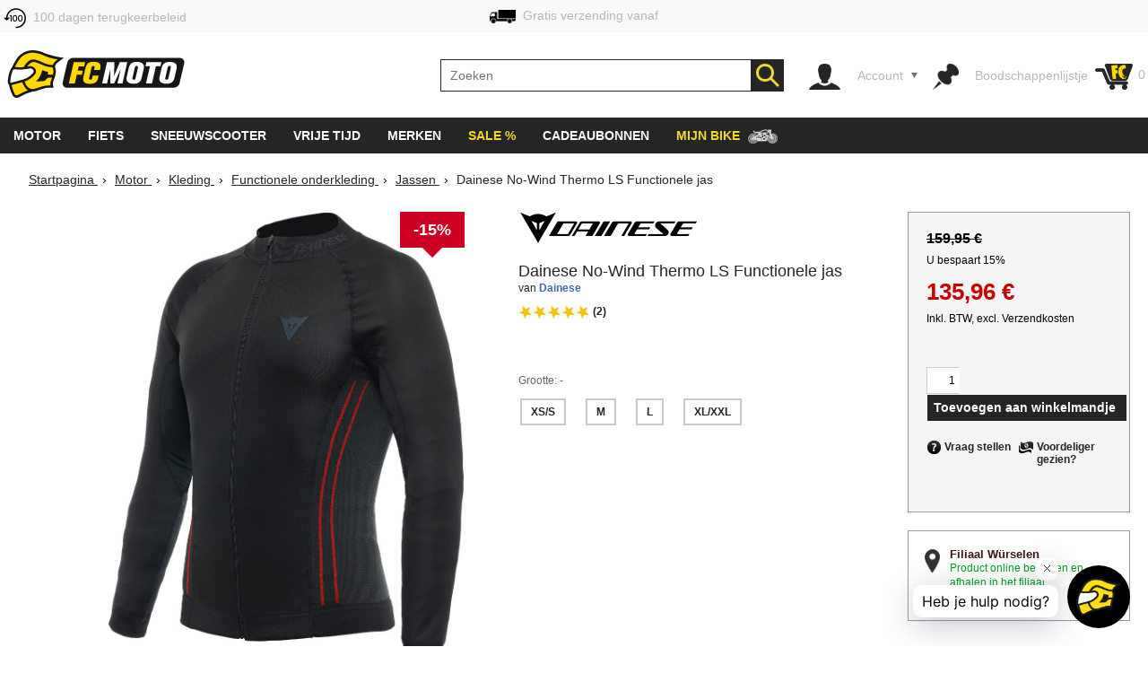

--- FILE ---
content_type: text/html; charset=utf-8
request_url: https://www.fc-moto.de/nl/Dainese-No-Wind-Thermo-LS-Functionele-jas
body_size: 68714
content:

<!-- BEGIN INCLUDE CookieFix writeContentOutput 0.008 seconds -->
<!-- FindologicSearchTime  seconds -->
<!-- SolrSearchTime  seconds -->
<!-- BEGIN INCLUDE TrackingSwitchContent 0.107 seconds -->

<!-- BEGIN INCLUDE ReplacePricingContent 0.143 seconds -->

<!-- BEGIN INCLUDE CookieFix processContent 0.158 seconds -->
<!DOCTYPE html>
<!--[if lt IE 7 ]> <html class="ie6" lang="nl"> <![endif]-->
<!--[if IE 7 ]> <html class="ie7" lang="nl"> <![endif]-->
<!--[if IE 8 ]> <html class="ie8" lang="nl"> <![endif]-->
<!--[if IE 9 ]> <html class="ie9" lang="nl"> <![endif]-->
<!--[if (gt IE 9)|!(IE)]><!--> <html lang="nl"  class="no-js" > <!--<![endif]-->
<head><base href="https://www.fc-moto.de/epages/fcm.sf/nl_NL/;IC_DeliveryCountry=NL;IC_TargetCurrency=EUR;IC_TopicWorld=134136700" />
  
  <meta http-equiv="X-UA-Compatible" content="IE=Edge,chrome=1" />


<link rel="apple-touch-icon" sizes="57x57" href="/apple-touch-icon-57x57.png">
<link rel="apple-touch-icon" sizes="76x76" href="/apple-touch-icon-76x76.png">
<link rel="apple-touch-icon" sizes="114x114" href="/apple-touch-icon-114x114.png">
<link rel="apple-touch-icon" sizes="120x120" href="/apple-touch-icon-120x120.png">
<link rel="apple-touch-icon" sizes="144x144" href="/apple-touch-icon-144x144.png">
<link rel="apple-touch-icon" sizes="152x152" href="/apple-touch-icon-152x152.png">
<link rel="apple-touch-icon" sizes="167x167" href="/apple-touch-icon-167x167.png">
<link rel="apple-touch-icon" sizes="180x180" href="/apple-touch-icon.png">
<link rel="apple-touch-icon" href="/apple-touch-icon.png">
<link rel="icon" type="image/png" sizes="32x32" href="/favicon-32x32.png">
<link rel="icon" type="image/png" sizes="16x16" href="/favicon-16x16.png">
<link rel="icon" type="image/x-icon" sizes="32x32" href="/favicon-32x32.ico">
<link rel="icon" type="image/x-icon" sizes="16x16" href="/favicon-16x16.ico">
<link rel="manifest" href="/site.webmanifest">
<link rel="mask-icon" href="/safari-pinned-tab.svg" color="#5bbad5">
<meta name="msapplication-TileColor" content="#da532c">
<meta name="msapplication-TileImage" content="/mstile-144x144.png">
<meta name="theme-color" content="#ffffff">

  




<!-- DE_INNOCHANGE TrackingSwitch Trackingcodes v2.5.2 for head-start -->
<meta name="facebook-domain-verification" content="izk4ms5m41yc4f594grntd2vp8loge" /> 
<!--









-->

<!-- this dns-prefetch tags need to be revisited and updated -->
<link rel="dns-prefetch" href="//cookie-cdn.cookiepro.com">
<link rel="dns-prefetch" href="//www.googletagmanager.com">
<link rel="dns-prefetch" href="//googleads.g.doubleclick.net">

<!-- Common Settings -->
<script>
var gtmid='GTM-MH2DCP5';
window.trLib=window.trLib||{};window.dataLayer=window.dataLayer||[];window.trQueue=window.trQueue||[];window.trConfig=window.trConfig||[];
if(typeof trConfig['errors']=='undefined')trConfig['errors']=[];
</script>

<!-- OneTrust Cookies Consent Platform start -->
<script>
////////// CMP Global Settings Start //////////
window.trConfig=window.trConfig||[];window.trConfig.cmp=[];window.trLib=window.trLib||{};window.dataLayer=window.dataLayer||[];
window.trConfig.cmp['active'] = true; // Control setting, whether CMP is active or not (true/false)
window.trConfig.cmp['mode'] = 'live'; // Control setting for CMP mode. Can be 'test' or 'live'
window.trConfig.cmp['autoblocking'] = false; // Control setting, wether CMP uses Autoblocking (true/false)
window.trConfig.cmp['id'] = '7accc1f0-51c6-439d-9cab-7fcbd8480083'; // CMP ID
window.trConfig.cmp['event'] = 'OptanonLoaded'; // CMP GTM Event name (when CMP has loaded)
////////// CMP Global Settings End //////////
////////// CMP User Settings Start //////////
var trCMPuserSetting = function (valueName,isBoolean) {
  if(valueName!='active'&&valueName!='mode'&&valueName!='autoblocking')return false;
  var url=document.location.pathname+document.location.search;var hostarray=document.location.hostname.split('.');
  var date=new Date(); date.setTime(date.getTime()+(12*3600000));
  var trRegEx = new RegExp("(\\?|&)trCMP"+valueName+"=([^&#]*)(&|#)?"); var trMatch=url.match(trRegEx);
  if(trMatch && typeof trMatch[2]!='undefined') {
    if(isBoolean && (trMatch[2]=='true'||trMatch[2]=='false')){
      window.trConfig.cmp[valueName]=trMatch[2]=='true'?true:false;
    }else if(!isBoolean){
      window.trConfig.cmp[valueName]=trMatch[2];
    }
    try{
      window.document.cookie='tr_CMP'+valueName+'='+window.trConfig.cmp[valueName].toString()+'; expires='+date.toGMTString()+'; domain=.'+hostarray[hostarray.length - 2]+'.'+hostarray[hostarray.length - 1]+'; path=/;';
    }catch(e){console.warn('Not able to set cookie tr_CMP'+valueName);}
  }else{
    var trRegEx=new RegExp('tr_CMP'+valueName+"=([^;]+)"); var trMatch=trRegEx.exec(document.cookie);
    if(trMatch && typeof trMatch[1]=='string') {
      if(isBoolean && trMatch[1]=='true'){window.trConfig.cmp[valueName]=true;}else if(isBoolean && trMatch[1]=='false'){window.trConfig.cmp[valueName]=false;}else{window.trConfig.cmp[valueName]=trMatch[1];}
    }
  }
  return window.trConfig.cmp[valueName];
}
var trCMPactive = trCMPuserSetting('active',true);
var trCMPmode = trCMPuserSetting('mode',false);
var trCMPautoblocking = trCMPuserSetting('autoblocking',true);
////////// CMP User Settings End //////////
var trCMPrun = function () {
  ////////// CMP InActive Mode Start //////////
  if (window.trConfig.cmp['active']===false) {
    dataLayer.push({'event':window.trConfig.cmp['event']});
    console.warn('CMP not active'); return 'CMP not active';
  }
  ////////// CMP InActive Mode End //////////
  ////////// CMP Active Mode Start //////////
  if (window.trConfig.cmp['active']) {
    // Script URLs
    if (window.trConfig.cmp['mode']=='test') window.trConfig.cmp['id']+= '-test';
    var cmp_url = 'https://cookie-cdn.cookiepro.com/scripttemplates/otSDKStub.js'; // CMP Script
    var cmp_ab_url = 'https://cookie-cdn.cookiepro.com/consent/'+window.trConfig.cmp['id']+'/OtAutoBlock.js'; // Autoblocking-Script
    // Create and Inject Dummy Script
    var s_d = document.createElement('script');
    s_d.type = 'text/javascript';
    s_d.id = 'cp_cmp_container_end';
    var x = document.getElementsByTagName('script')[0];
    x.parentNode.insertBefore(s_d, x);
    var y = document.getElementById('cp_cmp_container_end');
    // Create and Inject Autoblocking Script
    if (window.trConfig.cmp['autoblocking']) {
      var s_ab = document.createElement('script');
      s_ab.type = 'text/javascript';
      s_ab.id = 'cp_cmp_auto_blocking';
      s_ab.src = cmp_ab_url;
      y.parentNode.insertBefore(s_ab, y);
    }
    // Create and Inject CMP Script
    var s_cmp = document.createElement('script');
    s_cmp.type = 'text/javascript';
    s_cmp.id = 'cp_cmp_main_script';
    s_cmp.src = cmp_url;
    var att1 = document.createAttribute('charset'); att1.value = 'UTF-8'; s_cmp.setAttributeNode(att1); //s.charset = 'UTF-8';
    var att2 = document.createAttribute('data-domain-script'); att2.value = window.trConfig.cmp['id']; s_cmp.setAttributeNode(att2); //s.data-domain-script = window.trConfig.cmp['id'];
    var att3 = document.createAttribute('data-document-language'); att3.value = 'true'; s_cmp.setAttributeNode(att3); // auto detect site language
    y.parentNode.insertBefore(s_cmp, y);
    return 'CMP active';
  }
  ////////// CMP Active Mode End //////////
};
var trCMPinfo = trCMPrun();
</script>
<script>
function OptanonWrapper() { }
</script>
<!-- OneTrust Cookies Consent Notice end -->

<!-- Google Tag Manager Integration -->
<script>
 
// Predefined Vars
trConfig['url']=document.location.pathname+document.location.search;
//
trConfig['is_htlp'] = trConfig['url'].match(/ViewHTLP/g) ? 1 : 0;
trConfig['prod_top3_full']=[];trConfig['category_alias']='';trConfig['cartcontent_full']=[];trConfig['payment_method']='';trConfig['shipping_method']='';trConfig['url_virtual']='';trConfig['view_action']='';trConfig['class_alias']='';trConfig['page_type']='';trConfig['prod_id']='';trConfig['prod_price']='';trConfig['page_type']='';trConfig['prod_id']='';trConfig['prod_price']=0;trConfig['object_name']='';trConfig['category_id']='';trConfig['category_name']='';trConfig['search_string']='';trConfig['locale']='';trConfig['device_category']='d';trConfig['hashed_email']='';trConfig['email_sha256']='';trConfig['products']=[];trConfig['productvariants']=[];trConfig['prod_top3']=[];trConfig['prodvariants_top3']=[];trConfig['canonical_url']='';trConfig['esidh']='';trConfig['brand']='';trConfig['tlepath']='';trConfig['wishlist_items']=[];trConfig['emarsys_category']='';trConfig['emarsys_productname']='';trConfig['emarsys_cartcontent']=[];trConfig['emarsys_email']='';trConfig['user_language']='';trConfig['delivery_country']='';trConfig['user_currency']='';
trLib.data = { event: undefined, ec: {}, items: [] };

// Check EMail in URL
trConfig['url_email']='';
//

// JS predefined settings
//
trConfig['is_order']=0;
//
//
//
trConfig['is_dev']=0;
//

//
//
//
//
// Adwords Retargeting Vars (used even for others)
//
//
//
//
try{trConfig['page_type']='product';}catch(tr_Err){trConfig['page_type']='';}if(trConfig['page_type'].substring(1)=='ECommPageType')trConfig['page_type']='';
//
//
//
//
//
//
//  
//
try{trConfig['prod_price']='135.96';}catch(tr_Err){trConfig['prod_price']=0;}
trConfig['prod_price']=parseFloat(trConfig['prod_price']);if(isNaN(trConfig['prod_price']))trConfig['prod_price']=0;
try{trConfig['prod_id']='203335058';}catch(tr_Err){trConfig['prod_id']='';}if(trConfig['prod_id'].substring(1)=='ID')trConfig['prod_id']='';

//
try{trConfig['emarsys_productname']='Dainese-No-Wind-Thermo-LS-Functional-Jacket';}catch(tr_Err){trConfig['emarsys_productname']='';}if(trConfig['emarsys_productname'].substring(1)=='Alias[js]')trConfig['emarsys_productname']='';
//

//
//
//
//
try{trConfig['view_action']='View';}catch(tr_Err){trConfig['view_action']='';}if(trConfig['view_action'].substring(1)=='INPUT.ViewAction')trConfig['view_action']='';
//
//
try{trConfig['class_alias']='Jacket';}catch(tr_Err){trConfig['class_alias']='';}if(trConfig['class_alias'].substring(1)=='Class.Alias')trConfig['class_alias']='';
//
 
// Name or Alias (Category Name, ...)
//
try{trConfig['object_name']='Dainese No-Wind Thermo LS Functionele jas';}catch(tr_Err){trConfig['object_name']='';}if(trConfig['object_name'].substring(1)=='NameOrAlias[js]')trConfig['object_name']='';
//

// Brand (Manufacturer)
//
try{trConfig['brand']='Dainese';}catch(tr_Err){trConfig['brand']='';}if(trConfig['brand'].substring(1)=='Manufacturer')trConfig['brand']='';
//

// Path
//
try{trConfig['tlepath']='/Shops/10207048/Products/Dainese-No-Wind-Thermo-LS-Functional-Jacket';}catch(tr_Err){trConfig['tlepath']='';}if(trConfig['tlepath'].substring(1)=='Path')trConfig['tlepath']='';
if(trConfig['tlepath'])trConfig['tlepath']=trConfig['tlepath'].replace(/\/Shops\/10207048/,'');
//

// Language
//

// Category ID and Category Name (if it is a category page)
//
//
//
try{trConfig['category_id']='';}catch(tr_Err){trConfig['category_id']='';}if(trConfig['category_id'].substring(1)=='ECommCategoryID')trConfig['category_id']='';
//
//
//
//
try{trConfig['category_name']='';}catch(tr_Err){trConfig['category_name']='';}if(trConfig['category_name'].substring(1)=='ECommCategoryName')trConfig['category_name']='';
try{trConfig['category_alias']='';}catch(tr_Err){trConfig['category_alias']='';}if(trConfig['category_alias'].substring(1)=='ECommCategoryAlias')trConfig['category_alias']='';
//
//
//

// Category ID and -Name (if it is a product page)
//
//
try{trConfig['category_name']='Functionele motorjassen';}catch(tr_Err){trConfig['category_name']='';}if(trConfig['category_name'].substring(1)=='MainCategory.NameOrAlias')trConfig['category_name']='';
try{trConfig['category_alias']='Jacken';}catch(tr_Err){trConfig['category_alias']='';}if(trConfig['category_alias'].substring(1)=='MainCategory.Alias')trConfig['category_alias']='';
//
//
try{trConfig['category_id']='23480539';}catch(tr_Err){trConfig['category_id']='';}if(trConfig['category_id'].substring(1)=='MainCategory.ID')trConfig['category_id']='';
//
//

// epages URL
if(!trConfig['url_virtual']){
//
try{trConfig['url_virtual']='https://www.fc-moto.de/epages/fcm.sf/?ObjectPath=/Shops/10207048/Products/Dainese-No-Wind-Thermo-LS-Functional-Jacket';}catch(tr_Err){trConfig['url_virtual']='';}if(trConfig['url_virtual'].substring(1)=='WebUrlSSL')trConfig['url_virtual']='';
//
//try{if(typeof ep.config.webUrlSsl == 'string"')trConfig['url_virtual']=ep.config.webUrlSsl;}catch(tr_Err){trConfig['url_virtual']=trConfig['url'];}
if(trConfig['url_virtual'])trConfig['url_virtual']=trConfig['url_virtual'].replace(/http(s)?:\/\/[^\/]+\//i,"/");
}

// Canonical URL
//
try{trConfig['canonical_url']='https://www.fc-moto.de/nl/Dainese-No-Wind-Thermo-LS-Functionele-jas';}catch(tr_Err){trConfig['canonical_url']='';}if(trConfig['canonical_url'].substring(1)=='CanonicalURL')trConfig['canonical_url']='';
if(trConfig['canonical_url'])trConfig['canonical_url']=trConfig['canonical_url'].replace(/http(s)?:\/\/[^\/]+\//i,"/");
//

// (Internal) Search Results
//
//
//
//
//

// Wishlist Items
//
//
//

// Locale
//
try{trConfig['locale']='nl_NL';}catch(tr_Err){trConfig['locale']='undefined';}if(trConfig['locale'].substring(1)=='INPUT.Locale')trConfig['locale']='undefined';
//

// Currency
try{trConfig['user_currency']='EUR';}catch(tr_Err){trConfig['user_currency']='';}if(trConfig['user_currency'].substring(1)=='INPUT.Currency')trConfig['user_currency']='';

// Device Category
var tr_ismobile=false;
//
//
//
//
//
if(tr_ismobile)trConfig['device_category']='m';

//

//
 
// Cart Products
var tr_cart3=[];
//
 
// Basket for Emarsys
//

// Set user language and (delivery) country delivery_country
if (trConfig['locale']) {
  if (!trConfig['user_language']) trConfig['user_language'] = trConfig['locale'].substring(0,2);
  if (!trConfig['delivery_country']) trConfig['delivery_country'] = trConfig['locale'].substring(3,5).toLowerCase();
}

// get info whether device is touchable
var tr_isTouchDevice='ontouchstart' in window || navigator.maxTouchPoints;
dataLayer.push({
  event: 'fcm_init',
  event_name: 'fcm_init',
  pagetype: trConfig['page_type'], // Pagetype like cart or product
  canonical_url: trConfig['canonical_url'], // (string) A clear URL which should be tracked, e.g. '/sightseeing/'
  view_action: trConfig['view_action'], // (string) 'startpage', 'content', 'category', 'product', 'cart' or 'sale'
  class_alias: trConfig['class_alias'], // (string) subtype of content
  container_payment_method: trConfig['payment_method'], // Payment Methode
  container_shipping_method: trConfig['shipping_method'], // Shipping Methode
  payment_type: trConfig['payment_method'], // Payment Methode
  shipping_tier: trConfig['shipping_method'], // Shipping Methode
  cartcontent_full: trConfig['cartcontent_full'], // Basket
  cartcontent: trConfig['emarsys_cartcontent'], // Basket for Emarsys
  productname: trConfig['emarsys_productname'], // ProductItemName for Emarsys
  pagepath: trConfig['emarsys_category'], // Category path for emarsys
  userId: trConfig['emarsys_email'], // User email address for emarsys
  url_virtual: trConfig['url_virtual'], // (string) The epages URL
  url_email: trConfig['url_email'], // (string) EMail address in URL?
  ecomm_prodid: trConfig['prod_id'],
  ecomm_pagetype: trConfig['page_type'],
  ecomm_totalvalue: trConfig['prod_price'],
  is_htlp: trConfig['is_htlp'],
  is_dev: trConfig['is_dev'],
  esidh: trConfig['esidh'],
  object_name: trConfig['object_name'],
  brand: trConfig['brand'],
  tlepath: trConfig['tlepath'],
  category: trConfig['category_name'], // category name, if it is a category page
  category_id: trConfig['category_id'], // category id, if it is a category page
  category_alias: trConfig['category_alias'], // category alias, if it is a category page
  search_string: trConfig['search_string'], // (string) internal search string
  locale: trConfig['locale'], // (string) Locale (e.g. de_DE)
  user_language: trConfig['user_language'], // (string) Language setting of the user (from epages)
  user_currency: trConfig['user_currency'], // (string) Currency (e.g. EUR)
  delivery_country: trConfig['delivery_country'], // (string) Delivery country of the user (from epages)
  device_category: trConfig['device_category'], // (string) Device Category (m/t/d)
  hashed_email: trConfig['hashed_email'], // (string) EMail address as MD5 Hash
  email_sha256: trConfig['email_sha256'], // (string) EMail address as SHA256 Hash
  prod_top3: trConfig['prod_top3'], // (object/array) Top3 Product IDs as Array
  prod_top3_full: trConfig['prod_top3_full'], // (object/array) Top3 Products as Array
  prodvariants_top3: trConfig['prodvariants_top3'],
  tr_cart3: tr_cart3, // (object/array) Cart Product Array
  product_list: trConfig['products'], // (object/array) internal search result
  productvariant_list: trConfig['productvariants'],
  wishlist_items: trConfig['wishlist_items'] // Products on Wishlist
});
(function(w,d,s,l,i){w[l]=w[l]||[];w[l].push({'gtm.start':new Date().getTime(),event:'gtm.js'});var f=d.getElementsByTagName(s)[0],j=d.createElement(s),dl=l!='dataLayer'?'&l='+l:'';j.async=true;j.src='https://www.googletagmanager.com/gtm.js?id='+i+dl;f.parentNode.insertBefore(j,f);})(window,document,'script','dataLayer',gtmid);
</script>
<script>
// Set Currency
if (typeof trConfig['user_currency']=='string' && trConfig['user_currency']) trLib.data.ec.currency = trConfig['user_currency'];
// Product Listing
if (trConfig['page_type']=='category') {
  trLib.data.dl = { event:'view_item_list' };
  if (typeof trLib.data.ec.item_list_id!='string' || !trLib.data.ec.item_list_id) trLib.data.ec.item_list_id = 'category_listing';
  if (typeof trLib.data.ec.item_list_name!='string' || !trLib.data.ec.item_list_name) trLib.data.ec.item_list_name = 'Category Listing';
  trLib.data.dl.ecommerce = trLib.data.ec;
  if (trLib.data.items.length>0) trLib.data.dl.ecommerce.items = trLib.data.items;
  dataLayer.push(trLib.data.dl);
}
// Product Detail Page
if (trConfig['page_type']=='product') {
  trLib.data.dl = { event:'view_item' };
  if (typeof trLib.data.ec.value=='undefined' && trLib.data.items.length>0 && typeof trLib.data.items[0].price=='number') trLib.data.ec.value = trLib.data.items[0].price;
  if (typeof trLib.data.ec.value=='undefined' && typeof trConfig['prod_price']!='undefined' && trConfig['prod_price']) trLib.data.ec.value = trConfig['prod_price'];
  trLib.data.dl.ecommerce = trLib.data.ec;
  if (trLib.data.items.length==0) {
    var tmpItem = {}
    if (typeof trConfig.prod_id=='string' && trConfig.prod_id) tmpItem.item_id = trConfig.prod_id;
    if (typeof trConfig.object_name=='string' && trConfig.object_name) tmpItem.item_name = trConfig.object_name;
    if (typeof trConfig.category_name=='string' && trConfig.category_name) tmpItem.item_category = trConfig.category_name;
    if (typeof trConfig.brand=='string' && trConfig.brand) tmpItem.item_brand = trConfig.brand;
    if (typeof trLib.data.ec.value!='undefined' && trLib.data.ec.value) tmpItem.price = trLib.data.ec.value;
    trLib.data.items.push(tmpItem);
  }
  trLib.data.dl.ecommerce.items = trLib.data.items;
  dataLayer.push(trLib.data.dl);
}
// Cart View
if (trConfig['page_type']=='cart' && trConfig['view_action']=='ViewMultiCheckoutBasket') {
  trLib.data.dl = { event:'view_cart' };
  if (typeof trLib.data.ec.value=='undefined' && trLib.data.items.length>0) {
    var trTempItemTotal = 0;
    for (var i=0; i<trLib.data.items.length; i++) {
      if (typeof trLib.data.items[0].price=='number' && typeof trLib.data.items[0].quantity=='number') trTempItemTotal = trTempItemTotal + (trLib.data.items[0].price * trLib.data.items[0].quantity);
    }
    if (trTempItemTotal) trLib.data.ec.value = trTempItemTotal;
  }
  trLib.data.ec.currency_org = trLib.data.ec.currency; // Cart currency seems to be always in EUR
  trLib.data.ec.currency = 'EUR'; // Cart currency seems to be always in EUR
  trLib.data.dl.ecommerce = trLib.data.ec;
  if (trLib.data.items.length>0) trLib.data.dl.ecommerce.items = trLib.data.items;
  dataLayer.push(trLib.data.dl);
}
// Other dl events
if (typeof trLib.data.event=='string' && trLib.data.event) {
  trLib.data.dl = { event:trLib.data.event };
  if (typeof trLib.data.ec.value=='undefined' && trLib.data.items.length>0) {
    var trTempItemTotal = 0;
    for (var i=0; i<trLib.data.items.length; i++) {
      if (typeof trLib.data.items[0].price=='number' && typeof trLib.data.items[0].quantity=='number') trTempItemTotal = trTempItemTotal + (trLib.data.items[0].price * trLib.data.items[0].quantity);
    }
    if (trTempItemTotal) trLib.data.ec.value = trTempItemTotal;
  }
  trLib.data.dl.ecommerce = trLib.data.ec;
  if (trLib.data.items.length>0) trLib.data.dl.ecommerce.items = trLib.data.items;
  dataLayer.push(trLib.data.dl);
}
</script>
<!-- End Google Tag Manager -->

<!-- Close Local Vars




-->
 
<!-- End of DE_INNOCHANGE TrackingSwitch Trackingcodes for head-start -->



  


<meta name="viewport" content="width=device-width, initial-scale=1, maximum-scale=5, user-scalable=yes"/>


      <meta charset="utf-8" />
  

<meta name="description" content="Dainese No-Wind Thermo LS Functionele jas - bestel voor geweldige prijzen bij FC-Moto ✓ uitstekende beoordelingen van klanten ☆☆☆☆☆ wereldwijde levering ✓ enorm productassortiment ✓" />




    <meta name="keywords" content="Dainese No-Wind Thermo LS Functionele Jas" />
      <title>Dainese No-Wind Thermo LS Functionele jas - beste prijzen ▷ FC-Moto</title>
  <script type="text/javascript">
  var ScarabQueue = ScarabQueue || [];
  (function(id) {
    if (document.getElementById(id)) return;
    var js = document.createElement('script'); 
    js.id = id;
    window.trConfig=window.trConfig||[];
    window.trConfig.cmp=window.trConfig.cmp||[];
    if (typeof window.trConfig.cmp.active!='boolean') window.trConfig.cmp.active=false;
    js.type = window.trConfig.cmp.active ? 'text/plain' : 'text/javascript';
    js.classList.add('optanon-category-C0003');
    js.async = true;
    js.defer = true;
    js.src = '//cdn.scarabresearch.com/js/13F587DE98AF4DC1/scarab-v2.js';
    var fs = document.getElementsByTagName('script')[0];
    fs.parentNode.insertBefore(js, fs);
  })('scarab-js-api');
</script>

<script type="text/javascript">
var require = {baseUrl: "/WebRoot/StoreTypes/6.16.1/Store/lib",urlArgs: "v=3",paths: {"yourfiles": "/WebRoot/FCMotoDB/Shops/10207048/MediaGallery"},shim: {"backbone": {deps: ["underscore", "jquery"],exports: "Backbone"},"underscore": {exports: "_"},"fabric": {exports: "fabric"},"ckeditor/ckeditor": {init: function () {/* Try to inherit config from parent frame (MBO) */try {top.require(["ckeditor/config"], function () {this.CKEDITOR.editorConfig = top.CKEDITOR.editorConfig;});}catch (error) {}},exports: "CKEDITOR"}},config: {"ep": {version: '6.16.1',webRoot: '/WebRoot',storeName: 'FCMotoDB',storeWebRoot: '/WebRoot/FCMotoDB',storeRoot: '/WebRoot/StoreTypes/6.16.1/Store',storeTypeRoot: '/WebRoot/StoreTypes/6.16.1/Store',javascriptRoot: '/WebRoot/StoreTypes/6.16.1/Store/lib',siteRoot: '/WebRoot/FCMotoDB/Shops/10207048',siteId: '2587584',siteGuid: '459DB3A3-3EFD-5C90-20EE-51A990B2C47B',iconsRoot: '/WebRoot/StoreTypes/6.16.1/Store/BO/icons',maxContentLength:  20480 ,debugLevel: 0,languageId: '7',language: 'nl'},"jquery/i18n": {path: "ep/i18n",region: 'nl_NL'.replace(/_/,'-'),currency: ['EUR','EUR','EUR']},"jquery/dict": {region: 'nl'},"jquery/metaparse": {type: "data",name: "js",autoparse: true},"util/mime": {groups: {"image/*": "image/png,image/jpeg,image/jpg,image/gif,image/vnd.microsoft.icon,image/x-icon,image/x-win-bitmap","document/*": "application/pdf,application/msword,application/vnd.ms-excel,application/rtf,application/vnd.openxmlformats-officedocument.wordprocessingml.document,application/vnd.openxmlformats-officedocument.spreadsheetml.sheet","audio/*": "audio/mpeg,audio/x-ms-wma,audio/ogg,audio/flac,audio/x-ms-wma","video/*": "video/x-msvideo,video/mp4,video/mpeg,video/x-ms-wmv,video/x-flv"}},"util/storage": {namespace: "FCMotoDB2587584"+"::"}}},epConfig = require.config.ep,CKEDITOR_BASEPATH = "/WebRoot/StoreTypes/6.16.1/Store/lib/ckeditor/",CKEDITOR_AMD_REQUIRE = function (depends) {for (var i in depends) {depends[i] = (depends[i]).replace(CKEDITOR.basePath, "ckeditor/").replace(/(\.js(\?.*)?$)/, "");}return require.apply(require, arguments);};document.documentElement.className += " script";
</script>


<script type="text/javascript">
(function(require){

function config(a,b){config._(config.c[a]||(config.c[a]={}),b)}config.c=require.config=require.config||{};config._=function(a,b){for(var c in b)b[c]instanceof Object?config._(a[c]||(a[c]={}),b[c]):a[c]=b[c]};


config("jquery/canvas/canvastext", {
  fontRoot: ["", "WebRoot", "FCMotoDB", "Shops", "10207048", "45FD", "455B", "D1D8", "1945", "5ADA", "C0A8", "3081", "0A6E"].join("/")
});




  

config("ep", {
  baseUrl: ["https:", "", "www.fc-moto.de", "epages", "fcm.sf", "nl_NL", ""].join("/"),
  canonicalUrl: 'https://www.fc-moto.de/nl/Dainese-No-Wind-Thermo-LS-Functionele-jas',
  objectId: '203335058',
  viewAction: 'View',
  storeFrontUrl: ["https:", "", "www.fc-moto.de", "epages", "fcm.sf"].join("/"),
  requestProtocolAndServer: 'https://www.fc-moto.de',
  webUrj: ["https:", "", "www.fc-moto.de", "epages", "fcm.sf", "?ObjectPath=", "Shops", "10207048", "Products", "Dainese-No-Wind-Thermo-LS-Functional-Jacket"].join("/"),
  webUrlSsl: ["https:", "", "www.fc-moto.de", "epages", "fcm.sf", "?ObjectPath=", "Shops", "10207048", "Products", "Dainese-No-Wind-Thermo-LS-Functional-Jacket"].join("/"),
  IC_FindologicActivated: 1, 
  IC_FindologicCurrency: 'EUR',
  IC_FindologicCountry: 'NL'
});


}(require));
</script>

    <link  href="/WebRoot/StoreTypes/6.16.1/Store/lib/package-sf.min.css" rel="stylesheet" type="text/css" />
    <!-- FCM-300 -->
    <link   href="/WebRoot/GeneralStyle/compiled/IC_GeneralStyle.compiled.css?v=1769090768" rel="stylesheet" type="text/css" />
  

    <script type="text/javascript" src="/WebRoot/StoreTypes/6.16.1/Store/lib/package-sf.min.js"></script>

  
  
    <script src="/WebRoot/StoreTypes/6.16.1/Store/lib/package-sf-productdetail.js"></script>
  





<script type="text/javascript">
var jq = jQuery.noConflict();
//CT - Never remove this line! It will cause non-working tabs and non-working filters... and probably other errors we haven't found
require(["jquery/metaparse", "de_epages/design/inc/sf-initialize", "de_epages/externalcontent/dojogadgetfix"]);  


</script>



<script type="text/javascript">

window.offscreenBuffering = true;
try{
  window.onerrorbak = window.onerror;
  window.onerror = function(){
    return true;
  };
}
catch(e){
}
</script>

<script type="text/javascript">
require(["jquery", "util/storage", "$ready!"], function ($, storage) {
  var fromCategory = storage.sessionStorage("Product::FromCategory");

  if( fromCategory ){
    $("h3 > .BreadcrumbLastItem").parent()
      .children(":not(.BreadcrumbLastItem)")
        .remove()
      .end()
      .prepend(fromCategory);

    storage.sessionStorage("Product::FromCategory",null);
  }
});
</script>

  
<link rel="shortcut icon" type="image/x-icon" href="/WebRoot/FCMotoDB/Shops/10207048/MediaGallery/fcmoto_favicon_48x48.ico" />


  
  
    
      <link rel="alternate" hreflang="de" href="https://www.fc-moto.de/Dainese-No-Wind-Thermo-LS-Funktionsjacke" >
  
    
      <link rel="alternate" hreflang="en" href="https://www.fc-moto.de/en/Dainese-No-Wind-Thermo-LS-Functional-Jacket" >
  
    
      <link rel="canonical" href="https://www.fc-moto.de/nl/Dainese-No-Wind-Thermo-LS-Functionele-jas" />
    
      <link rel="alternate" hreflang="nl" href="https://www.fc-moto.de/nl/Dainese-No-Wind-Thermo-LS-Functionele-jas" >
  
    
      <link rel="alternate" hreflang="fr" href="https://www.fc-moto.de/fr/Dainese-No-Wind-Thermo-LS-Veste-fonctionnelle" >
  
    
      <link rel="alternate" hreflang="es" href="https://www.fc-moto.de/es/Dainese-No-Wind-Thermo-LS-Chaqueta-funcional" >
  
    
      <link rel="alternate" hreflang="ca" href="https://www.fc-moto.de/ca/Dainese-No-Wind-Thermo-LS-Jaqueta-funcional" >
  
    
      <link rel="alternate" hreflang="da" href="https://www.fc-moto.de/da/Dainese-No-Wind-Thermo-LS-Funktionel-jakke" >
  
    
      <link rel="alternate" hreflang="it" href="https://www.fc-moto.de/it/Dainese-No-Wind-Thermo-LS-Giacca-funzionale" >
  
    
      <link rel="alternate" hreflang="no" href="https://www.fc-moto.de/no/Dainese-No-Wind-Thermo-LS-Funksjonell-jakke" >
  
    
      <link rel="alternate" hreflang="pt" href="https://www.fc-moto.de/pt/Dainese-No-Wind-Thermo-LS-Jaqueta-Funcional" >
  
    
      <link rel="alternate" hreflang="fi" href="https://www.fc-moto.de/fi/Dainese-No-Wind-Thermo-LS-Toiminnallinen-takki" >
  
    
      <link rel="alternate" hreflang="sv" href="https://www.fc-moto.de/sv/Dainese-No-Wind-Thermo-LS-Funktionell-jacka" >
  
    
      <link rel="alternate" hreflang="cs" href="https://www.fc-moto.de/cs/Dainese-No-Wind-Thermo-LS-Funkcni-bunda" >
  
    
      <link rel="alternate" hreflang="ru" href="https://www.fc-moto.de/ru/Dainese-No-Wind-Thermo-LS-Funktsionalnaya-kurtka" >
  
    
      <link rel="alternate" hreflang="zh" href="https://www.fc-moto.de/zh/dainese-no-wind-thermo-ls-gongnengxingjiake" >
  
    
      <link rel="alternate" hreflang="ja" href="https://www.fc-moto.de/ja/Dainese-No-Wind-Thermo-LS-jixyaketto" >
  
    
      <link rel="alternate" hreflang="pl" href="https://www.fc-moto.de/pl/Dainese-No-Wind-Thermo-LS-Kurtka-funkcjonalna" >
  
    
      <link rel="alternate" hreflang="ko" href="https://www.fc-moto.de/ko/DaineseNo-WindThermoLS-gineungseong-jaekit" >
  

  <script type="text/javascript">//<![CDATA[
document.documentElement.className=document.documentElement.className.replace("no-js","");
//]]></script>

<!--[if IE]>
  <style type="text/css">
  
  </style>
<![endif]-->

  
  
    
    <link type="text/css" rel="stylesheet" href="/WebRoot/FCMotoDB/Shops/10207048/Styles/FC-Moto_0020_Redesign/logosprites.css?t=202510110050" />
    
  

  <script type="text/javascript">
jq(document).ready(function(){
  jq.ready({ plugin: ['ep.ui.dialog'] },
    function() {
      window.IC_InitQuickViews = function(){
        jq('.OpenQuickView').productQuickView({
          defaultAddToBasketError: "An error occured."
        });
      };

      window.IC_InitQuickViews();
    }
  );



  // 
  jq('ICProductlist .ListItemProduct:not(.IC_OpenProductDetail)')
    .addClass('IC_OpenProductDetail')
    .clickOrTouch(function(evt){
      window.location = '?ObjectPath=' + jq(this).attr('ppath');
    });
});
</script>
  <script type="text/javascript">
   jQuery.ready({
    DOM: true
   }, function($){
    /* cache the objects */
    var slideContainer = $('.flexslider');

    $(slideContainer).each( function() {
      initSlider($(this));
    });
          
  });
    
    function initSlider(slider) {
       var parentSlider     = slider.parent(".ICDesignSlider");
       var SliderContainer  = parentSlider.parent(); 

       var sliderWidth = 230,
           itemsMax = 0;
       
       if(SliderContainer.hasClass("ManufacturerSlider")) {
           sliderWidth = 200; 
       } else if(SliderContainer.hasClass("AdvancedLinkSlider") || SliderContainer.hasClass("Slider")) {
           itemsMax = 1;
           sliderWidth = '100%';
       } else if(SliderContainer.hasClass("AccessorySlider")) {
           itemsMax = 2;
           sliderWidth = 400;
       }

      /* load the slider */
      slider.flexslider({
        slideshow: (slider.attr('slideshow') === 'true') ? true : false,
        touch: true,
        animation: (slider.attr('animation') === 'slide') ? 'slide' : 'fade',
        animationLoop: (slider.attr('animationloop') === 'false') ? false : true,
        itemWidth: sliderWidth,
        maxItems: itemsMax,
        move: 1,
        controlNav: (slider.attr('controlnav') === 'false') ? false : true,
        start: function() {
          var maxWidthSlideWrapper = slider.find('ul.slides li').length * sliderWidth;
          slider.closest('.ICSliderWrapper').css('max-width', maxWidthSlideWrapper);
          //slider.find('ul.slides').css('max-width', maxWidthSlideWrapper);
          if(maxWidthSlideWrapper < jQuery('.ContentArea').width()) {
              slider.find('.flex-direction-nav li a').addClass('flex-disabled');
          }
        }
      });
    }
</script>
  <script type="text/javascript">
  window.lazySizesConfig = window.lazySizesConfig || {};
  window.lazySizesConfig.lazyClass = 'iclazy';

  // Handle click for product in store info
  function icOpenStockDialog(dialogDivId, width, headLineText) {
    var dialog = ep('#' + dialogDivId).uiDialog({
      width: width,
      title: headLineText,
      buttons: [],
      modal: true,
      open: function(event, ui){
        var dialog = ep(this);
        dialog.busy('hide');
      }
    })
  }

jq( document ).ready(function() {
    if(typeof(handleProductList) == 'function') {
      handleProductList();
    }
    else {
      transformFilterList();
    }

  jq('div' + '#' + 'IC_ProductInStoreInfo_NonLocal a').click(function(evt) {
    evt.preventDefault();
    icOpenStockDialog('IC_ProductInStoreInfoDialog', 600, 'Bestel online en haal af in ons filiaal');
  });

  jq('div' + '#' + 'IC_ProductInStoreInfo_Local a.LocalOnly').click(function(evt){
    evt.preventDefault();
    icOpenStockDialog('IC_LocalStockInfoDialog', 600, 'Dit artikel is enkel in ons filiaal op voorraad.');
  });

  jq('div' + '#' + 'IC_ProductInStoreInfo_Local a.LocalAndNonLocal').click(function(evt){
    evt.preventDefault();
    icOpenStockDialog('IC_ProductInStoreInfoDialog', 600, 'Bestel online en haal af in ons filiaal');
  });

  jq('div' +'#' + 'IC_PremiumShippingDiv > a').click(function(evt){
    evt.preventDefault();
    icOpenStockDialog('IC_PremiumShippingDialog', 500, 'Premium verzending');
  });
});



jq(document).ready(function () {
  
  jq('.openFilter').FilterOverlay( {
      'iscat'           :  0 ,
      'header'          : 'Filter(s) weergeven',
      'subheader'       : '<span class="totalproducts"></span> Producten',
      'back'            : '<span class="totalproducts"></span> Producten',
      'issearch'        :  '0' ,
      'singleInstance'  : 1
  });
});


/**
* -------------------------------------------------------------------
*
* Ajax Reload Product Information
*
* @author LK
* -------------------------------------------------------------------
*/



// CT condition added with FCM-3352
  function getSubProduct(Match, ProductID) {
    var el                = jq('.ic_Product .ProductDetails, .ICQuickViewDialog .ProductDetails'),
        PriceAndOrderBox  = el.find('.PriceAndOrderBox'),
        BasketButton      = PriceAndOrderBox.find('button[name="AddToBasket"]');
    if(Match) {
      jQuery.ajax({
              
                
                  
                
              
              
              url: epConfig.baseUrl+'?ViewAction=JSONGetSubProductPartially&ProductID='+ProductID +'&TaxModel=1',
              contentType: "text/plain",
              //preventCache: true,
              success: function (data) {
                var obj = JSON.parse(data),
                    ProductOrderArea       = jq('.ICProductOrderArea'),
                    ProductGallery         = jq('#ICProductGallery'),
                    AdditionalLinks        = PriceAndOrderBox.find('.AdditionalLinks li'),
                    DisplayPrice           = obj['displayprice'],
                    DisplayPriceRaw        = obj['displayprice_raw'],
                    PriceSavings           = obj['pricesavings'],
                    ManufacturerPrice      = obj['manufacturerprice'],
                    DepositPrice           = obj['depositprice'],
                    HasSpecialPrice        = obj['hasspecialprice'],
                    SpecialPriceStockLevel = obj['specialpricestocklevel'],
                    ProductWebPath         = obj['productwebpath'],
                    ProductUPCEAN          = obj['upcean'],
                    ManufacturerSKU        = obj['manufacturersku'],
                    MicroDataAvailability  = obj['microdataavailability'];


                // data-attribute fuer PPRZ aktualisieren FCM-3836
                PriceAndOrderBox.find( '.PriceArea .Price' ).attr("data-price", DisplayPriceRaw);               

                //Product PriceSavings
                if (PriceSavings != "0" && typeof PriceSavings != "undefined" && PriceSavings != null) {
                    if(ProductGallery.find('.HotPrice').length >= 1) {
                      ProductGallery.find('.HotPrice').html("-" + PriceSavings);
                    } else {
                        jq('<span class="HotPrice">-' + PriceSavings + '</span>').appendTo(ProductGallery.find('.ICEyeCatcher'));
                    }
                    ProductOrderArea.find('.HotPriceNoImg span').html(PriceSavings);
                    ProductOrderArea.find('.HotPriceNoImg').removeClass('Hidden');
                } else {
                    ProductGallery.find('.ICEyeCatcher .HotPrice').remove();
                    ProductOrderArea.find('.HotPriceNoImg').addClass('Hidden');
                }

                //Product Prices
                jq('.ICProductOrderPriceArea .PriceArea .Price').attr('data-specialprice', (obj['hasspecialprice'] ? true : false));
                PriceAndOrderBox.find('.PriceArea .Price span.VariationPriceFromText').hide();
                PriceAndOrderBox.find('.PriceArea .Price span:not(.VariationPriceFromText)').html(DisplayPrice);
                PriceAndOrderBox.find('.PriceArea .DepositInfo').html(DepositPrice);
                if(ManufacturerPrice) {
                    PriceAndOrderBox.find('.PriceArea.InsteadOf .LineThrough').html(ManufacturerPrice);
                    PriceAndOrderBox.find('.PriceArea.InsteadOf').removeClass('Hidden');
                    jq('.PriceAndTaxInfo .Price').css("color", "#CC0000"); // CT added with FCM-3720
                } else {
                    PriceAndOrderBox.find('.PriceArea.InsteadOf').addClass('Hidden');
                    jq('.PriceAndTaxInfo .Price').css("color", "#252525"); // CT added with FCM-3720
                }

                //New Icon
                var hasSpecialPrice = false;
                if (obj['hasspecialprice'] > 0) {
                  hasSpecialPrice = true;
                }
                var isNew = 0;
                if (obj['new'] > 0) {
                  isNew = true;
                }
                if(hasSpecialPrice || isNew) {
                  // remove everything first                  
                  if(ProductGallery.find('.NewProduct').length > 0) {
                      ProductGallery.find('.ICEyeCatcher .NewProduct').remove();
                  }
                  // then add the spans that are needed
                  if (hasSpecialPrice) {
                      jq('<span class="NewProduct Action">Actie</span>').prependTo(el.find('#ICProductGallery .ICEyeCatcher'));
                  }
                  if (isNew) {
                      jq('<span class="NewProduct">Nieuw</span>').prependTo(el.find('#ICProductGallery .ICEyeCatcher'));
                  }
                }
                else {
                    if(ProductGallery.find('.NewProduct').length > 0) {
                        ProductGallery.find('.ICEyeCatcher .NewProduct').remove();
                    }
                }

                //Product Functions
                AdditionalLinks.find('.LinkProductSeenCheaper').attr('href', 'https://www.fc-moto.de/epages/fcm.sf/nl_NL/;IC_TargetCurrency=EUR;IC_TopicWorld=134136700?ObjectPath=' + obj['productpath'] + '&ViewAction=ViewSeenCheaper');
                AdditionalLinks.find('.LinkProductInquiry').attr('href', 'https://www.fc-moto.de/epages/fcm.sf/nl_NL/;IC_TargetCurrency=EUR;IC_TopicWorld=134136700?ObjectPath=' + obj['productpath'] + '&ViewAction=ViewInquiry');
                AdditionalLinks.find('.LinkProductRecommendation').attr('href', 'https://www.fc-moto.de/epages/fcm.sf/nl_NL/;IC_TargetCurrency=EUR;IC_TopicWorld=134136700?ObjectPath=' + obj['productpath'] + '&ViewAction=ViewRecommendation');
                AdditionalLinks.find('form[name="LinkAddShoppingList"] input[name="RefObjectID"]').attr('value', ProductID);
                var Shopping = AdditionalLinks.find('.LinkAddShoppingList');
                if(Shopping.length > 0) {
                    Shopping.attr('href', 'https://www.fc-moto.de/epages/fcm.sf/nl_NL/;IC_TargetCurrency=EUR;IC_TopicWorld=134136700?ObjectID=' + ProductID + '&ViewAction=ViewAddToShoppingList&RefObjectID=' + ProductID);
                } else {
                    jq('<li><a class="Link LinkIcon LinkAddShoppingList" rel="nofollow" href="https://www.fc-moto.de/epages/fcm.sf/nl_NL/;IC_TargetCurrency=EUR;IC_TopicWorld=134136700?ObjectID=' + ProductID + '&ViewAction=ViewAddToShoppingList&RefObjectID=' + ProductID + '">Onthouden</li>').prependTo(el.find('.PriceAndOrderBox .AdditionalLinks:not(.BonusCampaign)'));
                }
                jq('form[id^=ShoppingListAssignProductsForm] input[name=ProductID]').val(ProductID);

                


                AdditionalLinks.find('.LinkCompareProduct').productcomparisonUiComparelink({productID:ProductID});

                //Basket Button and possibly Availability Mail Feature
                el.find('#basketForm_standalone input[name="LastProductObjectID"], #basketForm_standalone input[name="ChangeObjectID"], #basketForm_standalone input[name="ViewObjectID"]').attr('value', ProductID);
                el.find('div[id^="BasketLink_"]').attr('id', 'BasketLink_' + ProductID);
                if(obj['available']) {
                    BasketButton.removeClass('Disabled');
                    BasketButton.removeAttr('disabled');
                    if('1' == '1') {
                      BasketButton.closest('div.Hidden').removeClass('Hidden');
                      PriceAndOrderBox.find('.ICEmailNotification').addClass('Hidden');
                    }
                } else {
                    BasketButton.addClass('Disabled');
                    //BasketButton.closest('div').addClass('Hidden');
                    if('1' == '1') {
                      BasketButton.closest('div').addClass('Hidden');
                      PriceAndOrderBox.find('.epGetEmailNotifikation').attr('data-productid', ProductID).attr('id', 'Notification_' + ProductID);
                      PriceAndOrderBox.find('.ICEmailNotification').removeClass('Hidden');
                      jq('div' + '#' + 'IC_ProductInStoreInfo').hide();
                      jq('div' + '#' + 'IC_PremiumShippingDiv').hide();
                      jq('.ICProductContentWrapper .ICEyeCatcher .PremiumShipping').remove();
                    }
                }
                BasketButton.attr('data-productid', ProductID).metaparse();

                //Shipping
                jQuery.ajax({
                  url: epConfig.baseUrl+'?ViewAction=ICPixiStockLevel&ProductID='+ProductID,
                  contentType: "text/plain",
                  //preventCache: true,
                  success: function (data) {
                    data = data.replace(/<\!--(.*)-->/g, '');
                    data = data.replace(/\t/g, '');
                    data = data.replace(/\n/g, '');
                    data = jQuery.trim(data);
                    var DeliveryPeriod = PriceAndOrderBox.find('.DeliveryPeriod:not(.NoAjaxUpdate)').addClass('Hidden');
                    if(el.find('.PriceAndOrderBox .DeliveryPeriod').length > 0) {
                        el.find('.PriceAndOrderBox .DeliveryPeriod:not(.NoAjaxUpdate)').html(data);
                    } else if(!DeliveryPeriod.hasClass('NoAjaxUpdate')) {
                        jq('.PriceAndOrderBox .DeliveryPeriod').remove();
                        jq(data).appendTo('.PriceAndOrderBox .PriceArea:not(.InsteadOf)');
                    }
                    DeliveryPeriod.delay(100).removeClass('Hidden');
                  },
                  error: function(data) {
                    console.log(data);
                  }
                });

                // special price stock level
                if (HasSpecialPrice == 1) {
                  jq('span#' +'ICSpecialPriceStockLevel').html(SpecialPriceStockLevel);
                  jq('div#' + 'ICSpecialPriceStockInfo').show();
                }
                else {
                  jq('div#' + 'ICSpecialPriceStockInfo').hide();
                }

                //microdata replacement
                jq('#' + 'MicroDataSKU').attr({'content':ProductID});
                if ((typeof ProductUPCEAN !== 'undefined') && (ProductUPCEAN !== '')) jq('#' + 'MicroDataUPCEAN').attr({'content':ProductUPCEAN});
                else jq('#' + 'MicroDataUPCEAN').attr({'content':''});
                if ((typeof ManufacturerSKU !== 'undefined') && (ManufacturerSKU !== '')) jq('#' + 'MicroDataMPN').attr({'content':ManufacturerSKU});
                else jq('#' + 'MicroDataMPN').attr({'content':''});
                if ((typeof ProductWebPath !== 'undefined') && (ProductWebPath !== '')) {
                  jq('#' + 'MicroDataURL').attr({'content':ProductWebPath});
                  jq('#' + 'MicroDataOfferURL').attr({'content':ProductWebPath});
                }
                else {
                  jq('#' + 'MicroDataURL').attr({'content':''});
                  jq('#' + 'MicroDataOfferURL').attr({'content':''});
                }
                if ((typeof DisplayPriceRaw !== 'undefined') && (DisplayPriceRaw !== '')) jq('#' + 'MicroDataPrice').attr({'content':DisplayPriceRaw});
                else jq('#' + 'MicroDataPrice').attr({'content':''});
                if ((typeof MicroDataAvailability !== 'undefined') && (MicroDataAvailability !== '')) jq('#' + 'MicroDataAvailability').attr({'href':'https://schema.org/'+MicroDataAvailability});
                else jq('#' + 'MicroDataAvailability').attr({'href':'https://schema.org/InStock'});

                if (obj['IsExternal'] == 1) {
                  var Name                = obj['name'],
                      HasModels           = obj['hasmodels'],
                      ModelsTabContent    = obj['modelstabcontent'],
                      HasCrossSellings    = obj['hascrosssellings'],
                      CrossSellingContent = obj['crosssellingcontent'],
                      HasAccessories      = obj['hasaccessories'],
                      AccessoryContent    = obj['accessorycontent'],
                      DescriptionContent  = obj['descriptioncontent'];

                  // FCM-2745: product name
                  jq('div.ICProductVariationArea > h1[itemprop=name]').html(Name);

                  // FCM-2632: assigned models
                  var modelsTabDiv = jq('#' + 'ICFittingModelsContainer');
                  var tabIndex = getTabIndex(jq('#' + 'ProductInfoTabs'), 'tab-product-ICModels');
                  if (HasModels == 1) {
                    jq(modelsTabDiv).html(ModelsTabContent);
                    if (tabIndex !== null) jq('#' + 'ProductInfoTabs').tabs('enable', tabIndex);
                    jq('#' + 'ProductInfoTabs').find('ul').find('li[aria-controls=tab-product-ICModels]').show();
                    
                    if (jq(window).width() <= 1024) {
                      jq('div'+'#'+'tab-product-ICModels').attr('style', 'display:none'); 
                    }
                  }
                  else {
                    jq(modelsTabDiv).html('');
                    if (tabIndex !== null) jq('#' + 'ProductInfoTabs').tabs('disable', tabIndex);
                    jq('#' + 'ProductInfoTabs').find('ul').find('li[aria-controls=tab-product-ICModels]').hide();
                    
                    jq('#' + 'ProductInfoTabs').tabs({'active':0});
                    jq('#' + 'ProductInfoTabs').tabs('refresh');
                    jq('div'+'#'+'tab-product-ICModels').attr('style', 'display:none !important'); 
                  }

                  // FCM-2633: crossselling, accessory
                  if (HasCrossSellings == 1) {
                    jq('div.ICInfoAreaTabsCrossSellingWrapper > div#ICCrossSellingsArea').html(CrossSellingContent);
                    jq('div.ICInfoAreaTabsCrossSellingWrapper > div#ICCrossSellingsArea').show();
                  }
                  else {
                    jq('div.ICInfoAreaTabsCrossSellingWrapper > div#ICCrossSellingsArea').html('');
                    jq('div.ICInfoAreaTabsCrossSellingWrapper > div#ICCrossSellingsArea').hide();
                  }
                  if (HasAccessories == 1) {
                    jq('div.ICInfoAreaTabsCrossSellingWrapper > div#ICAccessoriesArea').html(AccessoryContent);
                    jq('div.ICInfoAreaTabsCrossSellingWrapper > div#ICAccessoriesArea').show();
                  }
                  else {
                    jq('div.ICInfoAreaTabsCrossSellingWrapper > div#ICAccessoriesArea').html('');
                    jq('div.ICInfoAreaTabsCrossSellingWrapper > div#ICAccessoriesArea').hide();
                  }
                  if (HasCrossSellings == 1 || HasAccessories == 1) {
                    jq('div.ICProductContentWrapper > div.ICInfoAreaTabsWrapper').addClass('HasCrossSelling');
                  }
                  else {
                    jq('div.ICProductContentWrapper > div.ICInfoAreaTabsWrapper').removeClass('HasCrossSelling');
                  }

                  // FCM-2649: description + FCM-2903 => bugfix description
                  if((typeof DescriptionContent !== 'undefined') && (DescriptionContent !== null)) {
                    jq('div#tab-product-description > *:not(.ICTabHead)').remove();
                    jq('div#tab-product-description .ICTabHead').after(DescriptionContent);
                    jq('div#tab-product-description .description').show();
                  }
                }

                // CT FCM-3483 added custom event for variation change
                const SubProductSelected = new CustomEvent( 'SubProductSelected', { detail: { 'SubProductID':ProductID }});
                document.dispatchEvent( SubProductSelected );
              },
              error: function(data) {
                  console.log(data);
              }
      });
    }
    else {
      //Basket Button and possibly Availability Mail Feature
      jq('button[name="AddToBasket"]', PriceAndOrderBox).attr('disabled', 'disabled').removeClass('Disabled');
      jq('#ICProductGallery').find('.ICEyeCatcher .Action').remove();
      jq('div' + '#' + 'ICSpecialPriceStockInfo').css('display', 'none');
      if('1' == '1') {
        BasketButton.closest('div').addClass('Hidden');
        if(ProductID) { console.log('PRODUCTID: ' + ProductID);
          PriceAndOrderBox.find('.epGetEmailNotifikation').attr('data-productid', ProductID).attr('id', 'Notification_' + ProductID);
          PriceAndOrderBox.find('.ICEmailNotification').removeClass('Hidden');
          jq('div' + '#' + 'IC_ProductInStoreInfo').hide();
          jq('div' + '#' + 'IC_PremiumShippingDiv').hide();
          jq('.ICProductContentWrapper .ICEyeCatcher .PremiumShipping').remove();
        } else {
          PriceAndOrderBox.find('.ICEmailNotification').addClass('Hidden');
        }
      }

      //Shipping
      jQuery.ajax({
        url: epConfig.baseUrl+'?ViewAction=ICPixiStockLevel&ProductID=',
        contentType: "text/plain",
        //preventCache: true,
        success: function (data) {
          data = data.replace(/<\!--(.*)-->/g, '');
          data = data.replace(/\t/g, '');
          data = data.replace(/\n/g, '');
          data = jQuery.trim(data);
          var DeliveryPeriod = PriceAndOrderBox.find('.DeliveryPeriod:not(.NoAjaxUpdate)').addClass('Hidden');
          if(el.find('.PriceAndOrderBox .DeliveryPeriod').length > 0) {
              el.find('.PriceAndOrderBox .DeliveryPeriod:not(.NoAjaxUpdate)').html(data);
          } else if(!DeliveryPeriod.hasClass('NoAjaxUpdate')) {
              jq('.PriceAndOrderBox .DeliveryPeriod').remove();
              jq(data).appendTo('.PriceAndOrderBox .PriceArea:not(.InsteadOf)');
          }
          DeliveryPeriod.delay(100).removeClass('Hidden');
        },
        error: function(data) {
          console.log(data);
        }
      });
    }
  }

  (function(){
    let gotCurrentProduct = false;
    jq(document).ready(function () {
      let currentProdId = jq('.ICVariationSelect li.selected [productid]:first').attr('productid');
      if(!gotCurrentProduct && currentProdId) {
        gotCurrentProduct = true;
        getSubProduct(true, currentProdId);
      }
    });
  })();

/**
 * show only x Elements in FilterList for Manufacturer and Size
 */
function transformFilterList() {
    var ShowAll = 'alles weergeven',
        size = 0,
        showElements = 6;

    if(!jq('.RemoteSearchFacet.Manufacturer li:visible').length) {
      size = jq('.RemoteSearchFacet.Manufacturer li').length;
      jq('.Middle .RemoteSearchFacetSelect.Manufacturer li.ManufacturerFilter').css({'margin-left':'0px'});

      if(size > showElements) {
        jq('.RemoteSearchFacet.Manufacturer li:nth-child(-n+'+showElements+')').removeClass('hdn');
        if( jq('.RemoteSearchFacet.Manufacturer ul li.ManufacturerFilter').length !== 2) {
          jq('.RemoteSearchFacet.Manufacturer ul li.ManufacturerFilter').remove();
          jq('.RemoteSearchFacet.Manufacturer ul').append("<li class='ManufacturerFilter'><a href='#' onclick=showAllManufaturer(event)>"+ShowAll+"</a></li>");
        }
      }
      else {
        jq('.RemoteSearchFacet.Manufacturer li').removeClass('hdn');
      }
    }

    if(!jq('.RemoteSearchFacet.ICSize li:visible').length) {
      size = jq(".RemoteSearchFacet.ICSize li").length;

      if(size > showElements) {
        jq('.RemoteSearchFacet.ICSize li:nth-child(-n+'+showElements+')').removeClass('hdn');
        if( jq('.RemoteSearchFacet.ICSize ul li.SizeFilter').length  !== 2) {
          jq('.RemoteSearchFacet.ICSize ul li.SizeFilter').remove();
          jq('.RemoteSearchFacet.ICSize ul').append("<li class='SizeFilter'><a href='#' onclick=showAllSizes(event)>"+ShowAll+"</a></li>");
        }
      }
      else {
        jq('.RemoteSearchFacet.ICSize li').removeClass('hdn');
      }
    }
}

/**
 * show all Elements in FilterList for Manufacturer
 */
function showAllManufaturer(ev) {
  ev.preventDefault();
  jq(".RemoteSearchFacet.Manufacturer").addClass('ShowHdn');
  jq(".ManufacturerFilter").hide();
  jq(".RemoteSearchFacet.Manufacturer .scrollbar").css({"overflow-y":"scroll"});
  jq('.ManufacturerFilter').prev('li').css({'margin-left':'21px'});
}

/**
 * show only x Elements in FilterList for Size
 */
function showAllSizes(ev) {
  ev.preventDefault();
  jq(".RemoteSearchFacet.ICSize").addClass('ShowHdn');
  jq(".SizeFilter").hide();
  jq(".RemoteSearchFacet.Size .scrollbar").css({"overflow-y":"scroll"});
}

/**
 * get index of tab with particular aria-controls attribute
 */
function getTabIndex(tabsWidget, ariaControls) {
  var tabIndex = null;
  jq(tabsWidget).find('ul').find('li').each(function(index){
    if (jq(this).attr('aria-controls')==ariaControls) {
      tabIndex=index;
      return;
    }
  });
  return tabIndex;
}
</script>

<style type="text/css">
  html .ICCollagePlus img{
    vertical-align:bottom;
    /*opacity:0;*/
  }

  html .ICCollagePlus > div {
    opacity:0;
  }
</style>

  



<link   type="text/css" href="/WebRoot/FCMotoDB/Shops/10207048/Styles/FC-Moto_0020_Redesign/DesignNavMegaMenuImageMap_1769043637.css" rel="stylesheet" />

  
  

  


  
    <!--[if IE]>
    <link href="/WebRoot/StoreTypes/6.16.1/Store/lib/de_epages/design/style-ie.css" rel="stylesheet" type="text/css" />
    <![endif]-->
    <!--<style type="text/css">
      /* if IE 10 */
      @import url('/WebRoot/StoreTypes/6.16.1/Store/lib/de_epages/design/style-ie.css') screen and (-ms-high-contrast: active), (-ms-high-contrast: none);
    </style>-->


  <script type="text/javascript">
  var ICPAttrSuperArray = new Object();
  var DisabledBasketToolTip = 'Uw selectie is niet volledig. Selecteer nog een kenmerk, om het product in de winkelmand te kunnen leggen.';
</script>
  
  
  
  

  
<script type="text/javascript">
try{
  window.onerror = window.onerrorbak;
}
catch(e){
}
</script>
  
<!-- Begin: User-defined HTML Head area -->
<!-- Google Site Verification for the second GMC-Account: -->
<meta name="google-site-verification" content="2icjKGpLfwgfVxXJosBcGg0mbrn5Y9QpHD_ENVlWMKM" />
<!-- Google+ Verweis Publisher: -->
<link href="https://plus.google.com/106473482731416891835" rel="publisher" />
<!-- BingAds Verification Code: -->
<meta name="msvalidate.01" content="9561AA3BD39DE6E137E023D10AF6C408" />
<!-- Zanox Verification Code: -->
<meta name="verification" content="8a8c8a92479a382b7596a626d5626c40" />
<!-- Google WebmasterTools Site Ownership Verification: -->
<meta name="google-site-verification" content="GNFAgdWfjWjezjaEjCLt5Vl0Lv8pfjcruT__3tU5btI" />
<!-- Bing WebmasterTools Site Ownership Verification: --> 
<!-- meta name="msvalidate.01" content="50789F583CAC5064837C99D2D7156036" /-->
<!-- Bing WebmasterTools Site Ownership Verification (2016): --> 
<meta name="msvalidate.01" content="976D41A7D3FACE6227E685A3FD66CA15" />
<!-- Pinterest Analytics and Verification Code: -->
<meta name="p:domain_verify" content="c27b63ac5288926d3af3e45ae3fceea6"/>
<!-- FCM-4310 additional site verification -->
<meta name="google-site-verification" content="b3jEZ9IK0sWMrGALdoPh3A9Sz6evoWtYdLipPXGZZf0" />
<!-- End: User-defined HTML Head area -->
<script type="text/javascript">

(function(win){
  if( !jQuery.fn.jquerysdk ){
    jQuery.noConflict(true);

    var $ = jQuery,
      noConflict = $.config.noConflict;

    if( !noConflict ){
      win.$ = $;
    }
    else if( typeof noConflict == 'string' ){
      win[ noConflict ] = $;
    }
  }
  
    try{
      win.onerror = function() {
        return true;
      };
    }
    catch(e){
    }
  
})(window);
</script>

  


  


  





<!-- DE_INNOCHANGE TrackingSwitch Trackingcodes v2.5.2 for head-end -->

<!-- End of DE_INNOCHANGE TrackingSwitch Trackingcodes for head-end -->



  
  
    <script type="text/javascript" src="/WebRoot/FCMotoDB/fcmoto_libraries240806.js"></script> 
  
  
  
  
    <script type="text/javascript" src="/WebRoot/StoreTypes/6.16.1/Store/javascript/innochange/ic_ext_design/ic_product.js"></script>
  
</head>

  
<body class="epages Theme203335058" lang="nl"  itemscope itemtype="https://schema.org/WebPage">





<script type="text/javascript">
jQuery.ready({
  plugin: ['jQuery.cookie'],
  DOM: true
}, function($) {
        var MarketingInfo = "<p style=\"background-color:#fed900; color:#000\">\n  <b>&#10052; Winter Special: Scoor 20% korting op de adviesprijs! &#10052;<\/b> Kortingscode: WINTER20\n<\/p>\n\n<p style=\"background-color:#32CD32; color:#000000\">\n        <b>Kennen jullie ons WhatsApp-kanaal al? &#128242; \n        <a href=\"https://whatsapp.com/channel/0029Vb1Q8do1yT25FPPDbd3g\" style=\"color:#000000; text-decoration: underline;\">Nu abonneren<\/a>\n        <\/b>\n    <\/p>";
        var isB = 0;
        if(typeof isBot === "function"){
          isB = isBot();
        }

        if(MarketingInfo !== '' && !isB && jq.cookie('IC_TISeen') === null) {
            //jq.cookie('IC_TISeen', 1, { expires : 1 });
            jq('.Layout1.GeneralLayout.Div').prepend('<div class="ICMarketingTop">' + MarketingInfo + '</div>');
            jq('.ICMarketingTop p').append('<img src="/WebRoot/StoreTypes/6.16.1/Store/SF/Icon/FC-Moto/ico_s_cancel.png" />');
            jq('.GeneralLayout .ICMarketingTop p img').bind('click touchstart', function() {
                jq(this).closest('.ICMarketingTop').remove();
                jq.cookie('IC_TISeen', 1, { expires : 1 });
            });
        }
});
</script>

<style>
    .GeneralLayout .ICMarketingTop {
        color:white;
        font-family:Arial, Verdana, Helvetica;
    }
    
    .GeneralLayout .ICMarketingTop p {
        text-align:center;
        margin:0px;
        padding: 5px 0px;
        background-color:#bebebe;
    }
    
    .GeneralLayout.fix-search .ICMarketingTop {
        display:none;
    }
    
    .GeneralLayout .ICMarketingTop p img {
        height: 20px;
        width: 20px;
        margin: 0px 10px;
        top: -2px;
        position: relative;
        cursor: pointer;
    }
</style>




<!-- DE_INNOCHANGE TrackingSwitch Trackingcodes v2.5.2 for body-start -->

<!--








-->

<script>
window.trLib=window.trLib||{};window.dataLayer=window.dataLayer||[];/*window.trQueue=window.trQueue||[];*/window.trConfig=window.trConfig||[];
if(typeof trConfig['errors']=='undefined')trConfig['errors']=[];
</script>

<script>
trLib.data = { ec: {}, items: [] };
trConfig['order_id']='';trConfig['currency']='EUR';trConfig['revenue']=0;trConfig['revenue_int']=0;trConfig['shipping']=0;trConfig['tax']=0;trConfig['page_type']='';trConfig['prod_id']='';trConfig['prod_price']=0;trConfig['customer_id']='';trConfig['customer_salutation']='';trConfig['customer_firstname']='';trConfig['customer_lastname']='';trConfig['customer_email']='';trConfig['customer_zipcode']='';trConfig['customer_city']='';trConfig['customer_country_iso']='';trConfig['customer_yearofbirth']='';trConfig['couponcode']='';trConfig['payment_method']='';trConfig['emarsysorderid']='';
// Adwords Retargeting Vars (used even for others)
//
//
//
//
try{trConfig['page_type']='product';}catch(tr_Err){trConfig['page_type']='';}if(trConfig['page_type'].substring(1)=='ECommPageType')trConfig['page_type']='';
//
//
//
//
//
//
//  
//
try{trConfig['prod_price']='135.96';}catch(tr_Err){trConfig['prod_price']=0;}
trConfig['prod_price']=parseFloat(trConfig['prod_price']);if(isNaN(trConfig['prod_price']))trConfig['prod_price']=0;
try{trConfig['prod_id']='203335058';}catch(tr_Err){trConfig['prod_id']='';}if(trConfig['prod_id'].substring(1)=='ID')trConfig['prod_id']='';
//
//
//
</script>

<!-- Transaction Settings -->
<script>
//console.log('ViewAction: View');
//console.log('Class.Alias: Jacket');
//
//
//
</script>
<!-- End of Transaction Settings -->

<!-- Google Tag Manager (noscript) -->
<!--  EMail-URL-Check -->
<noscript><iframe src="https://www.googletagmanager.com/ns.html?id=GTM-MH2DCP5" height="0" width="0" style="display:none;visibility:hidden"></iframe></noscript>
<!-- End of URL-EMail Check  -->
<!-- End Google Tag Manager (noscript) -->

<!-- Close Local Vars




-->

<!-- End of DE_INNOCHANGE TrackingSwitch Trackingcodes for body-start -->



  
    
    


  
  
  
  <div id="ICSiteWrapper" class="
       
       
       
       
       
       
       
       
       ic_Product
       
       
       ic_Jacket Theme134136700   ">


    
    

    
    
    <div class="Layout1 GeneralLayout Div ">
    <noscript>
      <div class="DialogMessage MessageWarning JSWarning Error"><p>Blijkbaar is JavaScript bij u uitgeschakeld. Opdat de shop naar volle tevredenheid kan functioneren, dient u JavaScript te activeren.</p></div>
    </noscript>
    
    
    
    
      
        <div class="NavBarRoof HorizontalNavBar InPrintViewNotVisible">
          <div class="PropertyContainer">
            


 
  
  
  <div class="SizeContainer">    <div id="NavElement_680903381" class="ContextBox NavBarElement0 ICResponsiveRoofElement"> 
      <div class="ICYourInfo FloatLeft"><p>
	<img alt="100_dagen" src="/WebRoot/FCMotoDB/Shops/10207048/MediaGallery/Icon/30_Tage.png" style="width: 25px; height: 25px;" />&nbsp; 100 dagen terugkeerbeleid</p></div>
      <div class="ICShippingInfo FloatLeft"><img alt="ico_s_shipping" src="/WebRoot/FCMotoDB/Shops/10207048/MediaGallery/Icon/ico_s_shipping.png" style="width: 29px; height: 15px;" />&nbsp; Gratis verzending vanaf <span class="ICShippingFreeSum"></span></div>
      <div class="ICCountrySelector FloatRight">
        <div class="BoxContainer">
          <script type="text/javascript">
            var URLQueryParts = [];
            URLQueryParts.push('ViewAction=JSONICViewCountrySelector');
            
            
            
            
            
            
            
            var search = window.location.search,
                hasExternalViewAction = false,
                hasExternalObjectID   = false,
                keepFacetsOnLanguageChange = ['FacetValue_Manufacturer', 'FacetValue_IsSale', 'FacetRange_ListPrice', 'FacetValue_AverageRating', 'FacetValue_IsNew', 'FacetValue_Size'];
            
            var searchPartsNew = [];
            if (search.split('?').length >= 2) {
              searchParts = search.split('?')[1].split(/[&;]/g);
              
              searchParts.forEach((element, index) => {
                if (element.split('=')[0] == 'ViewAction') {
                  searchPartsNew.push("External" + element);
                  hasExternalViewAction = true;
                }
                if (element.split('=')[0] == 'ObjectID') {
                  searchPartsNew.push("ExternalView" + element);
                  hasExternalObjectID = true;
                }
                //if ((element.substring(0,5) == 'Facet') && keepFacetsOnLanguageChange.includes(element.split('=')[0])) {
                //  searchPartsNew.push(element);
                //}
              });
              searchPartsNew.push("ViewObjectID=2587584");
            }
            if(!hasExternalViewAction) {
              URLQueryParts.push('ExternalViewAction=View');
            }
            if(!hasExternalObjectID) {
              URLQueryParts.push('ExternalViewObjectID=203335058');
            }
            
            URLQueryParts = URLQueryParts.concat(searchPartsNew);
            jq.ajax({
              url:      epConfig.storeFrontUrl + '?' + URLQueryParts.join('&') + "&timestamp=" + jq.now() + '&OriginURL=' + btoa(document.referrer),
              success:  function(SelectorJSON) {
                Selector = JSON.parse(SelectorJSON)['selector'];
                jq('.ICResponsiveRoofElement .BoxContainer').html(Selector);
                
                jq('.ICCountrySelector').ICSimpleHover('', {
                    'HoverObjSelector': '.ICSelectorBody.ContextBoxBody',
                    'ActivateShimmer': '.ICSelectorShimmer',
                    'MinWidth': 0
                });
              }
            });
          </script>
          <noscript><div class="ContextBoxHead"><span class="ICCountryIcon"></span><span class="ICLocaleCountry">NL / vanaf 6,99 € Verzendkosten</span><span class="ICLocaleCountry ICAdditional Hidden">NL / EUR</span><i class="ArrowSmall Icon"></i><span class="ICStickyHeaderMobile">vanaf 6,99 €</span></div><div class="ICSelectorShimmer"><div class="ContextBoxBody ICSelectorBody Hidden"><span class="ICTitleBar Hidden"><a href="#">Sluiten</a><a href="#" class="close"></a></span><script type="text/template"><form id="ICCountrySelector" class="ep-js" data-js=".uiForm()" action="?ViewAction=View&ObjectID=203335058" method="post"><input type="hidden" name="ChangeAction" value="ICChangeCountry" /><div class="Country"><p>Kies uw land van levering</p><select name="Country"><option value="AF">Afghanistan</option><option value="DZ">الجزائر</option><option value="AO">Angola</option><option value="AR">Argentina</option><option value="AM">Armenia</option><option value="AU">Australia</option><option value="AZ">Azerbaijan</option><option value="BS">Bahamas</option><option value="BH">البحرين</option><option value="BE">Belgique / België</option><option value="BG">България</option><option value="BA">Bosnia and Herzegovina</option><option value="BO">Bolivia</option><option value="BW">Botswana</option><option value="BR">Brasil</option><option value="BN">Brunei Darussalam</option><option value="TW">臺灣</option><option value="CA">Canada</option><option value="CN">中华人民共和国</option><option value="CL">Chile</option><option value="CZ">Česká republika</option><option value="CR">Costa Rica</option><option value="CO">Colombia</option><option value="CY">Cyprus</option><option value="DK">Danmark</option><option value="DE">Deutschland</option><option value="DO">República Dominicana</option><option value="EC">Ecuador</option><option value="GR">Ελλάδα</option><option value="ES">España</option><option value="EE">Eesti</option><option value="SV">El Salvador</option><option value="FR">France</option><option value="GA">Gabon</option><option value="GE">საქართველო</option><option value="GT">Guatemala</option><option value="HR">Hrvatska</option><option value="HK">香港</option><option value="IN">India</option><option value="ID">Indonesia</option><option value="IR">ایران</option><option value="IQ">العراق</option><option value="IE">Ireland</option><option value="IS">Ísland</option><option value="IL">ישראל</option><option value="IT">Italia</option><option value="JP">日本</option><option value="JO">الأردن</option><option value="KZ">Қазақстан</option><option value="KR">대한민국</option><option value="LV">Latvija</option><option value="LB">لبنان</option><option value="LT">Lietuva</option><option value="LI">Liechtenstein</option><option value="LU">Luxembourg</option><option value="JM">Jamaica</option><option value="LY">Libyan Arab Jamahiriya</option><option value="KW">الكويت</option><option value="EG">مصر</option><option value="MA">المغرب</option><option value="HU">Magyarország</option><option value="MT">Malta</option><option value="MY">Malaysia</option><option value="MU">Mauritius</option><option value="MX">México</option><option value="MC">Monaco</option><option value="ME">Црна Гора</option><option value="NL" selected="selected">Nederland</option><option value="NZ">New Zealand</option><option value="NO">Norge</option><option value="OM">سلطنة\ عمان</option><option value="AT">Österreich</option><option value="PK">پاكِستان</option><option value="PA">Panamá</option><option value="PY">Paraguay</option><option value="PE">Perú</option><option value="PL">Polska</option><option value="PT">Portugal</option><option value="PH">Philippines</option><option value="PR">Puerto Rico</option><option value="QA">قطر</option><option value="RE">Reunion</option><option value="RU">Россия</option><option value="BY">Республика Белоруссия</option><option value="RO">România</option><option value="MK">Северна Македонија</option><option value="RS">Србија</option><option value="CH">Suisse / Schweiz</option><option value="SM">San Marino</option><option value="SA">السعودية</option><option value="SG">Singapore</option><option value="SI">Slovenija</option><option value="SK">Slovenská republika</option><option value="ZA">South Africa</option><option value="FI">Suomi</option><option value="SD">السودان</option><option value="LK">Sri Lanka</option><option value="SR">Suriname</option><option value="SE">Sverige</option><option value="TT">Trinidad and Tobago</option><option value="TH">ประเทศไทย</option><option value="TR">Türkiye</option><option value="TM">Turkmenistan</option><option value="TN">تونس</option><option value="UZ">Ўзбекистон</option><option value="VN">Việt Nam</option><option value="VE">Venezuela</option><option value="UY">Uruguay</option><option value="AE">الإمارات</option><option value="GB">United Kingdom</option><option value="US">United States</option><option value="UA">Україна</option><option value="YE">اليمن</option><option value="AL">Shqipëria</option></select></div><div class="Currency"><p>Kies uw valuta</p><select name="Currency"><option value="EUR" selected="selected">Euro €</option><option value="GBP">Pound Sterling £</option><option value="USD">US Dollar $</option><option value="JPY">Yen ¥</option><option value="AUD">Australian Dollar AU$</option><option value="CAD">Canadian Dollar C$</option><option value="CHF">Swiss Franc CHF</option><option value="SEK">Swedish Krona kr</option><option value="NZD">New Zealand Dollar NZ$</option><option value="DKK">Danish Krone DKK</option><option value="NOK">Norwegian Krone kr</option><option value="BRL">Brazilian Real R$</option><option value="MXN">Mexican Peso $</option><option value="RUB">Russian Ruble руб.</option><option value="CNY">Yuan Renminbi ¥</option><option value="CZK">Czech Koruna Kč</option><option value="INR">Indian Rupee Rs.</option><option value="PLN">Zloty zł</option><option value="TRY">New Turkish Lira TL</option><option value="BYN">Belarussian Ruble р.</option><option value="CLP">Chilean Peso $</option><option value="HKD">Hong Kong Dollar HK$</option><option value="COP">Colombian Peso col$</option><option value="EGP">Egyptian Pound ج.م</option><option value="ISK">Iceland Krona kr.</option><option value="RON">Romanian New Leu L</option><option value="IDR">Indonesian Rupiah Rp</option><option value="KWD">Kuwaiti Dinar د.ك.‏</option><option value="MYR">Malaysian Ringgit RM</option><option value="ILS">New Israeli Sheqel ₪</option><option value="TWD">New Taiwan Dollar NT$</option><option value="PHP">Philippine Peso PhP</option><option value="KZT">Tenge T</option><option value="SGD">Singapore Dollar S$</option><option value="SAR">Saudi Riyal ر.س.‏</option><option value="ALL">Lek Lek</option><option value="DZD">Algerian Dinar DA</option><option value="AMD">Armenian Dram դր.</option><option value="AZN">Azerbaijanian Manat man.</option><option value="BHD">Bahraini Dinar د.ب.‏</option><option value="BOB">Boliviano Bs</option><option value="UAH">Hryvnia ₴</option><option value="CSD">Serbian Dinar Din.</option><option value="HUF">Forint Ft</option><option value="LBP">Lebanese Pound ل.ل</option><option value="MAD">Moroccan Dirham Dh</option><option value="KRW">Won ₩</option><option value="QAR">Qatari Rial ر.ق.</option><option value="ZAR">Rand R</option><option value="OMR">Rial Omani ر.ع.</option><option value="THB">Baht ฿</option><option value="VND">Dong ₫</option><option value="AED">UAE Dirham AED</option></select></div><div class="Language"><p>Kies uw taal</p><select name="Language"><option value="1">Deutsch</option><option value="2">English</option><option value="7" selected="selected">Nederlands</option><option value="3">Français</option><option value="4">Español</option><option value="75">Català</option><option value="110">Dansk</option><option value="5">Italiano</option><option value="314">Norsk</option><option value="342">Português</option><option value="138">Suomi</option><option value="6">Svenska</option><option value="83">Český</option><option value="356">Русский язык</option><option value="88">中国</option><option value="204">日本の</option><option value="341">polski</option><option value="232">한국의</option></select></div><div class="ClearBoth"><button class="CountrySelectorButton ep-js" data-js=".uiInput()" value="Wijzigen" type="submit">Wijzigen</button></div></form></script></div></div><style>.ICCountryIcon{background-position-y:-1070px}</style></noscript>
        </div>
      </div>
    </div></div>
  
  


          </div>
        </div>
      
      
        <div class="Header HorizontalNavBar">
          <div class="PropertyContainer">
            


 
  
  
    
      <div class="SizeContainer custom-container custom-left">

  

      <div class="ShopLogo NavBarElement0">
        

        
        
          
          

          
            <a href="/nl_NL" class="ShowElement"
            ><object data="/WebRoot/FCMotoDB/Shops/10207048/Styles/FC-Moto_0020_Redesign/logo.svg" type="text/svg+xml">
              <img src=
                      "/WebRoot/FCMotoDB/Shops/10207048/Styles/FC-Moto_0020_Redesign/logo.png"
                      
                  alt="FC-Moto ▷ motorfiets, outdoor, wintersport en fietsen winkel!"
                  title="FC-Moto ▷ motorfiets, outdoor, wintersport en fietsen winkel!"
                  
                  />
            </object></a>
          
        
        

        
      
      </div>











</div>
      <div class="SizeContainer custom-container custom-right">

<div class="SearchElement NavBarElement1">

    
      
    
  
    





  <div itemscope itemtype="https://schema.org/WebSite">
    <meta itemprop="url" content="https://www.fc-moto.de"/>

    <form class="ep-js NavBarElement1"
          data-js=".uiForm()"
          id="RemoteSearch1"
          action="?"
          method="get"

          itemprop="potentialAction"
          itemscope
          itemtype="https://schema.org/SearchAction"

         >
      <div class="Entry">
          <div class="InputField SearchForm horizontal-search">

              <meta itemprop="target" content="https://www.fc-moto.de/epages/fcm.sf/?ViewAction=FacetedSearchProducts&amp;SearchString={SearchString}"/>

              <input type="hidden" name="ObjectID" value="2587584" />
              <input type="hidden" name="ViewAction" value="FacetedSearchProducts"/>
              <span class="query-input-autosuggestion"></span>
              <input itemprop="query-input" required  class="Search" type="text"  name="SearchString" id="RemoteSearchSuggest1" placeholder="Zoeken" autocomplete="off" />
              <button name="SearchButton" type="submit" title="Beginnen met zoeken" class="search-button">
                <span class="ep-sprite ep-sprite-s ep-uiInput-buttonSpriteOnly Icon SearchIcon"></span>
              </button>
          </div>
          <script type="text/javascript">
          jQuery.ready("de_epages.remotesearch.ui.suggest",function($){
            var suggestUrl = "/rs/product/FCMotoDB/459DB3A3-3EFD-5C90-20EE-51A990B2C47B/suggest/jsonp?lang=nl";
              if(epConfig.IC_FindologicActivated === 1) {
                suggestUrl = "https://www.fc-moto.de/epages/fcm.sf/nl_NL/?ViewAction=Ajax-Innochange_Findologic_GetSuggestResponse&Language=nl&LanguageID=7";
              }
              
              else {
                suggestUrl = "https://www.fc-moto.de/epages/fcm.sf/nl_NL/?ViewAction=Ajax-Innochange_Solr_GetSuggestResponse&Language=nl&LanguageID=7";
              }
              
            de_epages("#RemoteSearchSuggest1")
              .remotesearchUiSuggest({
                required: true,
                suggestUrl: suggestUrl,
                fromText: 'vanaf',
                taxModel:  1,
                isMobile:  false ,
                showError: false
              });
            jq('form[id^="RemoteSearch"]').on('submit', function(e){
              var $inputSearch = jq('input[name="SearchString"].Search');
              var $autosuggestion = jq('.query-input-autosuggestion:visible');
              if($autosuggestion.length && $autosuggestion.text() && $inputSearch.val() !== $autosuggestion.text()) {
                $inputSearch.val($autosuggestion.text());
              }
            });
          });
          </script>
      </div>
    </form>

  </div>





  

</div>
<div class="ContextBox NavBarElement2 ICMyAccount HoverBox" id="NavElement_133899350">
  <div class="BoxContainer">
    <div class="ContextBoxHead">
        
        <a class="Bold" href="?ViewAction=ViewMyAccount">
        
        <i class="NoWrap Logo"></i>
            <span class="NoWrap Separator">
                 <p>Account</p>
            </span>
        <i class="ArrowSmall Icon FloatRight"></i>
        </a>
    </div>
    <ul class="ContextBoxBody  Hidden ">
        
          <li>
          <form id="loginBoxForm2" action="https://www.fc-moto.de/epages/fcm.sf/nl_NL/;IC_DeliveryCountry=NL;IC_TargetCurrency=EUR;IC_TopicWorld=134136700?ObjectPath=/Shops/10207048/Products/Dainese-No-Wind-Thermo-LS-Functional-Jacket" method="post">
            
            
            <input type="hidden" name="ChangeAction" value="SaveLoginForm" />
            <input type="hidden" name="RegistrationObjectID" value="2587584" />
            <input type="hidden" name="ErrorAction" value="View" />
            <input type="hidden" name="ErrorObjectID" value="203335058" />
            <input type="hidden" name="Origin" value="NavBar" />
            <div class="Entry ClearBoth ">
              <div>E-mailadres:</div>
              <div class="InputField smallHeight medium ClearBoth">
                <input class="Login" name="Login" value="" />
              </div>
            </div>
            <br />
            <div class="Entry ClearBoth PaddingBottom ">
              <div>Wachtwoord</div>
              <div class="InputField smallHeight medium ClearBoth">
                <input class="Login" name="Password" type="password" value="" />
              </div>
            </div>
            <div class="ClearBoth MinimizeHeight"></div>
            <br />
              <button class="MyAccountButton" value="Anmelden" type="submit">Aanmelden</button>
          </form>
          </li>
          <li>
              <a href="https://www.fc-moto.de/epages/fcm.sf/nl_NL/;IC_DeliveryCountry=NL;IC_TargetCurrency=EUR;IC_TopicWorld=134136700?ViewAction=ViewRegistration&amp;ObjectPath=/Shops/10207048" title="Registratie">
                  <span class="fa fa-sign-in fa-lg"></span><span>Registratie</span>
              </a>
          </li>
          <li><a href="https://www.fc-moto.de/epages/fcm.sf/nl_NL/;IC_DeliveryCountry=NL;IC_TargetCurrency=EUR;IC_TopicWorld=134136700?ObjectPath=/Shops/10207048&amp;ViewAction=ViewLostPassword" title="Wachtwoord vergeten?">
                 <span class="fa fa-unlock fa-lg"></span><span> Wachtwoord vergeten?</span>
              </a>
          </li>
        
    </ul>
  </div>
</div>





<div class="ContextBox NavBarElement3 ICNotice HoverBox" id="NavElement_133899352">
  <div class="BoxContainer">
    <div class="ContextBoxHead">    
        
            <a class="Bold" href="https://www.fc-moto.de/epages/fcm.sf?ViewAction=ViewRegistrationRedirect">
        
            <i class="NoWrap Logo"></i>
                <span class="NoWrap Separator">
                     <p>Boodschappenlijstje</p>
                </span>
                
            </a>
    </div>
    
  </div>
</div>





  





<div id="NavElement_133899354" class="ContextBox NavBarElement4 ICMiniBasket ">
  <div class="BasketContainer">
    <div class="HoverArea MiniBasket" id="NavBarElementID133899354">
      <i class="NoWrap ICBasketLogo"></i>
            <span class="NoWrap Separator">
              
                 0
                
              
            </span>
            
          
        

        
    </div>
  </div>
</div>
 <!-- #LineItemsCount -->
 <!-- #ShopBasket -->
</div>
    
  
  


          </div>
        </div>
        <div class="NavBarTop HorizontalNavBar">
          <div class="PropertyContainer">
            


 
  
  
  <div class="SizeContainer">


  
    
    
    
  

  
  <div class="ContextBox NavBarElement0 ICNavigation ICThumbMenu AlignTop" id="NavElement_133899345"><div class="BoxContainer"><div class="ContextBoxIcon"><span class="Icon MobileNaviIcon openMenu" title="{ClickHereToShowTheNavigation}"></span><span class="IconTitle MobileNaviIconTitle">{ClickHereToShowTheNavigation}</span></div><div class="ContextBoxWrap"><ul class="TopicWorld_2587640 Level0" ><li class="ICOffCanvasMeta HideElement"><ul><li id="ICOCRootLink" class="ICOCRootLink">Categorieën</li><li id="ICOCWanderBack" class="ICOCWanderBack">Terug</li><li id="ICOCOpenCurrent" class="ICOCOpenCurrent"><span id="ICOCOpenCurrentNameLabel"></span></li></ul></li><li class="ICOffCanvasHead"><ul><li id="ICOCHeader" class="ICOCHeader">Categorieën</li></ul><div id="ICOCShimmerCloseBtn" class="ICOCShimmerClose"><span class="CloseIcon iconCloseSvgBlack"></span></div></li><li id="ICOCSlideInHead" class="ICOffCanvasHead HideElement"><ul><li id="ICOCSubHeader" class="ICOCSubHeader AlignLeft">PlaceHolder</li></ul></li><li class="Category ICLvl1 ICHasSubContent ICHasSubCategories Cat134136700 " subitems="11"><a class="TopicWorld_134136700 " href="https://www.fc-moto.de/nl/Motor" ><span>Motor</span></a><script type="text/template"><ul class="TopicWorld_134136700 Level1" ><li class="Category ICLvl2 ICHasSubContent ICHasSubCategories Cat2693596 " subitems="13"><a class="TopicWorld_2693596 " href="https://www.fc-moto.de/nl/Motor/Motorhelmen" ><span class="NoImage"></span><span>Helmen &amp; Accessoires</span></a><ul class="TopicWorld_2693596 ICNoMediumImage Level2" ><li class="Category ICLvl3 ICNoSubContent Cat135157076 " ><a class="TopicWorld_135157076 " href="https://www.fc-moto.de/nl/Motor/Motorhelmen/Motor-integraalhelmen" ><span class="ICCatImage Img135157076"></span><span>Integraal</span></a></li><li class="Category ICLvl3 ICNoSubContent Cat135157077 " ><a class="TopicWorld_135157077 " href="https://www.fc-moto.de/nl/Motor/Motorhelmen/Motor-systeemhelmen" ><span class="ICCatImage Img135157077"></span><span>Systeem</span></a></li><li class="Category ICLvl3 ICNoSubContent Cat135157080 " ><a class="TopicWorld_135157080 " href="https://www.fc-moto.de/nl/Motor/Motorhelmen/Motor-modulaire-helmen" ><span class="ICCatImage Img135157080"></span><span>Modulair</span></a></li><li class="Category ICLvl3 ICNoSubContent Cat2693621 " ><a class="TopicWorld_2693621 " href="https://www.fc-moto.de/nl/Motor/Motorhelmen/Motor-jethelmen" ><span class="ICCatImage Img2693621"></span><span>Jet</span></a></li><li class="Category ICLvl3 ICNoSubContent Cat135157079 " ><a class="TopicWorld_135157079 " href="https://www.fc-moto.de/nl/Motor/Motorhelmen/Motor-Crosshelmen-Endurohelmen" ><span class="ICCatImage Img135157079"></span><span>Cross / Enduro</span></a></li><li class="Category ICLvl3 ICNoSubContent Cat135158472 " ><a class="TopicWorld_135158472 " href="https://www.fc-moto.de/nl/Motor/Motorhelmen/Motor-trialhelmen" ><span class="ICCatImage Img135158472"></span><span>Trial</span></a></li><li class="Category ICLvl3 ICNoSubContent Cat135157081 " ><a class="TopicWorld_135157081 " href="https://www.fc-moto.de/nl/Motor/Motorhelmen/Motorhelm-vizieren" ><span class="ICCatImage Img135157081"></span><span>Vizieren</span></a></li><li class="Category ICLvl3 ICNoSubContent Cat103839280 " ><a class="TopicWorld_103839280 " href="https://www.fc-moto.de/nl/Motor/Motorhelmen/Motorhelm-accessoires" ><span class="ICCatImage Img103839280"></span><span>Accessoires</span></a></li><li class="Category ICLvl3 ICNoSubContent Cat135157699 " ><a class="TopicWorld_135157699 " href="https://www.fc-moto.de/nl/Motor/Motorhelmen/Motorhelmen-reserveonderdelen" ><span class="ICCatImage Img135157699"></span><span>Reserveonderdelen</span></a></li><li class="Category ICLvl3 ICHasSubContent ICHasSubCategories Cat2693827 " subitems="4"><a class="TopicWorld_2693827 " href="https://www.fc-moto.de/nl/Motor/Motorhelmen/Motorbrillen" ><span class="ICCatImage Img2693827"></span><span>Brillen</span></a><ul class="TopicWorld_2693827 Level3" ><li class="Category ICLvl4 ICNoSubContent Cat135157734 " ><a class="TopicWorld_135157734 " href="https://www.fc-moto.de/nl/Motor/Motorhelmen/Motorbrillen/Motorbrillen" ><span class="NoImage"></span><span>Brillen</span></a></li><li class="Category ICLvl4 ICNoSubContent Cat135157731 " ><a class="TopicWorld_135157731 " href="https://www.fc-moto.de/nl/Motor/Motorhelmen/Motorbrillen/MX-Offroad-brillen" ><span class="NoImage"></span><span>MX / Offroad</span></a></li><li class="Category ICLvl4 ICNoSubContent Cat12275306 " ><a class="TopicWorld_12275306 " href="https://www.fc-moto.de/nl/Motor/Motorhelmen/Motorbrillen/Zonnebrillen" ><img src="/WebRoot/FCMotoDB/Shops/10207048/48E3/D1C4/56C2/0B1F/C82D/3E70/5055/4C0F/Sonnenbrille-sunglasses.jpg" alt="Alias" /><span>Zonnebrillen</span></a></li><li class="Category ICLvl4 ICNoSubContent LastSubCategoryItem3 Cat135157732 " ><a class="TopicWorld_135157732 " href="https://www.fc-moto.de/nl/Motor/Motorhelmen/Motorbrillen/Motorbrillen-Accessoires-Reserveonderdelen" ><span class="NoImage"></span><span>Reserveonderdelen</span></a></li></ul></li><li class="Category ICLvl3 ICNoSubContent Cat16536698 " ><a class="TopicWorld_16536698 " href="https://www.fc-moto.de/nl/Motor/Motorhelmen/Motor-communicatiesystemen" ><span class="ICCatImage Img16536698"></span><span>Communicatie</span></a></li><li class="Category ICLvl3 ICNoSubContent Cat17494397 " ><a class="TopicWorld_17494397 " href="https://www.fc-moto.de/nl/Motor/Motorhelmen/Motorhelm-cameras" ><span class="ICCatImage Img17494397"></span><span>Camera's</span></a></li><li class="Category ICLvl3 ICNoSubContent LastSubCategoryItem12 Cat1151876239 " ><a class="TopicWorld_1151876239 " href="https://www.fc-moto.de/nl/Motor/Motorhelmen/Head-up-display-voor-motorhelm" ><span class="ICCatImage Img1151876239"></span><span>Head-up-Display</span></a></li><li class="ICReadMoreLink ICLvl3 HideElement "><a class="TopicWorld_2693596" href="/nl/Motor/Motorhelmen" title="">{ICReadMoreLink}</a></li></ul></li><li class="Category ICLvl2 ICHasSubContent ICHasSubCategories Cat134136723 " subitems="10"><a class="TopicWorld_134136723 " href="https://www.fc-moto.de/nl/Motor/Motorkleding" ><span class="NoImage"></span><span>Kleding</span></a><ul class="TopicWorld_134136723 ICNoMediumImage Level2" ><li class="Category ICLvl3 ICHasSubContent ICHasSubCategories Cat2693797 " subitems="2"><a class="TopicWorld_2693797 " href="https://www.fc-moto.de/nl/Motor/Motorkleding/Leren-motorpakken" ><span class="ICCatImage Img2693797"></span><span>Pakken</span></a><ul class="TopicWorld_2693797 Level3" ><li class="Category ICLvl4 ICNoSubContent Cat135157687 " ><a class="TopicWorld_135157687 " href="https://www.fc-moto.de/nl/Motor/Motorkleding/Leren-motorpakken/Leren-motorpakken-1-stuk" ><span class="NoImage"></span><span>1 stuk</span></a></li><li class="Category ICLvl4 ICNoSubContent LastSubCategoryItem1 Cat135157688 " ><a class="TopicWorld_135157688 " href="https://www.fc-moto.de/nl/Motor/Motorkleding/Leren-motorpakken/Leren-motorpakken-2-stukken" ><span class="NoImage"></span><span>2 stukken</span></a></li></ul></li><li class="Category ICLvl3 ICHasSubContent ICHasSubCategories Cat134136735 " subitems="2"><a class="TopicWorld_134136735 " href="https://www.fc-moto.de/nl/Motor/Motorkleding/Motorjassen" ><span class="ICCatImage Img134136735"></span><span>Jassen</span></a><ul class="TopicWorld_134136735 Level3" ><li class="Category ICLvl4 ICNoSubContent Cat2693575 " ><a class="TopicWorld_2693575 " href="https://www.fc-moto.de/nl/Motor/Motorkleding/Motorjassen/Leren-motorjassen" ><span class="NoImage"></span><span>Leer</span></a></li><li class="Category ICLvl4 ICHasSubContent ICHasSubCategories LastSubCategoryItem1 Cat2693559 " subitems="4"><a class="TopicWorld_2693559 " href="https://www.fc-moto.de/nl/Motor/Motorkleding/Motorjassen/Textiel-motorjassen" ><span class="NoImage"></span><span>Textiel</span></a><ul class="TopicWorld_2693559 Level4" ><li class="Category ICLvl5 ICNoSubContent Cat2693560 " ><a class="TopicWorld_2693560 " href="https://www.fc-moto.de/nl/Motor/Motorkleding/Motorjassen/Textiel-motorjassen/Sport-Jassen" ><img src="/WebRoot/FCMotoDB/Shops/10207048/Categories/34311-199704/34311-755668/Sport-Jacken_s.jpg" alt="Alias" /><span>Sport-Jassen</span></a></li><li class="Category ICLvl5 ICNoSubContent Cat2693568 " ><a class="TopicWorld_2693568 " href="https://www.fc-moto.de/nl/Motor/Motorkleding/Motorjassen/Textiel-motorjassen/Off-Road-Cross-Jassen" ><img src="/WebRoot/FCMotoDB/Shops/10207048/Categories/34311-199704/34311-772670/Cross-JAcken.jpg" alt="Alias" /><span>Off Road &amp; Cross Jassen</span></a></li><li class="Category ICLvl5 ICNoSubContent Cat2693569 " ><a class="TopicWorld_2693569 " href="https://www.fc-moto.de/nl/Motor/Motorkleding/Motorjassen/Textiel-motorjassen/Tour-Jassen" ><img src="/WebRoot/FCMotoDB/Shops/10207048/Categories/34311-199704/34311-772784/touren_s.jpg" alt="Alias" /><span>Tour-Jassen</span></a></li><li class="Category ICLvl5 ICNoSubContent LastSubCategoryItem3 Cat22688040 " ><a class="TopicWorld_22688040 " href="https://www.fc-moto.de/nl/Motor/Motorkleding/Motorjassen/Textiel-motorjassen/City-Jassen" ><img src="/WebRoot/FCMotoDB/Shops/10207048/4F01/ECB9/5470/1138/2603/3E70/5055/50D1/City_s.jpg" alt="Alias" /><span>City Jassen</span></a></li></ul></li></ul></li><li class="Category ICLvl3 ICNoSubContent Cat135157094 " ><a class="TopicWorld_135157094 " href="https://www.fc-moto.de/nl/Motor/Motorkleding/Motorvesten" ><span class="ICCatImage Img135157094"></span><span>Vesten</span></a></li><li class="Category ICLvl3 ICHasSubContent ICHasSubCategories Cat2694555 " subitems="2"><a class="TopicWorld_2694555 " href="https://www.fc-moto.de/nl/Motor/Motorkleding/Motorbroeken" ><span class="ICCatImage Img2694555"></span><span>Broeken</span></a><ul class="TopicWorld_2694555 Level3" ><li class="Category ICLvl4 ICNoSubContent Cat2694557 " ><a class="TopicWorld_2694557 " href="https://www.fc-moto.de/nl/Motor/Motorkleding/Motorbroeken/Leren-motorbroeken" ><img src="/WebRoot/FCMotoDB/Shops/10207048/Categories/34311-202844/34311-735510/lederhose_s.jpg" alt="Alias" /><span>Leer</span></a></li><li class="Category ICLvl4 ICNoSubContent LastSubCategoryItem1 Cat2694558 " ><a class="TopicWorld_2694558 " href="https://www.fc-moto.de/nl/Motor/Motorkleding/Motorbroeken/Textiel-motorbroeken" ><img src="/WebRoot/FCMotoDB/Shops/10207048/Categories/34311-202844/34311-735511/alpine_s.jpg" alt="Alias" /><span>Textiel</span></a></li></ul></li><li class="Category ICLvl3 ICHasSubContent ICHasSubCategories Cat2693832 " subitems="5"><a class="TopicWorld_2693832 " href="https://www.fc-moto.de/nl/Motor/Motorkleding/Motorhandschoenen" ><span class="ICCatImage Img2693832"></span><span>Handschoenen</span></a><ul class="TopicWorld_2693832 Level3" ><li class="Category ICLvl4 ICNoSubContent Cat135157701 " ><a class="TopicWorld_135157701 " href="https://www.fc-moto.de/nl/Motor/Motorkleding/Motorhandschoenen/Touring-motorhandschoenen" ><span class="NoImage"></span><span>Touring</span></a></li><li class="Category ICLvl4 ICNoSubContent Cat135157700 " ><a class="TopicWorld_135157700 " href="https://www.fc-moto.de/nl/Motor/Motorkleding/Motorhandschoenen/Sport-motorhandschoenen" ><span class="NoImage"></span><span>Sport</span></a></li><li class="Category ICLvl4 ICNoSubContent Cat135157702 " ><a class="TopicWorld_135157702 " href="https://www.fc-moto.de/nl/Motor/Motorkleding/Motorhandschoenen/Winter-motorhandschoenen" ><span class="NoImage"></span><span>Winter</span></a></li><li class="Category ICLvl4 ICNoSubContent Cat135157703 " ><a class="TopicWorld_135157703 " href="https://www.fc-moto.de/nl/Motor/Motorkleding/Motorhandschoenen/Motor-Enduro-/-Motorcross-MX-handschoenen" ><span class="NoImage"></span><span>Enduro / MX</span></a></li><li class="Category ICLvl4 ICNoSubContent LastSubCategoryItem4 Cat135157704 " ><a class="TopicWorld_135157704 " href="https://www.fc-moto.de/nl/Motor/Motorkleding/Motorhandschoenen/Straat-motorhandschoenen" ><span class="NoImage"></span><span>Straat</span></a></li></ul></li><li class="Category ICLvl3 ICHasSubContent ICHasSubCategories Cat2693558 " subitems="7"><a class="TopicWorld_2693558 " href="https://www.fc-moto.de/nl/Motor/Motorkleding/Motor-regenkleding" ><span class="ICCatImage Img2693558"></span><span>Regenkleding</span></a><ul class="TopicWorld_2693558 Level3" ><li class="Category ICLvl4 ICNoSubContent Cat37664769 " ><a class="TopicWorld_37664769 " href="https://www.fc-moto.de/nl/Motor/Motorkleding/Motor-regenkleding/Motor-regenpak-1-stuk" ><img src="/WebRoot/FCMotoDB/Shops/10207048/520D/E90A/7A88/8CA9/3123/3E70/5055/6B6C/Spidi-Flux-WP-2_s.JPG" alt="Alias" /><span>1 stuk</span></a></li><li class="Category ICLvl4 ICNoSubContent Cat37664774 " ><a class="TopicWorld_37664774 " href="https://www.fc-moto.de/nl/Motor/Motorkleding/Motor-regenkleding/Motor-regenpak-2-stukken" ><img src="/WebRoot/FCMotoDB/Shops/10207048/520D/E912/ACFD/81AD/79C2/3E70/5055/6BF1/Alpinestars-Seal-Out-Rain-2_s.jpg" alt="Alias" /><span>2 stukken</span></a></li><li class="Category ICLvl4 ICNoSubContent Cat37664779 " ><a class="TopicWorld_37664779 " href="https://www.fc-moto.de/nl/Motor/Motorkleding/Motor-regenkleding/Motor-regenjassen" ><img src="/WebRoot/FCMotoDB/Shops/10207048/520D/E91A/0A9E/9640/B8BF/3E70/5055/6B58/Revit-Triton-Regenjacke_s.jpg" alt="Alias" /><span>Jassen</span></a></li><li class="Category ICLvl4 ICNoSubContent Cat37664792 " ><a class="TopicWorld_37664792 " href="https://www.fc-moto.de/nl/Motor/Motorkleding/Motor-regenkleding/Motor-regenbroek" ><img src="/WebRoot/FCMotoDB/Shops/10207048/520D/E922/CBA8/F0C7/32BD/3E70/5055/6B13/Held-Tempest-Regenhose_s.jpg" alt="Alias" /><span>Broeken</span></a></li><li class="Category ICLvl4 ICNoSubContent Cat37664804 " ><a class="TopicWorld_37664804 " href="https://www.fc-moto.de/nl/Motor/Motorkleding/Motor-regenkleding/Motor-regenlaarzen-hoes" ><img src="/WebRoot/FCMotoDB/Shops/10207048/520D/E932/8443/012D/6078/3E70/5055/6B08/Spidi-HV-Cover-1_s_s.jpg" alt="Alias" /><span>Regenlaarzen hoes</span></a></li><li class="Category ICLvl4 ICNoSubContent Cat37664818 " ><a class="TopicWorld_37664818 " href="https://www.fc-moto.de/nl/Motor/Motorkleding/Motor-regenkleding/Motor-regenhandschoenen-hoes" ><img src="/WebRoot/FCMotoDB/Shops/10207048/520D/E93E/4D7C/36AC/2B4B/3E70/5055/873F/Spidi-Membrane_s_s.jpg" alt="Alias" /><span>Regenhandschoenen hoes</span></a></li><li class="Category ICLvl4 ICNoSubContent LastSubCategoryItem6 Cat109987681 " ><a class="TopicWorld_109987681 " href="https://www.fc-moto.de/nl/Motor/Motorkleding/Motor-regenkleding/Motor-verwarmde-onderkleding" ><img src="/WebRoot/FCMotoDB/Shops/10207048/557E/13CB/272E/F641/2AF7/4DEB/AE5A/CCEE/Heated-Underwear_s.jpg" alt="Alias" /><span>Verwarmde onderkleding</span></a></li></ul></li><li class="Category ICLvl3 ICHasSubContent ICHasSubCategories Cat2694551 " subitems="8"><a class="TopicWorld_2694551 " href="https://www.fc-moto.de/nl/Motor/Motorkleding/Motor-functionele-onderkleding" ><span class="ICCatImage Img2694551"></span><span>Functionele onderkleding</span></a><ul class="TopicWorld_2694551 Level3" ><li class="Category ICLvl4 ICNoSubContent Cat23481350 " ><a class="TopicWorld_23481350 " href="https://www.fc-moto.de/nl/Motor/Motorkleding/Motor-functionele-onderkleding/Motor-onderpakken" ><img src="/WebRoot/FCMotoDB/Shops/10207048/4F3E/7100/8FE7/BA35/9F2B/3E70/5055/FF5C/Motorrad-Undersuits_s.jpg" alt="Alias" /><span>1 stuk</span></a></li><li class="Category ICLvl4 ICNoSubContent Cat23480539 " ><a class="TopicWorld_23480539 " href="https://www.fc-moto.de/nl/Motor/Motorkleding/Motor-functionele-onderkleding/Functionele-motorjassen" ><img src="/WebRoot/FCMotoDB/Shops/10207048/4F3E/67BB/967E/4513/F973/3E70/5055/1B45/Motorrad-Jackets_s.jpg" alt="Alias" /><span>Jassen</span></a></li><li class="Category ICLvl4 ICNoSubContent Cat23479915 " ><a class="TopicWorld_23479915 " href="https://www.fc-moto.de/nl/Motor/Motorkleding/Motor-functionele-onderkleding/Functionele-motorshirts" ><img src="/WebRoot/FCMotoDB/Shops/10207048/4F3E/6186/0AA9/2BD0/A2D6/3E70/5055/76A4/Motorrad-Shirts_s.jpg" alt="Alias" /><span>Shirts</span></a></li><li class="Category ICLvl4 ICNoSubContent Cat37578875 " ><a class="TopicWorld_37578875 " href="https://www.fc-moto.de/nl/Motor/Motorkleding/Motor-functionele-onderkleding/Functionele-motorhandschoenen" ><img src="/WebRoot/FCMotoDB/Shops/10207048/520B/51B3/E9AA/3E8A/6474/3E70/5055/8A6D/Revit-Wicker-Handschuh_s.jpg" alt="Alias" /><span>Handschoenen</span></a></li><li class="Category ICLvl4 ICNoSubContent Cat23478835 " ><a class="TopicWorld_23478835 " href="https://www.fc-moto.de/nl/Motor/Motorkleding/Motor-functionele-onderkleding/Functionele-motorbroeken" ><img src="/WebRoot/FCMotoDB/Shops/10207048/4F3E/54EE/8118/4DF2/64EC/3E70/5055/F991/Motorrad-Hosen_s.jpg" alt="Alias" /><span>Broeken</span></a></li><li class="Category ICLvl4 ICNoSubContent Cat2694552 " ><a class="TopicWorld_2694552 " href="https://www.fc-moto.de/nl/Motor/Motorkleding/Motor-functionele-onderkleding/Motor-Bivakmutsen-Kragen" ><img src="/WebRoot/FCMotoDB/Shops/10207048/Categories/34311-774910/34311-784355/Sturmhaube_s.jpg" alt="Alias" /><span>Nek / Hoofd</span></a></li><li class="Category ICLvl4 ICNoSubContent Cat23476166 " ><a class="TopicWorld_23476166 " href="https://www.fc-moto.de/nl/Motor/Motorkleding/Motor-functionele-onderkleding/Functionele-motorsokken" ><img src="/WebRoot/FCMotoDB/Shops/10207048/4F3E/3653/A5C8/A529/1AEB/3E70/5055/F615/Motorrad-Accessoires_s.jpg" alt="Alias" /><span>Sokken</span></a></li><li class="Category ICLvl4 ICNoSubContent LastSubCategoryItem7 Cat70466561 " ><a class="TopicWorld_70466561 " href="https://www.fc-moto.de/nl/Motor/Motorkleding/Motor-functionele-onderkleding/Motor-verwarmde-onderkleding" ><img src="/WebRoot/FCMotoDB/Shops/10207048/53EF/3D79/37AF/74A4/0746/4DEB/AE59/544B/Heated-Underwear_s.jpg" alt="Alias" /><span>Verwarmd</span></a></li></ul></li><li class="Category ICLvl3 ICNoSubContent Cat1509517556 " ><a class="TopicWorld_1509517556 " href="https://www.fc-moto.de/nl/Motor/Motorkleding/Motorfiets-airbags" ><span class="ICCatImage Img1509517556"></span><span>Airbags</span></a></li><li class="Category ICLvl3 ICNoSubContent Cat2693826 " ><a class="TopicWorld_2693826 " href="https://www.fc-moto.de/nl/Motor/Motorkleding/Motorkleding-accessoires-reserveonderdelen" ><span class="ICCatImage Img2693826"></span><span>Reserveonderdelen</span></a></li><li class="Category ICLvl3 ICNoSubContent LastSubCategoryItem9 Cat14865884 " ><a class="TopicWorld_14865884 " href="https://www.fc-moto.de/nl/Motor/Motorkleding/Motorkleding-verzorging" ><span class="ICCatImage Img14865884"></span><span>Reiniger</span></a></li><li class="ICReadMoreLink ICLvl3 HideElement "><a class="TopicWorld_134136723" href="/nl/Motor/Motorkleding" title="">{ICReadMoreLink}</a></li></ul></li><li class="Category ICLvl2 ICHasSubContent ICHasSubCategories Cat134136722 " subitems="10"><a class="TopicWorld_134136722 " href="https://www.fc-moto.de/nl/Motor/Motorcross-Enduro-kleding" ><span class="NoImage"></span><span>Motorcross</span></a><ul class="TopicWorld_134136722 ICNoMediumImage Level2" ><li class="Category ICLvl3 ICNoSubContent Cat134136725 " ><a class="TopicWorld_134136725 " href="https://www.fc-moto.de/nl/Motor/Motorcross-Enduro-kleding/Motorcross-helmen" ><span class="ICCatImage Img134136725"></span><span>Helmen</span></a></li><li class="Category ICLvl3 ICNoSubContent Cat134136726 " ><a class="TopicWorld_134136726 " href="https://www.fc-moto.de/nl/Motor/Motorcross-Enduro-kleding/Motorcross-jassen" ><span class="ICCatImage Img134136726"></span><span>Jassen</span></a></li><li class="Category ICLvl3 ICNoSubContent Cat134136727 " ><a class="TopicWorld_134136727 " href="https://www.fc-moto.de/nl/Motor/Motorcross-Enduro-kleding/Motorcross-broeken" ><span class="ICCatImage Img134136727"></span><span>Broeken</span></a></li><li class="Category ICLvl3 ICNoSubContent Cat134136728 " ><a class="TopicWorld_134136728 " href="https://www.fc-moto.de/nl/Motor/Motorcross-Enduro-kleding/Motorcross-handschoenen" ><span class="ICCatImage Img134136728"></span><span>Handschoenen</span></a></li><li class="Category ICLvl3 ICNoSubContent Cat134136729 " ><a class="TopicWorld_134136729 " href="https://www.fc-moto.de/nl/Motor/Motorcross-Enduro-kleding/Motorcross-laarzen" ><span class="ICCatImage Img134136729"></span><span>Laarzen</span></a></li><li class="Category ICLvl3 ICNoSubContent Cat135157071 " ><a class="TopicWorld_135157071 " href="https://www.fc-moto.de/nl/Motor/Motorcross-Enduro-kleding/Motorcross-truien" ><span class="ICCatImage Img135157071"></span><span>Truien</span></a></li><li class="Category ICLvl3 ICNoSubContent Cat135157072 " ><a class="TopicWorld_135157072 " href="https://www.fc-moto.de/nl/Motor/Motorcross-Enduro-kleding/Motorcross-bescherming" ><span class="ICCatImage Img135157072"></span><span>Bescherming</span></a></li><li class="Category ICLvl3 ICHasSubContent ICHasSubCategories Cat135157073 " subitems="2"><a class="TopicWorld_135157073 " href="https://www.fc-moto.de/nl/Motor/Motorcross-Enduro-kleding/Motorcross-brillen" ><span class="ICCatImage Img135157073"></span><span>Brillen</span></a><ul class="TopicWorld_135157073 Level3" ><li class="Category ICLvl4 ICNoSubContent Cat135157728 " ><a class="TopicWorld_135157728 " href="https://www.fc-moto.de/nl/Motor/Motorcross-Enduro-kleding/Motorcross-brillen/Motorcross-brillen" ><span class="NoImage"></span><span>Brillen</span></a></li><li class="Category ICLvl4 ICNoSubContent LastSubCategoryItem1 Cat135157729 " ><a class="TopicWorld_135157729 " href="https://www.fc-moto.de/nl/Motor/Motorcross-Enduro-kleding/Motorcross-brillen/Motorcross-brillen-accessoires-/-reserveonderdelen" ><span class="NoImage"></span><span>Reserveonderdelen</span></a></li></ul></li><li class="Category ICLvl3 ICNoSubContent Cat135157074 " ><a class="TopicWorld_135157074 " href="https://www.fc-moto.de/nl/Motor/Motorcross-Enduro-kleding/Motorcross-dames" ><span class="ICCatImage Img135157074"></span><span>Dames</span></a></li><li class="Category ICLvl3 ICNoSubContent LastSubCategoryItem9 Cat135157075 " ><a class="TopicWorld_135157075 " href="https://www.fc-moto.de/nl/Motor/Motorcross-Enduro-kleding/Motorcross-kinderen" ><span class="ICCatImage Img135157075"></span><span>Kinderen</span></a></li><li class="ICReadMoreLink ICLvl3 HideElement "><a class="TopicWorld_134136722" href="/nl/Motor/Motorcross-Enduro-kleding" title="">{ICReadMoreLink}</a></li></ul></li><li class="Category ICLvl2 ICHasSubContent ICHasSubCategories Cat134136739 " subitems="7"><a class="TopicWorld_134136739 " href="https://www.fc-moto.de/nl/Motor/Motorkleding-voor-dames" ><span class="NoImage"></span><span>Dameskleding</span></a><ul class="TopicWorld_134136739 ICNoMediumImage Level2" ><li class="Category ICLvl3 ICNoSubContent Cat135157085 " ><a class="TopicWorld_135157085 " href="https://www.fc-moto.de/nl/Motor/Motorkleding-voor-dames/Leren-motorpakken-voor-dames" ><span class="ICCatImage Img135157085"></span><span>Pakken</span></a></li><li class="Category ICLvl3 ICHasSubContent ICHasSubCategories Cat135157084 " subitems="2"><a class="TopicWorld_135157084 " href="https://www.fc-moto.de/nl/Motor/Motorkleding-voor-dames/Motorjassen-voor-dames" ><span class="ICCatImage Img135157084"></span><span>Jassen</span></a><ul class="TopicWorld_135157084 Level3" ><li class="Category ICLvl4 ICNoSubContent Cat136395961 " ><a class="TopicWorld_136395961 " href="https://www.fc-moto.de/nl/Motor/Motorkleding-voor-dames/Motorjassen-voor-dames/Womens-Motorcycle-Leather-Jackets" ><span class="NoImage"></span><span>Women’s Motorcycle Leather Jackets</span></a></li><li class="Category ICLvl4 ICNoSubContent LastSubCategoryItem1 Cat136395962 " ><a class="TopicWorld_136395962 " href="https://www.fc-moto.de/nl/Motor/Motorkleding-voor-dames/Motorjassen-voor-dames/Womens-Motorcycle-Textile-Jackets" ><span class="NoImage"></span><span>Women’s Motorcycle Textile Jackets</span></a></li></ul></li><li class="Category ICLvl3 ICHasSubContent ICHasSubCategories Cat135157086 " subitems="2"><a class="TopicWorld_135157086 " href="https://www.fc-moto.de/nl/Motor/Motorkleding-voor-dames/Motorbroeken-voor-dames" ><span class="ICCatImage Img135157086"></span><span>Broeken</span></a><ul class="TopicWorld_135157086 Level3" ><li class="Category ICLvl4 ICNoSubContent Cat136395963 " ><a class="TopicWorld_136395963 " href="https://www.fc-moto.de/nl/Motor/Motorkleding-voor-dames/Motorbroeken-voor-dames/Womens-Motorcycle-Leather-Pants" ><span class="NoImage"></span><span>Women’s Motorcycle Leather Pants</span></a></li><li class="Category ICLvl4 ICNoSubContent LastSubCategoryItem1 Cat136395964 " ><a class="TopicWorld_136395964 " href="https://www.fc-moto.de/nl/Motor/Motorkleding-voor-dames/Motorbroeken-voor-dames/Womens-Motorcycle-Textile-Pants" ><span class="NoImage"></span><span>Women’s Motorcycle Textile Pants</span></a></li></ul></li><li class="Category ICLvl3 ICNoSubContent Cat135157087 " ><a class="TopicWorld_135157087 " href="https://www.fc-moto.de/nl/Motor/Motorkleding-voor-dames/Motorhandschoenen-voor-dames" ><span class="ICCatImage Img135157087"></span><span>Handschoenen</span></a></li><li class="Category ICLvl3 ICNoSubContent Cat135157088 " ><a class="TopicWorld_135157088 " href="https://www.fc-moto.de/nl/Motor/Motorkleding-voor-dames/Motorlaarzen-voor-dames" ><span class="ICCatImage Img135157088"></span><span>Laarzen</span></a></li><li class="Category ICLvl3 ICNoSubContent Cat135157089 " ><a class="TopicWorld_135157089 " href="https://www.fc-moto.de/nl/Motor/Motorkleding-voor-dames/Motor-functionele-onderkleding-voor-dames" ><span class="ICCatImage Img135157089"></span><span>Functionele onderkleding</span></a></li><li class="Category ICLvl3 ICNoSubContent LastSubCategoryItem6 Cat135157090 " ><a class="TopicWorld_135157090 " href="https://www.fc-moto.de/nl/Motor/Motorkleding-voor-dames/Motorbescherming-voor-dames" ><span class="ICCatImage Img135157090"></span><span>Bescherming</span></a></li><li class="ICReadMoreLink ICLvl3 HideElement "><a class="TopicWorld_134136739" href="/nl/Motor/Motorkleding-voor-dames" title="">{ICReadMoreLink}</a></li></ul></li><li class="Category ICLvl2 ICHasSubContent ICHasSubCategories Cat2694543 " subitems="10"><a class="TopicWorld_2694543 " href="https://www.fc-moto.de/nl/Motor/Motorkleding-voor-kinderen" ><span class="NoImage"></span><span>Kinderkleding</span></a><ul class="TopicWorld_2694543 ICNoMediumImage Level2" ><li class="Category ICLvl3 ICNoSubContent Cat17802413 " ><a class="TopicWorld_17802413 " href="https://www.fc-moto.de/nl/Motor/Motorkleding-voor-kinderen/Motorhelmen-voor-kinderen" ><span class="ICCatImage Img17802413"></span><span>Helmen</span></a></li><li class="Category ICLvl3 ICNoSubContent Cat21041046 " ><a class="TopicWorld_21041046 " href="https://www.fc-moto.de/nl/Motor/Motorkleding-voor-kinderen/Leren-motorpakken-voor-kinderen" ><span class="ICCatImage Img21041046"></span><span>Pakken</span></a></li><li class="Category ICLvl3 ICNoSubContent Cat21040712 " ><a class="TopicWorld_21040712 " href="https://www.fc-moto.de/nl/Motor/Motorkleding-voor-kinderen/Motorjassen-voor-kinderen" ><span class="ICCatImage Img21040712"></span><span>Jassen</span></a></li><li class="Category ICLvl3 ICNoSubContent Cat21040783 " ><a class="TopicWorld_21040783 " href="https://www.fc-moto.de/nl/Motor/Motorkleding-voor-kinderen/Motorcross-truien-voor-kinderen" ><span class="ICCatImage Img21040783"></span><span>Truien</span></a></li><li class="Category ICLvl3 ICNoSubContent Cat21040870 " ><a class="TopicWorld_21040870 " href="https://www.fc-moto.de/nl/Motor/Motorkleding-voor-kinderen/Motorbroeken-voor-kinderen" ><span class="ICCatImage Img21040870"></span><span>Broeken</span></a></li><li class="Category ICLvl3 ICNoSubContent Cat17802414 " ><a class="TopicWorld_17802414 " href="https://www.fc-moto.de/nl/Motor/Motorkleding-voor-kinderen/Motorlaarzen-voor-kinderen" ><span class="ICCatImage Img17802414"></span><span>Laarzen</span></a></li><li class="Category ICLvl3 ICNoSubContent Cat17801921 " ><a class="TopicWorld_17801921 " href="https://www.fc-moto.de/nl/Motor/Motorkleding-voor-kinderen/Motorbescherming-voor-kinderen" ><span class="ICCatImage Img17801921"></span><span>Bescherming</span></a></li><li class="Category ICLvl3 ICNoSubContent Cat21259058 " ><a class="TopicWorld_21259058 " href="https://www.fc-moto.de/nl/Motor/Motorkleding-voor-kinderen/Motorhandschoenen-voor-kinderen" ><span class="ICCatImage Img21259058"></span><span>Handschoenen</span></a></li><li class="Category ICLvl3 ICNoSubContent Cat43283074 " ><a class="TopicWorld_43283074 " href="https://www.fc-moto.de/nl/Motor/Motorkleding-voor-kinderen/Motorbrillen-voor-kinderen" ><span class="ICCatImage Img43283074"></span><span>Brillen</span></a></li><li class="Category ICLvl3 ICNoSubContent LastSubCategoryItem9 Cat17801852 " ><a class="TopicWorld_17801852 " href="https://www.fc-moto.de/nl/Motor/Motorkleding-voor-kinderen/Vrijetijdskleding-voor-kinderen" ><span class="ICCatImage Img17801852"></span><span>Kleding</span></a></li><li class="ICReadMoreLink ICLvl3 HideElement "><a class="TopicWorld_2694543" href="/nl/Motor/Motorkleding-voor-kinderen" title="">{ICReadMoreLink}</a></li></ul></li><li class="Category ICLvl2 ICHasSubContent ICHasSubCategories Cat2693516 " subitems="9"><a class="TopicWorld_2693516 " href="https://www.fc-moto.de/nl/Motor/Motorlaarzen" ><span class="NoImage"></span><span>Laarzen</span></a><ul class="TopicWorld_2693516 ICNoMediumImage Level2" ><li class="Category ICLvl3 ICNoSubContent Cat135157690 " ><a class="TopicWorld_135157690 " href="https://www.fc-moto.de/nl/Motor/Motorlaarzen/Sport-motorlaarzen" ><span class="ICCatImage Img135157690"></span><span>Sport</span></a></li><li class="Category ICLvl3 ICNoSubContent Cat135157691 " ><a class="TopicWorld_135157691 " href="https://www.fc-moto.de/nl/Motor/Motorlaarzen/Touring-motorlaarzen" ><span class="ICCatImage Img135157691"></span><span>Touring</span></a></li><li class="Category ICLvl3 ICNoSubContent Cat135157692 " ><a class="TopicWorld_135157692 " href="https://www.fc-moto.de/nl/Motor/Motorlaarzen/Chopper-Cruiser-motorlaarzen" ><span class="ICCatImage Img135157692"></span><span>Chopper / Cruiser</span></a></li><li class="Category ICLvl3 ICNoSubContent Cat135157693 " ><a class="TopicWorld_135157693 " href="https://www.fc-moto.de/nl/Motor/Motorlaarzen/City-Urban-motorlaarzen" ><span class="ICCatImage Img135157693"></span><span>City / Urban</span></a></li><li class="Category ICLvl3 ICNoSubContent Cat135157694 " ><a class="TopicWorld_135157694 " href="https://www.fc-moto.de/nl/Motor/Motorlaarzen/Enduro-Motorcross-motorlaarzen" ><span class="ICCatImage Img135157694"></span><span>Enduro / MX</span></a></li><li class="Category ICLvl3 ICNoSubContent Cat135157695 " ><a class="TopicWorld_135157695 " href="https://www.fc-moto.de/nl/Motor/Motorlaarzen/Motor-vrijetijdsschoenen" ><span class="ICCatImage Img135157695"></span><span>Schoenen</span></a></li><li class="Category ICLvl3 ICNoSubContent Cat135157696 " ><a class="TopicWorld_135157696 " href="https://www.fc-moto.de/nl/Motor/Motorlaarzen/Motorlaarzen-accessoires-reserveonderdelen" ><span class="ICCatImage Img135157696"></span><span>Reserveonderdelen</span></a></li><li class="Category ICLvl3 ICNoSubContent Cat135306738 " ><a class="TopicWorld_135306738 " href="https://www.fc-moto.de/nl/Motor/Motorlaarzen/Motorreiniger" ><span class="ICCatImage Img135306738"></span><span>Reiniger</span></a></li><li class="Category ICLvl3 ICNoSubContent LastSubCategoryItem8 Cat135157697 " ><a class="TopicWorld_135157697 " href="https://www.fc-moto.de/nl/Motor/Motorlaarzen/Motorsokken" ><span class="ICCatImage Img135157697"></span><span>Sokken</span></a></li><li class="ICReadMoreLink ICLvl3 HideElement "><a class="TopicWorld_2693516" href="/nl/Motor/Motorlaarzen" title="">{ICReadMoreLink}</a></li></ul></li><li class="Category ICLvl2 ICHasSubContent ICHasSubCategories Cat2693831 " subitems="14"><a class="TopicWorld_2693831 " href="https://www.fc-moto.de/nl/Motor/Motorbescherming" ><span class="NoImage"></span><span>Motorbescherming</span></a><ul class="TopicWorld_2693831 ICNoMediumImage Level2" ><li class="Category ICLvl3 ICNoSubContent Cat1509532406 " ><a class="TopicWorld_1509532406 " href="https://www.fc-moto.de/nl/Motor/Motorbescherming/Airbags" ><span class="ICCatImage Img1509532406"></span><span>Airbags</span></a></li><li class="Category ICLvl3 ICNoSubContent Cat15733674 " ><a class="TopicWorld_15733674 " href="https://www.fc-moto.de/nl/Motor/Motorbescherming/Beschermende-motorjassen" ><span class="ICCatImage Img15733674"></span><span>motorjassen</span></a></li><li class="Category ICLvl3 ICNoSubContent Cat15733755 " ><a class="TopicWorld_15733755 " href="https://www.fc-moto.de/nl/Motor/Motorbescherming/Beschermende-motorvesten" ><span class="ICCatImage Img15733755"></span><span>Vesten</span></a></li><li class="Category ICLvl3 ICNoSubContent Cat15732601 " ><a class="TopicWorld_15732601 " href="https://www.fc-moto.de/nl/Motor/Motorbescherming/Motor-rugbescherming" ><span class="ICCatImage Img15732601"></span><span>Rug</span></a></li><li class="Category ICLvl3 ICNoSubContent Cat2694553 " ><a class="TopicWorld_2694553 " href="https://www.fc-moto.de/nl/Motor/Motorbescherming/Motor-niergordels" ><span class="ICCatImage Img2694553"></span><span>Niergordels</span></a></li><li class="Category ICLvl3 ICNoSubContent Cat102716649 " ><a class="TopicWorld_102716649 " href="https://www.fc-moto.de/nl/Motor/Motorbescherming/Motor-schouderbescherming" ><span class="ICCatImage Img102716649"></span><span>Schouder</span></a></li><li class="Category ICLvl3 ICNoSubContent Cat15733645 " ><a class="TopicWorld_15733645 " href="https://www.fc-moto.de/nl/Motor/Motorbescherming/Motor-kniebescherming" ><span class="ICCatImage Img15733645"></span><span>Knie</span></a></li><li class="Category ICLvl3 ICNoSubContent Cat15733524 " ><a class="TopicWorld_15733524 " href="https://www.fc-moto.de/nl/Motor/Motorbescherming/Motor-borstbescherming" ><span class="ICCatImage Img15733524"></span><span>Borst</span></a></li><li class="Category ICLvl3 ICNoSubContent Cat15733554 " ><a class="TopicWorld_15733554 " href="https://www.fc-moto.de/nl/Motor/Motorbescherming/Motorcross-bescherming" ><span class="ICCatImage Img15733554"></span><span>Motorcross</span></a></li><li class="Category ICLvl3 ICNoSubContent Cat15733678 " ><a class="TopicWorld_15733678 " href="https://www.fc-moto.de/nl/Motor/Motorbescherming/Motor-elleboogbescherming" ><span class="ICCatImage Img15733678"></span><span>Elleboog</span></a></li><li class="Category ICLvl3 ICNoSubContent Cat15733533 " ><a class="TopicWorld_15733533 " href="https://www.fc-moto.de/nl/Motor/Motorbescherming/Motor-nekbescherming" ><span class="ICCatImage Img15733533"></span><span>Nek</span></a></li><li class="Category ICLvl3 ICNoSubContent Cat15733731 " ><a class="TopicWorld_15733731 " href="https://www.fc-moto.de/nl/Motor/Motorbescherming/Motor-beschermende-shorts" ><span class="ICCatImage Img15733731"></span><span>Shorts</span></a></li><li class="Category ICLvl3 ICNoSubContent Cat37638983 " ><a class="TopicWorld_37638983 " href="https://www.fc-moto.de/nl/Motor/Motorbescherming/Beschermende-motorbroeken" ><span class="ICCatImage Img37638983"></span><span>Broeken</span></a></li><li class="Category ICLvl3 ICNoSubContent LastSubCategoryItem13 Cat102718453 " ><a class="TopicWorld_102718453 " href="https://www.fc-moto.de/nl/Motor/Motorbescherming/Motor-heupbescherming" ><span class="ICCatImage Img102718453"></span><span>Heup</span></a></li><li class="ICReadMoreLink ICLvl3 HideElement "><a class="TopicWorld_2693831" href="/nl/Motor/Motorbescherming" title="">{ICReadMoreLink}</a></li></ul></li><li class="Category ICLvl2 ICHasSubContent ICHasSubCategories Cat45038303 " subitems="16"><a class="TopicWorld_45038303 " href="https://www.fc-moto.de/nl/Motor/Motoronderdelen" ><span class="NoImage"></span><span>Onderdelen</span></a><ul class="TopicWorld_45038303 ICNoMediumImage Level2" ><li class="Category ICLvl3 ICNoSubContent Cat37906677 " ><a class="TopicWorld_37906677 " href="https://www.fc-moto.de/nl/Motor/Motoronderdelen/Motor-uitlaatsystemen" ><span class="ICCatImage Img37906677"></span><span>Uitlaatsystemen</span></a></li><li class="Category ICLvl3 ICNoSubContent Cat105043503 " ><a class="TopicWorld_105043503 " href="https://www.fc-moto.de/nl/Motor/Motoronderdelen/Motor-richtingaanwijzers" ><span class="ICCatImage Img105043503"></span><span>Richtingaanwijzers</span></a></li><li class="Category ICLvl3 ICNoSubContent Cat44139561 " ><a class="TopicWorld_44139561 " href="https://www.fc-moto.de/nl/Motor/Motoronderdelen/Motor-disk-cover" ><span class="ICCatImage Img44139561"></span><span>Disk Cover</span></a></li><li class="Category ICLvl3 ICNoSubContent Cat44982410 " ><a class="TopicWorld_44982410 " href="https://www.fc-moto.de/nl/Motor/Motoronderdelen/Motor-sets-achterkant" ><span class="ICCatImage Img44982410"></span><span>Set achterkant</span></a></li><li class="Category ICLvl3 ICNoSubContent Cat42985213 " ><a class="TopicWorld_42985213 " href="https://www.fc-moto.de/nl/Motor/Motoronderdelen/Motor-handbescherming" ><span class="ICCatImage Img42985213"></span><span>Handbescherming</span></a></li><li class="Category ICLvl3 ICNoSubContent Cat104282542 " ><a class="TopicWorld_104282542 " href="https://www.fc-moto.de/nl/Motor/Motoronderdelen/Motor-handgrepen" ><span class="ICCatImage Img104282542"></span><span>Handgrepen</span></a></li><li class="Category ICLvl3 ICNoSubContent Cat45067352 " ><a class="TopicWorld_45067352 " href="https://www.fc-moto.de/nl/Motor/Motoronderdelen/Motor-bagagerekken" ><span class="ICCatImage Img45067352"></span><span>Bagagerekken</span></a></li><li class="Category ICLvl3 ICNoSubContent Cat43019168 " ><a class="TopicWorld_43019168 " href="https://www.fc-moto.de/nl/Motor/Motoronderdelen/Motor-tankbrandstof" ><span class="ICCatImage Img43019168"></span><span>Tankbrandstof</span></a></li><li class="Category ICLvl3 ICNoSubContent Cat44376118 " ><a class="TopicWorld_44376118 " href="https://www.fc-moto.de/nl/Motor/Motoronderdelen/Motor-stuur" ><span class="ICCatImage Img44376118"></span><span>Sturen</span></a></li><li class="Category ICLvl3 ICNoSubContent Cat45040708 " ><a class="TopicWorld_45040708 " href="https://www.fc-moto.de/nl/Motor/Motoronderdelen/Motor-nummerplaathouder" ><span class="ICCatImage Img45040708"></span><span>Nummerplaathouder</span></a></li><li class="Category ICLvl3 ICNoSubContent Cat45040893 " ><a class="TopicWorld_45040893 " href="https://www.fc-moto.de/nl/Motor/Motoronderdelen/Motor-zadelkap" ><span class="ICCatImage Img45040893"></span><span>Zadelkap</span></a></li><li class="Category ICLvl3 ICNoSubContent Cat108102876 " ><a class="TopicWorld_108102876 " href="https://www.fc-moto.de/nl/Motor/Motoronderdelen/Motor-achterlicht" ><span class="ICCatImage Img108102876"></span><span>Achterlicht</span></a></li><li class="Category ICLvl3 ICNoSubContent Cat44977316 " ><a class="TopicWorld_44977316 " href="https://www.fc-moto.de/nl/Motor/Motoronderdelen/Motor-achteruitkijkspiegels" ><span class="ICCatImage Img44977316"></span><span>Achteruitkijkspiegels</span></a></li><li class="Category ICLvl3 ICNoSubContent Cat43048384 " ><a class="TopicWorld_43048384 " href="https://www.fc-moto.de/nl/Motor/Motoronderdelen/Motor-koplampen" ><span class="ICCatImage Img43048384"></span><span>Koplampen</span></a></li><li class="Category ICLvl3 ICNoSubContent Cat45037903 " ><a class="TopicWorld_45037903 " href="https://www.fc-moto.de/nl/Motor/Motoronderdelen/Motor-Scooter-zittingen" ><span class="ICCatImage Img45037903"></span><span>Zittingen</span></a></li><li class="ICReadMoreLink ICLvl3 ShowPermanently "><a class="TopicWorld_45038303" href="/nl/Motor/Motoronderdelen" title="">{ICReadMoreLink}</a></li></ul></li><li class="Category ICLvl2 ICHasSubContent ICHasSubCategories Cat33305885 " subitems="12"><a class="TopicWorld_33305885 " href="https://www.fc-moto.de/nl/Motor/Motoraccessoires" ><span class="NoImage"></span><span>Accessoires</span></a><ul class="TopicWorld_33305885 ICNoMediumImage Level2" ><li class="Category ICLvl3 ICNoSubContent Cat23052068 " ><a class="TopicWorld_23052068 " href="https://www.fc-moto.de/nl/Motor/Motoraccessoires/Motorhoezen" ><span class="ICCatImage Img23052068"></span><span>Hoezen</span></a></li><li class="Category ICLvl3 ICNoSubContent Cat18502487 " ><a class="TopicWorld_18502487 " href="https://www.fc-moto.de/nl/Motor/Motoraccessoires/Motor-beveiligingssystemen" ><span class="ICCatImage Img18502487"></span><span>Alarmsystemen</span></a></li><li class="Category ICLvl3 ICNoSubContent Cat33321496 " ><a class="TopicWorld_33321496 " href="https://www.fc-moto.de/nl/Motor/Motoraccessoires/Motor-acculaders" ><span class="ICCatImage Img33321496"></span><span>Acculaders</span></a></li><li class="Category ICLvl3 ICNoSubContent Cat33305902 " ><a class="TopicWorld_33305902 " href="https://www.fc-moto.de/nl/Motor/Motoraccessoires/Motor-verwarmde-grepen" ><span class="ICCatImage Img33305902"></span><span>Verwarmde grepen</span></a></li><li class="Category ICLvl3 ICNoSubContent Cat25122785 " ><a class="TopicWorld_25122785 " href="https://www.fc-moto.de/nl/Motor/Motoraccessoires/Motor-onderhoud-verzorging" ><span class="ICCatImage Img25122785"></span><span>Onderhoud &amp; Verzorging</span></a></li><li class="Category ICLvl3 ICNoSubContent Cat103220845 " ><a class="TopicWorld_103220845 " href="https://www.fc-moto.de/nl/Motor/Motoraccessoires/Motor-olie-smeermiddelen" ><span class="ICCatImage Img103220845"></span><span>Olie / Smeermiddelen</span></a></li><li class="Category ICLvl3 ICNoSubContent Cat2693570 " ><a class="TopicWorld_2693570 " href="https://www.fc-moto.de/nl/Motor/Motoraccessoires/Motor-sloten" ><span class="ICCatImage Img2693570"></span><span>Beveiliging / Sloten</span></a></li><li class="Category ICLvl3 ICNoSubContent Cat55605670 " ><a class="TopicWorld_55605670 " href="https://www.fc-moto.de/nl/Motor/Motoraccessoires/Motor-stickers" ><span class="ICCatImage Img55605670"></span><span>Stickers</span></a></li><li class="Category ICLvl3 ICNoSubContent Cat92405972 " ><a class="TopicWorld_92405972 " href="https://www.fc-moto.de/nl/Motor/Motoraccessoires/Motor-veiligheid-EHBO" ><span class="ICCatImage Img92405972"></span><span>Veiligheid &amp; EHBO</span></a></li><li class="Category ICLvl3 ICNoSubContent Cat104293986 " ><a class="TopicWorld_104293986 " href="https://www.fc-moto.de/nl/Motor/Motoraccessoires/Motor-cadeaus" ><span class="ICCatImage Img104293986"></span><span>Cadeaus</span></a></li><li class="Category ICLvl3 ICNoSubContent Cat105787966 " ><a class="TopicWorld_105787966 " href="https://www.fc-moto.de/nl/Motor/Motoraccessoires/Motor-tankpads" ><span class="ICCatImage Img105787966"></span><span>Tankpads</span></a></li><li class="Category ICLvl3 ICNoSubContent LastSubCategoryItem11 Cat102266045 " ><a class="TopicWorld_102266045 " href="https://www.fc-moto.de/nl/Motor/Motoraccessoires/Motor-gereedschap" ><span class="ICCatImage Img102266045"></span><span>Gereedschap</span></a></li><li class="ICReadMoreLink ICLvl3 HideElement "><a class="TopicWorld_33305885" href="/nl/Motor/Motoraccessoires" title="">{ICReadMoreLink}</a></li></ul></li><li class="Category ICLvl2 ICHasSubContent ICHasSubCategories Cat2693591 " subitems="9"><a class="TopicWorld_2693591 " href="https://www.fc-moto.de/nl/Motor/Motortassen-Rugzakken" ><span class="NoImage"></span><span>Tassen / Rugzakken</span></a><ul class="TopicWorld_2693591 ICNoMediumImage Level2" ><li class="Category ICLvl3 ICNoSubContent Cat2693593 " ><a class="TopicWorld_2693593 " href="https://www.fc-moto.de/nl/Motor/Motortassen-Rugzakken/Motor-tanktassen" ><span class="ICCatImage Img2693593"></span><span>Tanktassen</span></a></li><li class="Category ICLvl3 ICNoSubContent Cat2693592 " ><a class="TopicWorld_2693592 " href="https://www.fc-moto.de/nl/Motor/Motortassen-Rugzakken/Motortassen" ><span class="ICCatImage Img2693592"></span><span>Tassen</span></a></li><li class="Category ICLvl3 ICNoSubContent Cat2693594 " ><a class="TopicWorld_2693594 " href="https://www.fc-moto.de/nl/Motor/Motortassen-Rugzakken/Motor-rugzakken" ><span class="ICCatImage Img2693594"></span><span>Rugzakken</span></a></li><li class="Category ICLvl3 ICNoSubContent Cat17890956 " ><a class="TopicWorld_17890956 " href="https://www.fc-moto.de/nl/Motor/Motortassen-Rugzakken/Motor-heuptas" ><span class="ICCatImage Img17890956"></span><span>Heuptas</span></a></li><li class="Category ICLvl3 ICNoSubContent Cat10379434 " ><a class="TopicWorld_10379434 " href="https://www.fc-moto.de/nl/Motor/Motortassen-Rugzakken/Chopper-motortassen" ><span class="ICCatImage Img10379434"></span><span>Choppertassen</span></a></li><li class="Category ICLvl3 ICNoSubContent Cat10379454 " ><a class="TopicWorld_10379454 " href="https://www.fc-moto.de/nl/Motor/Motortassen-Rugzakken/Motor-zadeltassen" ><span class="ICCatImage Img10379454"></span><span>Zadeltassen</span></a></li><li class="Category ICLvl3 ICNoSubContent Cat26734769 " ><a class="TopicWorld_26734769 " href="https://www.fc-moto.de/nl/Motor/Motortassen-Rugzakken/Motor-bagagerektassen" ><span class="ICCatImage Img26734769"></span><span>Bagagerektassen</span></a></li><li class="Category ICLvl3 ICNoSubContent Cat32765337 " ><a class="TopicWorld_32765337 " href="https://www.fc-moto.de/nl/Motor/Motortassen-Rugzakken/Motor-zijkoffer-topkoffer" ><span class="ICCatImage Img32765337"></span><span>Zijkoffer / Topkoffer</span></a></li><li class="Category ICLvl3 ICNoSubContent LastSubCategoryItem8 Cat78131379 " ><a class="TopicWorld_78131379 " href="https://www.fc-moto.de/nl/Motor/Motortassen-Rugzakken/Motor-bagage-accessoires" ><span class="ICCatImage Img78131379"></span><span>Bagage-accessoires</span></a></li><li class="ICReadMoreLink ICLvl3 HideElement "><a class="TopicWorld_2693591" href="/nl/Motor/Motortassen-Rugzakken" title="">{ICReadMoreLink}</a></li></ul></li><li class="Category ICLvl2 ICHasSubContent ICHasSubCategories LastSubCategoryItem10 Cat134136724 " subitems="3"><a class="TopicWorld_134136724 " href="https://www.fc-moto.de/nl/Motor/Motorelektronica" ><span class="NoImage"></span><span>Elektronica</span></a><ul class="TopicWorld_134136724 ICNoMediumImage Level2" ><li class="Category ICLvl3 ICNoSubContent Cat14291352 " ><a class="TopicWorld_14291352 " href="https://www.fc-moto.de/nl/Motor/Motorelektronica/Motor-navigatiesystemen" ><span class="ICCatImage Img14291352"></span><span>Navigatie</span></a></li><li class="Category ICLvl3 ICNoSubContent Cat16535507 " ><a class="TopicWorld_16535507 " href="https://www.fc-moto.de/nl/Motor/Motorelektronica/Motor-communicatiesystemen" ><span class="ICCatImage Img16535507"></span><span>Communicatie</span></a></li><li class="Category ICLvl3 ICNoSubContent LastSubCategoryItem2 Cat17498002 " ><a class="TopicWorld_17498002 " href="https://www.fc-moto.de/nl/Motor/Motorelektronica/Motorhelm-cameras" ><span class="ICCatImage Img17498002"></span><span>Camera's</span></a></li><li class="ICReadMoreLink ICLvl3 HideElement "><a class="TopicWorld_134136724" href="/nl/Motor/Motorelektronica" title="">{ICReadMoreLink}</a></li></ul></li><li class="ICReadMoreLink ICLvl2 HideElement "><a class="TopicWorld_134136700" href="/nl/Motor" title="">{ICReadMoreLink}</a></li></ul></script></li><li class="Category ICLvl1 ICHasSubContent ICHasSubCategories Cat21042570 " subitems="5"><a class="TopicWorld_21042570 " href="https://www.fc-moto.de/nl/Fiets" ><span>Fiets</span></a><script type="text/template"><ul class="TopicWorld_21042570 Level1" ><li class="Category ICLvl2 ICHasSubContent ICHasSubCategories Cat21042873 " subitems="6"><a class="TopicWorld_21042873 " href="https://www.fc-moto.de/nl/Fiets/Fietshelmen" ><span class="NoImage"></span><span>Helmen</span></a><ul class="TopicWorld_21042873 ICNoMediumImage Level2" ><li class="Category ICLvl3 ICNoSubContent Cat135157738 " ><a class="TopicWorld_135157738 " href="https://www.fc-moto.de/nl/Fiets/Fietshelmen/Fiets-Downhill-helmen" ><span class="ICCatImage Img135157738"></span><span>Downhill</span></a></li><li class="Category ICLvl3 ICNoSubContent Cat135157739 " ><a class="TopicWorld_135157739 " href="https://www.fc-moto.de/nl/Fiets/Fietshelmen/Fiets-MTB-helmen" ><span class="ICCatImage Img135157739"></span><span>MTB</span></a></li><li class="Category ICLvl3 ICNoSubContent Cat135157741 " ><a class="TopicWorld_135157741 " href="https://www.fc-moto.de/nl/Fiets/Fietshelmen/Fiets-BMX-helmen" ><span class="ICCatImage Img135157741"></span><span>BMX</span></a></li><li class="Category ICLvl3 ICNoSubContent Cat135157740 " ><a class="TopicWorld_135157740 " href="https://www.fc-moto.de/nl/Fiets/Fietshelmen/Fiets-weghelmen" ><span class="ICCatImage Img135157740"></span><span>Weg</span></a></li><li class="Category ICLvl3 ICNoSubContent Cat135157742 " ><a class="TopicWorld_135157742 " href="https://www.fc-moto.de/nl/Fiets/Fietshelmen/Stad-fietshelmen" ><span class="ICCatImage Img135157742"></span><span>Stad</span></a></li><li class="Category ICLvl3 ICNoSubContent LastSubCategoryItem5 Cat146034369 " ><a class="TopicWorld_146034369 " href="https://www.fc-moto.de/nl/Fiets/Fietshelmen/Kinderen-fietshelmen" ><span class="ICCatImage Img146034369"></span><span>Kinderen</span></a></li><li class="ICReadMoreLink ICLvl3 HideElement "><a class="TopicWorld_21042873" href="/nl/Fiets/Fietshelmen" title="">{ICReadMoreLink}</a></li></ul></li><li class="Category ICLvl2 ICHasSubContent ICHasSubCategories Cat134136734 " subitems="6"><a class="TopicWorld_134136734 " href="https://www.fc-moto.de/nl/Fiets/Fietskleding" ><span class="NoImage"></span><span>Kleding</span></a><ul class="TopicWorld_134136734 ICNoMediumImage Level2" ><li class="Category ICLvl3 ICNoSubContent Cat21042345 " ><a class="TopicWorld_21042345 " href="https://www.fc-moto.de/nl/Fiets/Fietskleding/Fietsjassen" ><span class="ICCatImage Img21042345"></span><span>Jassen</span></a></li><li class="Category ICLvl3 ICNoSubContent Cat21042344 " ><a class="TopicWorld_21042344 " href="https://www.fc-moto.de/nl/Fiets/Fietskleding/Fietstruien" ><span class="ICCatImage Img21042344"></span><span>Truien</span></a></li><li class="Category ICLvl3 ICNoSubContent Cat21042888 " ><a class="TopicWorld_21042888 " href="https://www.fc-moto.de/nl/Fiets/Fietskleding/Fietsbroeken" ><span class="ICCatImage Img21042888"></span><span>Broeken</span></a></li><li class="Category ICLvl3 ICNoSubContent Cat21042662 " ><a class="TopicWorld_21042662 " href="https://www.fc-moto.de/nl/Fiets/Fietskleding/Fietshandschoenen" ><span class="ICCatImage Img21042662"></span><span>Handschoenen</span></a></li><li class="Category ICLvl3 ICNoSubContent Cat21042663 " ><a class="TopicWorld_21042663 " href="https://www.fc-moto.de/nl/Fiets/Fietskleding/Fietsschoenen" ><span class="ICCatImage Img21042663"></span><span>Schoenen</span></a></li><li class="Category ICLvl3 ICNoSubContent LastSubCategoryItem5 Cat135306447 " ><a class="TopicWorld_135306447 " href="https://www.fc-moto.de/nl/Fiets/Fietskleding/Fietssokken" ><span class="ICCatImage Img135306447"></span><span>Sokken</span></a></li><li class="ICReadMoreLink ICLvl3 HideElement "><a class="TopicWorld_134136734" href="/nl/Fiets/Fietskleding" title="">{ICReadMoreLink}</a></li></ul></li><li class="Category ICLvl2 ICHasSubContent ICHasSubCategories Cat21042986 " subitems="3"><a class="TopicWorld_21042986 " href="https://www.fc-moto.de/nl/Fiets/Fietsbrillen" ><span class="NoImage"></span><span>Brillen</span></a><ul class="TopicWorld_21042986 ICNoMediumImage Level2" ><li class="Category ICLvl3 ICNoSubContent Cat135306453 " ><a class="TopicWorld_135306453 " href="https://www.fc-moto.de/nl/Fiets/Fietsbrillen/Brillen" ><span class="ICCatImage Img135306453"></span><span>Brillen</span></a></li><li class="Category ICLvl3 ICNoSubContent Cat135306454 " ><a class="TopicWorld_135306454 " href="https://www.fc-moto.de/nl/Fiets/Fietsbrillen/Zonnebrillen" ><span class="ICCatImage Img135306454"></span><span>Zonnebrillen</span></a></li><li class="Category ICLvl3 ICNoSubContent LastSubCategoryItem2 Cat135306455 " ><a class="TopicWorld_135306455 " href="https://www.fc-moto.de/nl/Fiets/Fietsbrillen/Accessoires" ><span class="ICCatImage Img135306455"></span><span>Accessoires</span></a></li><li class="ICReadMoreLink ICLvl3 HideElement "><a class="TopicWorld_21042986" href="/nl/Fiets/Fietsbrillen" title="">{ICReadMoreLink}</a></li></ul></li><li class="Category ICLvl2 ICHasSubContent ICHasSubCategories Cat21042989 " subitems="11"><a class="TopicWorld_21042989 " href="https://www.fc-moto.de/nl/Fiets/Fietsbescherming" ><span class="NoImage"></span><span>Bescherming</span></a><ul class="TopicWorld_21042989 ICNoMediumImage Level2" ><li class="Category ICLvl3 ICNoSubContent Cat135158047 " ><a class="TopicWorld_135158047 " href="https://www.fc-moto.de/nl/Fiets/Fietsbescherming/Fiets-beschermingsjassen" ><span class="ICCatImage Img135158047"></span><span>Jassen</span></a></li><li class="Category ICLvl3 ICNoSubContent Cat135306448 " ><a class="TopicWorld_135306448 " href="https://www.fc-moto.de/nl/Fiets/Fietsbescherming/Fiets-beschermingsshirts" ><span class="ICCatImage Img135306448"></span><span>Shirts</span></a></li><li class="Category ICLvl3 ICNoSubContent Cat135158045 " ><a class="TopicWorld_135158045 " href="https://www.fc-moto.de/nl/Fiets/Fietsbescherming/Fiets-beschermingsvesten" ><span class="ICCatImage Img135158045"></span><span>Vesten</span></a></li><li class="Category ICLvl3 ICNoSubContent Cat135158052 " ><a class="TopicWorld_135158052 " href="https://www.fc-moto.de/nl/Fiets/Fietsbescherming/Fiets-rugbescherming" ><span class="ICCatImage Img135158052"></span><span>Rug</span></a></li><li class="Category ICLvl3 ICNoSubContent Cat135158054 " ><a class="TopicWorld_135158054 " href="https://www.fc-moto.de/nl/Fiets/Fietsbescherming/Fiets-niergordels" ><span class="ICCatImage Img135158054"></span><span>Niergordels</span></a></li><li class="Category ICLvl3 ICNoSubContent Cat135158044 " ><a class="TopicWorld_135158044 " href="https://www.fc-moto.de/nl/Fiets/Fietsbescherming/Fiets-beschermingsbroeken" ><span class="ICCatImage Img135158044"></span><span>Broeken</span></a></li><li class="Category ICLvl3 ICNoSubContent Cat135158048 " ><a class="TopicWorld_135158048 " href="https://www.fc-moto.de/nl/Fiets/Fietsbescherming/Fiets-kniebescherming" ><span class="ICCatImage Img135158048"></span><span>Knie</span></a></li><li class="Category ICLvl3 ICNoSubContent Cat135158050 " ><a class="TopicWorld_135158050 " href="https://www.fc-moto.de/nl/Fiets/Fietsbescherming/Fiets-elleboogbescherming" ><span class="ICCatImage Img135158050"></span><span>Elleboog</span></a></li><li class="Category ICLvl3 ICNoSubContent Cat135158053 " ><a class="TopicWorld_135158053 " href="https://www.fc-moto.de/nl/Fiets/Fietsbescherming/Fiets-neksteunen" ><span class="ICCatImage Img135158053"></span><span>Nek</span></a></li><li class="Category ICLvl3 ICNoSubContent Cat135306449 " ><a class="TopicWorld_135306449 " href="https://www.fc-moto.de/nl/Fiets/Fietsbescherming/Fiets-accessoires" ><span class="ICCatImage Img135306449"></span><span>Accessoires</span></a></li><li class="Category ICLvl3 ICNoSubContent LastSubCategoryItem10 Cat135306450 " ><a class="TopicWorld_135306450 " href="https://www.fc-moto.de/nl/Fiets/Fietsbescherming/Overige-fietsbescherming" ><span class="ICCatImage Img135306450"></span><span>Overige</span></a></li><li class="ICReadMoreLink ICLvl3 HideElement "><a class="TopicWorld_21042989" href="/nl/Fiets/Fietsbescherming" title="">{ICReadMoreLink}</a></li></ul></li><li class="Category ICLvl2 ICNoSubContent LastSubCategoryItem4 Cat53168237 " ><a class="TopicWorld_53168237 " href="https://www.fc-moto.de/nl/Fiets/Fiets-rugzakken-en-tassen" ><span class="NoImage"></span><span>Rugzakken en tassen</span></a></li><li class="ICReadMoreLink ICLvl2 HideElement "><a class="TopicWorld_21042570" href="/nl/Fiets" title="">{ICReadMoreLink}</a></li></ul></script></li><li class="Category ICLvl1 ICHasSubContent ICHasSubCategories Cat49128284 " subitems="3"><a class="TopicWorld_49128284 " href="https://www.fc-moto.de/nl/Sneeuwscooter" ><span>Sneeuwscooter</span></a><script type="text/template"><ul class="TopicWorld_49128284 Level1" ><li class="Category ICLvl2 ICHasSubContent ICHasSubCategories Cat134136740 " subitems="7"><a class="TopicWorld_134136740 " href="https://www.fc-moto.de/nl/Sneeuwscooter/Sneeuwscooter-kleding" ><span class="NoImage"></span><span>Kleding</span></a><ul class="TopicWorld_134136740 ICNoMediumImage Level2" ><li class="Category ICLvl3 ICNoSubContent Cat49190240 " ><a class="TopicWorld_49190240 " href="https://www.fc-moto.de/nl/Sneeuwscooter/Sneeuwscooter-kleding/Sneeuwscooter-pakken" ><span class="ICCatImage Img49190240"></span><span>Pakken</span></a></li><li class="Category ICLvl3 ICNoSubContent Cat49132113 " ><a class="TopicWorld_49132113 " href="https://www.fc-moto.de/nl/Sneeuwscooter/Sneeuwscooter-kleding/Sneeuwscooter-jassen" ><span class="ICCatImage Img49132113"></span><span>Jassen</span></a></li><li class="Category ICLvl3 ICNoSubContent Cat49132222 " ><a class="TopicWorld_49132222 " href="https://www.fc-moto.de/nl/Sneeuwscooter/Sneeuwscooter-kleding/Sneeuwscooter-broeken" ><span class="ICCatImage Img49132222"></span><span>Broeken</span></a></li><li class="Category ICLvl3 ICNoSubContent Cat49132323 " ><a class="TopicWorld_49132323 " href="https://www.fc-moto.de/nl/Sneeuwscooter/Sneeuwscooter-kleding/Sneeuwscooter-handschoenen" ><span class="ICCatImage Img49132323"></span><span>Handschoenen</span></a></li><li class="Category ICLvl3 ICNoSubContent Cat50604972 " ><a class="TopicWorld_50604972 " href="https://www.fc-moto.de/nl/Sneeuwscooter/Sneeuwscooter-kleding/Sneeuwscooter-laarzen" ><span class="ICCatImage Img50604972"></span><span>Laarzen</span></a></li><li class="Category ICLvl3 ICHasSubContent ICHasSubCategories Cat82706321 " subitems="6"><a class="TopicWorld_82706321 " href="https://www.fc-moto.de/nl/Sneeuwscooter/Sneeuwscooter-kleding/Sneeuwscooter-functionele-onderkleding" ><span class="ICCatImage Img82706321"></span><span>Functionele onderkleding</span></a><ul class="TopicWorld_82706321 Level3" ><li class="Category ICLvl4 ICNoSubContent Cat82706323 " ><a class="TopicWorld_82706323 " href="https://www.fc-moto.de/nl/Sneeuwscooter/Sneeuwscooter-kleding/Sneeuwscooter-functionele-onderkleding/Onderkleding" ><img src="/WebRoot/FCMotoDB/Shops/10207048/547C/207F/2E36/1681/6380/4DEB/AE5A/8927/Motorrad-Undersuits_s.jpg" alt="Alias" /><span>Onderkleding</span></a></li><li class="Category ICLvl4 ICNoSubContent Cat82706326 " ><a class="TopicWorld_82706326 " href="https://www.fc-moto.de/nl/Sneeuwscooter/Sneeuwscooter-kleding/Sneeuwscooter-functionele-onderkleding/Jassen" ><img src="/WebRoot/FCMotoDB/Shops/10207048/547C/2080/A456/D3A6/6B20/4DEB/AE5A/89DB/Motorrad-Jackets_s.jpg" alt="Alias" /><span>Jassen</span></a></li><li class="Category ICLvl4 ICNoSubContent Cat82706328 " ><a class="TopicWorld_82706328 " href="https://www.fc-moto.de/nl/Sneeuwscooter/Sneeuwscooter-kleding/Sneeuwscooter-functionele-onderkleding/Shirts" ><img src="/WebRoot/FCMotoDB/Shops/10207048/547C/2081/A008/DFAA/A4A6/4DEB/AE5A/8964/Motorrad-Shirts_s.jpg" alt="Alias" /><span>Shirts</span></a></li><li class="Category ICLvl4 ICNoSubContent Cat82706329 " ><a class="TopicWorld_82706329 " href="https://www.fc-moto.de/nl/Sneeuwscooter/Sneeuwscooter-kleding/Sneeuwscooter-functionele-onderkleding/Broeken" ><img src="/WebRoot/FCMotoDB/Shops/10207048/547C/2083/C8E2/7956/0CB8/4DEB/AE5A/897A/Motorrad-Hosen_s.jpg" alt="Alias" /><span>Broeken</span></a></li><li class="Category ICLvl4 ICNoSubContent Cat82706330 " ><a class="TopicWorld_82706330 " href="https://www.fc-moto.de/nl/Sneeuwscooter/Sneeuwscooter-kleding/Sneeuwscooter-functionele-onderkleding/Sokken" ><img src="/WebRoot/FCMotoDB/Shops/10207048/547C/2084/E2A4/C124/5834/4DEB/AE5A/89DA/Motorrad-Accessoires_s.jpg" alt="Alias" /><span>Sokken</span></a></li><li class="Category ICLvl4 ICNoSubContent LastSubCategoryItem5 Cat82706332 " ><a class="TopicWorld_82706332 " href="https://www.fc-moto.de/nl/Sneeuwscooter/Sneeuwscooter-kleding/Sneeuwscooter-functionele-onderkleding/Handschoenen" ><img src="/WebRoot/FCMotoDB/Shops/10207048/547C/2085/9FFD/CEC0/D531/4DEB/AE5A/8942/Revit-Wicker-Handschuh_s.jpg" alt="Alias" /><span>Handschoenen</span></a></li></ul></li><li class="Category ICLvl3 ICNoSubContent LastSubCategoryItem6 Cat82705467 " ><a class="TopicWorld_82705467 " href="https://www.fc-moto.de/nl/Sneeuwscooter/Sneeuwscooter-kleding/Sneeuwscooter-verwarmde-onderkleding" ><span class="ICCatImage Img82705467"></span><span>Verwarmde onderkleding</span></a></li><li class="ICReadMoreLink ICLvl3 HideElement "><a class="TopicWorld_134136740" href="/nl/Sneeuwscooter/Sneeuwscooter-kleding" title="">{ICReadMoreLink}</a></li></ul></li><li class="Category ICLvl2 ICNoSubContent Cat74096235 " ><a class="TopicWorld_74096235 " href="https://www.fc-moto.de/nl/Sneeuwscooter/Sneeuwscooter-helmen" ><span class="ICCatImage Img74096235"></span><span>Helmen</span></a></li><li class="Category ICLvl2 ICNoSubContent LastSubCategoryItem2 Cat74400549 " ><a class="TopicWorld_74400549 " href="https://www.fc-moto.de/nl/Sneeuwscooter/Sneeuwscooter-accessoires" ><span class="ICCatImage Img74400549"></span><span>Accessoires</span></a></li><li class="ICReadMoreLink ICLvl2 HideElement "><a class="TopicWorld_49128284" href="/nl/Sneeuwscooter" title="">{ICReadMoreLink}</a></li></ul></script></li><li class="Category ICLvl1 ICHasSubContent ICHasSubCategories Cat2694536 " subitems="9"><a class="TopicWorld_2694536 " href="https://www.fc-moto.de/nl/Vrije-tijd" ><span>Vrije tijd</span></a><script type="text/template"><ul class="TopicWorld_2694536 Level1" ><li class="Category ICLvl2 ICHasSubContent ICHasSubCategories Cat134136742 " subitems="15"><a class="TopicWorld_134136742 " href="https://www.fc-moto.de/nl/Vrije-tijd/Vrijetijdskleding" ><span class="NoImage"></span><span>Kleding</span></a><ul class="TopicWorld_134136742 ICNoMediumImage Level2" ><li class="Category ICLvl3 ICNoSubContent Cat2694539 " ><a class="TopicWorld_2694539 " href="https://www.fc-moto.de/nl/Vrije-tijd/Vrijetijdskleding/Petten-mutsen-hoeden" ><span class="ICCatImage Img2694539"></span><span>Petten / Hoeden</span></a></li><li class="Category ICLvl3 ICNoSubContent Cat2694540 " ><a class="TopicWorld_2694540 " href="https://www.fc-moto.de/nl/Vrije-tijd/Vrijetijdskleding/Vrije-tijd-jassen" ><span class="ICCatImage Img2694540"></span><span>Jassen</span></a></li><li class="Category ICLvl3 ICNoSubContent Cat179525837 " ><a class="TopicWorld_179525837 " href="https://www.fc-moto.de/nl/Vrije-tijd/Vrijetijdskleding/Vesten" ><span class="ICCatImage Img179525837"></span><span>Vesten</span></a></li><li class="Category ICLvl3 ICNoSubContent Cat2694541 " ><a class="TopicWorld_2694541 " href="https://www.fc-moto.de/nl/Vrije-tijd/Vrijetijdskleding/Hoodies-truien" ><span class="ICCatImage Img2694541"></span><span>Hoodies / Truien</span></a></li><li class="Category ICLvl3 ICNoSubContent Cat50469597 " ><a class="TopicWorld_50469597 " href="https://www.fc-moto.de/nl/Vrije-tijd/Vrijetijdskleding/Vrije-tijd-shirts" ><span class="ICCatImage Img50469597"></span><span>Shirts</span></a></li><li class="Category ICLvl3 ICNoSubContent Cat2694538 " ><a class="TopicWorld_2694538 " href="https://www.fc-moto.de/nl/Vrije-tijd/Vrijetijdskleding/Shirts-lang" ><span class="ICCatImage Img2694538"></span><span>Shirts lang</span></a></li><li class="Category ICLvl3 ICNoSubContent Cat2694542 " ><a class="TopicWorld_2694542 " href="https://www.fc-moto.de/nl/Vrije-tijd/Vrijetijdskleding/T-shirts" ><span class="ICCatImage Img2694542"></span><span>T-shirts</span></a></li><li class="Category ICLvl3 ICNoSubContent Cat50472057 " ><a class="TopicWorld_50472057 " href="https://www.fc-moto.de/nl/Vrije-tijd/Vrijetijdskleding/Tanktops" ><span class="ICCatImage Img50472057"></span><span>Tanktops</span></a></li><li class="Category ICLvl3 ICNoSubContent Cat2694537 " ><a class="TopicWorld_2694537 " href="https://www.fc-moto.de/nl/Vrije-tijd/Vrijetijdskleding/Vrijetijdsbroeken" ><span class="ICCatImage Img2694537"></span><span>Broeken</span></a></li><li class="Category ICLvl3 ICNoSubContent Cat32300668 " ><a class="TopicWorld_32300668 " href="https://www.fc-moto.de/nl/Vrije-tijd/Vrijetijdskleding/Vrije-tijd-shorts" ><span class="ICCatImage Img32300668"></span><span>Shorts</span></a></li><li class="Category ICLvl3 ICNoSubContent Cat458700080 " ><a class="TopicWorld_458700080 " href="https://www.fc-moto.de/nl/Vrije-tijd/Handschoenen" ><span class="ICCatImage Img458700080"></span><span>Handschoenen</span></a></li><li class="Category ICLvl3 ICNoSubContent Cat7500214 " ><a class="TopicWorld_7500214 " href="https://www.fc-moto.de/nl/Vrije-tijd/Vrijetijdskleding/Schoenen-laarzen" ><span class="ICCatImage Img7500214"></span><span>Schoenen / Laarzen</span></a></li><li class="Category ICLvl3 ICNoSubContent Cat15733130 " ><a class="TopicWorld_15733130 " href="https://www.fc-moto.de/nl/Vrije-tijd/Vrijetijdskleding/Slippers" ><span class="ICCatImage Img15733130"></span><span>Slippers</span></a></li><li class="Category ICLvl3 ICNoSubContent Cat50511929 " ><a class="TopicWorld_50511929 " href="https://www.fc-moto.de/nl/Vrije-tijd/Vrijetijdskleding/Sokken" ><span class="ICCatImage Img50511929"></span><span>Sokken</span></a></li><li class="Category ICLvl3 ICNoSubContent LastSubCategoryItem14 Cat98943175 " ><a class="TopicWorld_98943175 " href="https://www.fc-moto.de/nl/Vrije-tijd/Vrijetijdskleding/Zwemkleding" ><span class="ICCatImage Img98943175"></span><span>Zwemkleding</span></a></li><li class="ICReadMoreLink ICLvl3 HideElement "><a class="TopicWorld_134136742" href="/nl/Vrije-tijd/Vrijetijdskleding" title="">{ICReadMoreLink}</a></li></ul></li><li class="Category ICLvl2 ICNoSubContent Cat32300801 " ><a class="TopicWorld_32300801 " href="https://www.fc-moto.de/nl/Vrije-tijd/Vrije-tijd-zonnebrillen" ><span class="NoImage"></span><span>Zonnebrillen</span></a></li><li class="Category ICLvl2 ICNoSubContent Cat104295757 " ><a class="TopicWorld_104295757 " href="https://www.fc-moto.de/nl/Vrije-tijd/Cadeaus" ><span class="ICCatImage Img104295757"></span><span>Cadeaus</span></a></li><li class="Category ICLvl2 ICNoSubContent Cat34914988 " ><a class="TopicWorld_34914988 " href="https://www.fc-moto.de/nl/Vrije-tijd/Portemonnees" ><span class="ICCatImage Img34914988"></span><span>Portemonnees</span></a></li><li class="Category ICLvl2 ICNoSubContent Cat34915072 " ><a class="TopicWorld_34915072 " href="https://www.fc-moto.de/nl/Vrije-tijd/Riem" ><span class="NoImage"></span><span>Riem</span></a></li><li class="Category ICLvl2 ICNoSubContent Cat44682804 " ><a class="TopicWorld_44682804 " href="https://www.fc-moto.de/nl/Vrije-tijd/Accessoires" ><span class="ICCatImage Img44682804"></span><span>Accessoires</span></a></li><li class="Category ICLvl2 ICNoSubContent Cat50512947 " ><a class="TopicWorld_50512947 " href="https://www.fc-moto.de/nl/Vrije-tijd/Sleutelhangers" ><span class="ICCatImage Img50512947"></span><span>Sleutelhangers</span></a></li><li class="Category ICLvl2 ICNoSubContent Cat50819642 " ><a class="TopicWorld_50819642 " href="https://www.fc-moto.de/nl/Vrije-tijd/Handdoeken" ><span class="ICCatImage Img50819642"></span><span>Handdoeken</span></a></li><li class="Category ICLvl2 ICNoSubContent LastSubCategoryItem8 Cat176206614 " ><a class="TopicWorld_176206614 " href="https://www.fc-moto.de/nl/Vrije-tijd/Backpacks-and-Bags" ><span class="ICCatImage Img176206614"></span><span>Backpacks and Bags</span></a></li><li class="ICReadMoreLink ICLvl2 HideElement "><a class="TopicWorld_2694536" href="/nl/Vrije-tijd" title="">{ICReadMoreLink}</a></li></ul></script></li><li class="Category ICLvl1 ICNoSubContent Cat134016375 " ><a class="TopicWorld_134016375 " href="https://www.fc-moto.de/nl/Merken" ><span>Merken</span></a></li><li class="Category ICLvl1 ICHasSubContent ICHasSubCategories Cat3186008 " subitems="5"><a class="TopicWorld_3186008 " href="https://www.fc-moto.de/nl/SALE" ><span>SALE %</span></a><script type="text/template"><ul class="TopicWorld_3186008 Level1" ><li class="Category ICLvl2 ICHasSubContent ICHasSubCategories Cat134136730 " subitems="13"><a class="TopicWorld_134136730 " href="https://www.fc-moto.de/nl/SALE/Motor-sale" ><span class="NoImage"></span><span>Motor</span></a><ul class="TopicWorld_134136730 ICNoMediumImage Level2" ><li class="Category ICLvl3 ICHasSubContent ICHasSubCategories Cat3413702 " subitems="2"><a class="TopicWorld_3413702 " href="https://www.fc-moto.de/nl/SALE/Motor-sale/Leren-motorpakken" ><span class="ICCatImage Img3413702"></span><span>Pakken</span></a><ul class="TopicWorld_3413702 Level3" ><li class="Category ICLvl4 ICNoSubContent Cat135306614 " ><a class="TopicWorld_135306614 " href="https://www.fc-moto.de/nl/SALE/Motor-sale/Leren-motorpakken/Leren-motorpakken-1-stuk" ><span class="NoImage"></span><span>1 stuk</span></a></li><li class="Category ICLvl4 ICNoSubContent LastSubCategoryItem1 Cat135306615 " ><a class="TopicWorld_135306615 " href="https://www.fc-moto.de/nl/SALE/Motor-sale/Leren-motorpakken/Leren-motorpakken-2-stukken" ><span class="NoImage"></span><span>2 stukken</span></a></li></ul></li><li class="Category ICLvl3 ICHasSubContent ICHasSubCategories Cat3422022 " subitems="4"><a class="TopicWorld_3422022 " href="https://www.fc-moto.de/nl/SALE/Motor-sale/Motorhelmen" ><span class="ICCatImage Img3422022"></span><span>Helmen</span></a><ul class="TopicWorld_3422022 Level3" ><li class="Category ICLvl4 ICNoSubContent Cat3422789 " ><a class="TopicWorld_3422789 " href="https://www.fc-moto.de/nl/SALE/Motor-sale/Motorhelmen/Motor-integraalhelmen" ><span class="NoImage"></span><span>Integraal</span></a></li><li class="Category ICLvl4 ICNoSubContent Cat3422766 " ><a class="TopicWorld_3422766 " href="https://www.fc-moto.de/nl/SALE/Motor-sale/Motorhelmen/Motor-systeemhelmen" ><span class="NoImage"></span><span>Systeem</span></a></li><li class="Category ICLvl4 ICNoSubContent Cat3423292 " ><a class="TopicWorld_3423292 " href="https://www.fc-moto.de/nl/SALE/Motor-sale/Motorhelmen/Motor-jethelmen" ><span class="NoImage"></span><span>Jet</span></a></li><li class="Category ICLvl4 ICNoSubContent LastSubCategoryItem3 Cat3423602 " ><a class="TopicWorld_3423602 " href="https://www.fc-moto.de/nl/SALE/Motor-sale/Motorhelmen/Motor-crosshelmen" ><span class="NoImage"></span><span>MX / Enduro</span></a></li></ul></li><li class="Category ICLvl3 ICHasSubContent ICHasSubCategories Cat3422364 " subitems="6"><a class="TopicWorld_3422364 " href="https://www.fc-moto.de/nl/SALE/Motor-sale/Motorlaarzen" ><span class="ICCatImage Img3422364"></span><span>Laarzen</span></a><ul class="TopicWorld_3422364 Level3" ><li class="Category ICLvl4 ICNoSubContent Cat34412353 " ><a class="TopicWorld_34412353 " href="https://www.fc-moto.de/nl/SALE/Motor-sale/Motorlaarzen/Racing-motorlaarzen" ><span class="NoImage"></span><span>Racing</span></a></li><li class="Category ICLvl4 ICNoSubContent Cat34412364 " ><a class="TopicWorld_34412364 " href="https://www.fc-moto.de/nl/SALE/Motor-sale/Motorlaarzen/Motor-MX-crosslaarzen" ><span class="NoImage"></span><span>Cross / Enduro</span></a></li><li class="Category ICLvl4 ICNoSubContent Cat34412394 " ><a class="TopicWorld_34412394 " href="https://www.fc-moto.de/nl/SALE/Motor-sale/Motorlaarzen/Touring-motorlaarzen" ><span class="NoImage"></span><span>Touring</span></a></li><li class="Category ICLvl4 ICNoSubContent Cat34412399 " ><a class="TopicWorld_34412399 " href="https://www.fc-moto.de/nl/SALE/Motor-sale/Motorlaarzen/City-motorlaarzen" ><span class="NoImage"></span><span>City</span></a></li><li class="Category ICLvl4 ICNoSubContent Cat34412428 " ><a class="TopicWorld_34412428 " href="https://www.fc-moto.de/nl/SALE/Motor-sale/Motorlaarzen/Chopper-motorlaarzen" ><span class="NoImage"></span><span>Chopper</span></a></li><li class="Category ICLvl4 ICNoSubContent LastSubCategoryItem5 Cat34412486 " ><a class="TopicWorld_34412486 " href="https://www.fc-moto.de/nl/SALE/Motor-sale/Motorlaarzen/Vrijetijdsschoenen" ><span class="NoImage"></span><span>Schoenen</span></a></li></ul></li><li class="Category ICLvl3 ICHasSubContent ICHasSubCategories Cat3422339 " subitems="2"><a class="TopicWorld_3422339 " href="https://www.fc-moto.de/nl/SALE/Motor-sale/Motorjassen" ><span class="ICCatImage Img3422339"></span><span>Jassen</span></a><ul class="TopicWorld_3422339 Level3" ><li class="Category ICLvl4 ICHasSubContent ICHasSubCategories Cat34589396 " subitems="4"><a class="TopicWorld_34589396 " href="https://www.fc-moto.de/nl/SALE/Motor-sale/Motorjassen/Textiel-motorjassen-voor-heren" ><span class="NoImage"></span><span>Textiel</span></a><ul class="TopicWorld_34589396 Level4" ><li class="Category ICLvl5 ICNoSubContent Cat34589620 " ><a class="TopicWorld_34589620 " href="https://www.fc-moto.de/nl/SALE/Motor-sale/Motorjassen/Textiel-motorjassen-voor-heren/Touring-textiel-motorjassen" ><span class="NoImage"></span><span>Touring</span></a></li><li class="Category ICLvl5 ICNoSubContent Cat34589630 " ><a class="TopicWorld_34589630 " href="https://www.fc-moto.de/nl/SALE/Motor-sale/Motorjassen/Textiel-motorjassen-voor-heren/Racing-textiel-motorjassen" ><span class="NoImage"></span><span>Racing</span></a></li><li class="Category ICLvl5 ICNoSubContent Cat34589651 " ><a class="TopicWorld_34589651 " href="https://www.fc-moto.de/nl/SALE/Motor-sale/Motorjassen/Textiel-motorjassen-voor-heren/City-textiel-motorjassen" ><span class="NoImage"></span><span>City</span></a></li><li class="Category ICLvl5 ICNoSubContent LastSubCategoryItem3 Cat34589665 " ><a class="TopicWorld_34589665 " href="https://www.fc-moto.de/nl/SALE/Motor-sale/Motorjassen/Textiel-motorjassen-voor-heren/Enduro-Offroad-textiel-jassen" ><span class="NoImage"></span><span>Enduro</span></a></li></ul></li><li class="Category ICLvl4 ICHasSubContent ICHasSubCategories LastSubCategoryItem1 Cat34589525 " subitems="3"><a class="TopicWorld_34589525 " href="https://www.fc-moto.de/nl/SALE/Motor-sale/Motorjassen/Leren-motorjassen-voor-heren" ><span class="NoImage"></span><span>Leer</span></a><ul class="TopicWorld_34589525 Level4" ><li class="Category ICLvl5 ICNoSubContent Cat34589832 " ><a class="TopicWorld_34589832 " href="https://www.fc-moto.de/nl/SALE/Motor-sale/Motorjassen/Leren-motorjassen-voor-heren/Classic-leren-motorjassen" ><span class="NoImage"></span><span>Classic</span></a></li><li class="Category ICLvl5 ICNoSubContent Cat34589848 " ><a class="TopicWorld_34589848 " href="https://www.fc-moto.de/nl/SALE/Motor-sale/Motorjassen/Leren-motorjassen-voor-heren/Racing-leren-motorjassen" ><span class="NoImage"></span><span>Racing</span></a></li><li class="Category ICLvl5 ICNoSubContent LastSubCategoryItem2 Cat34589889 " ><a class="TopicWorld_34589889 " href="https://www.fc-moto.de/nl/SALE/Motor-sale/Motorjassen/Leren-motorjassen-voor-heren/Touring-leren-motorjassen" ><span class="NoImage"></span><span>Touring</span></a></li></ul></li></ul></li><li class="Category ICLvl3 ICNoSubContent Cat35924948 " ><a class="TopicWorld_35924948 " href="https://www.fc-moto.de/nl/SALE/Motor-sale/Motorvesten" ><span class="ICCatImage Img35924948"></span><span>Vesten</span></a></li><li class="Category ICLvl3 ICHasSubContent ICHasSubCategories Cat3423057 " subitems="2"><a class="TopicWorld_3423057 " href="https://www.fc-moto.de/nl/SALE/Motor-sale/Motorbroeken" ><span class="ICCatImage Img3423057"></span><span>Broeken</span></a><ul class="TopicWorld_3423057 Level3" ><li class="Category ICLvl4 ICNoSubContent Cat34691778 " ><a class="TopicWorld_34691778 " href="https://www.fc-moto.de/nl/SALE/Motor-sale/Motorbroeken/Leren-motorbroeken" ><span class="NoImage"></span><span>Leer</span></a></li><li class="Category ICLvl4 ICNoSubContent LastSubCategoryItem1 Cat34779626 " ><a class="TopicWorld_34779626 " href="https://www.fc-moto.de/nl/SALE/Motor-sale/Motorbroeken/Textiel-motorbroeken" ><span class="NoImage"></span><span>Textiel</span></a></li></ul></li><li class="Category ICLvl3 ICHasSubContent ICHasSubCategories Cat3422241 " subitems="5"><a class="TopicWorld_3422241 " href="https://www.fc-moto.de/nl/SALE/Motor-sale/Motorhandschoenen" ><span class="ICCatImage Img3422241"></span><span>Handschoenen</span></a><ul class="TopicWorld_3422241 Level3" ><li class="Category ICLvl4 ICNoSubContent Cat34412512 " ><a class="TopicWorld_34412512 " href="https://www.fc-moto.de/nl/SALE/Motor-sale/Motorhandschoenen/Racing-motorhandschoenen" ><span class="NoImage"></span><span>Racing</span></a></li><li class="Category ICLvl4 ICNoSubContent Cat34412565 " ><a class="TopicWorld_34412565 " href="https://www.fc-moto.de/nl/SALE/Motor-sale/Motorhandschoenen/Winter-motorhandschoenen" ><span class="NoImage"></span><span>Winter</span></a></li><li class="Category ICLvl4 ICNoSubContent Cat34412575 " ><a class="TopicWorld_34412575 " href="https://www.fc-moto.de/nl/SALE/Motor-sale/Motorhandschoenen/Touring-motorhandschoenen" ><span class="NoImage"></span><span>Touring</span></a></li><li class="Category ICLvl4 ICNoSubContent Cat34412598 " ><a class="TopicWorld_34412598 " href="https://www.fc-moto.de/nl/SALE/Motor-sale/Motorhandschoenen/Cross-MX-/-Enduro-motorhandschoenen" ><span class="NoImage"></span><span>MX / Enduro</span></a></li><li class="Category ICLvl4 ICNoSubContent LastSubCategoryItem4 Cat34412621 " ><a class="TopicWorld_34412621 " href="https://www.fc-moto.de/nl/SALE/Motor-sale/Motorhandschoenen/Straat-motorhandschoenen" ><span class="NoImage"></span><span>Straat</span></a></li></ul></li><li class="Category ICLvl3 ICHasSubContent ICHasSubCategories Cat34410848 " subitems="8"><a class="TopicWorld_34410848 " href="https://www.fc-moto.de/nl/SALE/Motor-sale/Motorbescherming" ><span class="ICCatImage Img34410848"></span><span>Bescherming</span></a><ul class="TopicWorld_34410848 Level3" ><li class="Category ICLvl4 ICNoSubContent Cat34410940 " ><a class="TopicWorld_34410940 " href="https://www.fc-moto.de/nl/SALE/Motor-sale/Motorbescherming/Beschermende-motorjassen" ><span class="NoImage"></span><span>Jassen</span></a></li><li class="Category ICLvl4 ICNoSubContent Cat34410950 " ><a class="TopicWorld_34410950 " href="https://www.fc-moto.de/nl/SALE/Motor-sale/Motorbescherming/Beschermende-motorvesten" ><span class="NoImage"></span><span>Vesten</span></a></li><li class="Category ICLvl4 ICNoSubContent Cat34410970 " ><a class="TopicWorld_34410970 " href="https://www.fc-moto.de/nl/SALE/Motor-sale/Motorbescherming/Motor-rugbescherming" ><span class="NoImage"></span><span>Rug</span></a></li><li class="Category ICLvl4 ICNoSubContent Cat34410977 " ><a class="TopicWorld_34410977 " href="https://www.fc-moto.de/nl/SALE/Motor-sale/Motorbescherming/Motor-kniebescherming" ><span class="NoImage"></span><span>Knie</span></a></li><li class="Category ICLvl4 ICNoSubContent Cat34410984 " ><a class="TopicWorld_34410984 " href="https://www.fc-moto.de/nl/SALE/Motor-sale/Motorbescherming/Motor-borstbescherming" ><span class="NoImage"></span><span>Borst</span></a></li><li class="Category ICLvl4 ICNoSubContent Cat34411074 " ><a class="TopicWorld_34411074 " href="https://www.fc-moto.de/nl/SALE/Motor-sale/Motorbescherming/Motor-elleboogbescherming" ><span class="NoImage"></span><span>Elleboog</span></a></li><li class="Category ICLvl4 ICNoSubContent Cat34411078 " ><a class="TopicWorld_34411078 " href="https://www.fc-moto.de/nl/SALE/Motor-sale/Motorbescherming/Motor-nekbescherming" ><span class="NoImage"></span><span>Nek</span></a></li><li class="Category ICLvl4 ICNoSubContent LastSubCategoryItem7 Cat34411088 " ><a class="TopicWorld_34411088 " href="https://www.fc-moto.de/nl/SALE/Motor-sale/Motorbescherming/Motor-beschermende-shorts" ><span class="NoImage"></span><span>Shorts</span></a></li></ul></li><li class="Category ICLvl3 ICHasSubContent ICHasSubCategories Cat34411095 " subitems="8"><a class="TopicWorld_34411095 " href="https://www.fc-moto.de/nl/SALE/Motor-sale/Motorcross-MX-/-Enduro-kleding" ><span class="ICCatImage Img34411095"></span><span>MX / Enduro</span></a><ul class="TopicWorld_34411095 Level3" ><li class="Category ICLvl4 ICNoSubContent Cat196158732 " ><a class="TopicWorld_196158732 " href="https://www.fc-moto.de/nl/SALE/Motor-sale/Motorcross-MX-/-Enduro-kleding/Motorcross-MX-Brillen" ><span class="NoImage"></span><span>Brillen</span></a></li><li class="Category ICLvl4 ICNoSubContent Cat34411188 " ><a class="TopicWorld_34411188 " href="https://www.fc-moto.de/nl/SALE/Motor-sale/Motorcross-MX-/-Enduro-kleding/Motorcross-MX-helmen" ><span class="NoImage"></span><span>Helmen</span></a></li><li class="Category ICLvl4 ICNoSubContent Cat34411194 " ><a class="TopicWorld_34411194 " href="https://www.fc-moto.de/nl/SALE/Motor-sale/Motorcross-MX-/-Enduro-kleding/Motorcross-MX-handschoenen" ><span class="NoImage"></span><span>Handschoenen</span></a></li><li class="Category ICLvl4 ICNoSubContent Cat34411197 " ><a class="TopicWorld_34411197 " href="https://www.fc-moto.de/nl/SALE/Motor-sale/Motorcross-MX-/-Enduro-kleding/Motorcross-MX-jassen" ><span class="NoImage"></span><span>Jassen</span></a></li><li class="Category ICLvl4 ICNoSubContent Cat34411211 " ><a class="TopicWorld_34411211 " href="https://www.fc-moto.de/nl/SALE/Motor-sale/Motorcross-MX-/-Enduro-kleding/Motorcross-MX-laarzen" ><span class="NoImage"></span><span>Laarzen</span></a></li><li class="Category ICLvl4 ICNoSubContent Cat34411224 " ><a class="TopicWorld_34411224 " href="https://www.fc-moto.de/nl/SALE/Motor-sale/Motorcross-MX-/-Enduro-kleding/Motorcross-MX-truien" ><span class="NoImage"></span><span>Truien</span></a></li><li class="Category ICLvl4 ICNoSubContent Cat34411230 " ><a class="TopicWorld_34411230 " href="https://www.fc-moto.de/nl/SALE/Motor-sale/Motorcross-MX-/-Enduro-kleding/Motorcross-MX-broeken" ><span class="NoImage"></span><span>Broeken</span></a></li><li class="Category ICLvl4 ICNoSubContent LastSubCategoryItem7 Cat34411244 " ><a class="TopicWorld_34411244 " href="https://www.fc-moto.de/nl/SALE/Motor-sale/Motorcross-MX-/-Enduro-kleding/Motorcross-MX-bescherming" ><span class="NoImage"></span><span>Bescherming</span></a></li></ul></li><li class="Category ICLvl3 ICHasSubContent ICHasSubCategories Cat34411277 " subitems="8"><a class="TopicWorld_34411277 " href="https://www.fc-moto.de/nl/SALE/Motor-sale/Motortassen" ><span class="ICCatImage Img34411277"></span><span>Tassen</span></a><ul class="TopicWorld_34411277 Level3" ><li class="Category ICLvl4 ICNoSubContent Cat34412520 " ><a class="TopicWorld_34412520 " href="https://www.fc-moto.de/nl/SALE/Motor-sale/Motortassen/Motortassen" ><span class="NoImage"></span><span>Tassen</span></a></li><li class="Category ICLvl4 ICNoSubContent Cat34412653 " ><a class="TopicWorld_34412653 " href="https://www.fc-moto.de/nl/SALE/Motor-sale/Motortassen/Motor-tanktassen" ><span class="NoImage"></span><span>Tanktassen</span></a></li><li class="Category ICLvl4 ICNoSubContent Cat34412664 " ><a class="TopicWorld_34412664 " href="https://www.fc-moto.de/nl/SALE/Motor-sale/Motortassen/Motor-rugzakken" ><span class="NoImage"></span><span>Rugzakken</span></a></li><li class="Category ICLvl4 ICNoSubContent Cat34412733 " ><a class="TopicWorld_34412733 " href="https://www.fc-moto.de/nl/SALE/Motor-sale/Motortassen/Chopper-motortassen" ><span class="NoImage"></span><span>Choppertassen</span></a></li><li class="Category ICLvl4 ICNoSubContent Cat34412786 " ><a class="TopicWorld_34412786 " href="https://www.fc-moto.de/nl/SALE/Motor-sale/Motortassen/Motor-heuptassen" ><span class="NoImage"></span><span>Heuptassen</span></a></li><li class="Category ICLvl4 ICNoSubContent Cat34412800 " ><a class="TopicWorld_34412800 " href="https://www.fc-moto.de/nl/SALE/Motor-sale/Motortassen/Motor-zadeltassen" ><span class="NoImage"></span><span>Zadeltassen</span></a></li><li class="Category ICLvl4 ICNoSubContent Cat34412810 " ><a class="TopicWorld_34412810 " href="https://www.fc-moto.de/nl/SALE/Motor-sale/Motortassen/Motorkoffers" ><span class="NoImage"></span><span>Koffers</span></a></li><li class="Category ICLvl4 ICNoSubContent LastSubCategoryItem7 Cat34412815 " ><a class="TopicWorld_34412815 " href="https://www.fc-moto.de/nl/SALE/Motor-sale/Motortassen/Motor-bagagerektassen" ><span class="NoImage"></span><span>Bagagerektassen</span></a></li></ul></li><li class="Category ICLvl3 ICHasSubContent ICHasSubCategories Cat34411729 " subitems="5"><a class="TopicWorld_34411729 " href="https://www.fc-moto.de/nl/SALE/Motor-sale/Motorkleding-voor-dames" ><span class="ICCatImage Img34411729"></span><span>Dameskleding</span></a><ul class="TopicWorld_34411729 Level3" ><li class="Category ICLvl4 ICNoSubContent Cat34411874 " ><a class="TopicWorld_34411874 " href="https://www.fc-moto.de/nl/SALE/Motor-sale/Motorkleding-voor-dames/Leren-motorpakken-voor-dames" ><span class="NoImage"></span><span>Pakken</span></a></li><li class="Category ICLvl4 ICHasSubContent ICHasSubCategories Cat34411881 " subitems="2"><a class="TopicWorld_34411881 " href="https://www.fc-moto.de/nl/SALE/Motor-sale/Motorkleding-voor-dames/Motorjassen-voor-dames" ><span class="NoImage"></span><span>Jassen</span></a><ul class="TopicWorld_34411881 Level4" ><li class="Category ICLvl5 ICNoSubContent Cat34411985 " ><a class="TopicWorld_34411985 " href="https://www.fc-moto.de/nl/SALE/Motor-sale/Motorkleding-voor-dames/Motorjassen-voor-dames/Textiel-motorjassen-voor-dames" ><span class="NoImage"></span><span>Textiel</span></a></li><li class="Category ICLvl5 ICNoSubContent LastSubCategoryItem1 Cat34412018 " ><a class="TopicWorld_34412018 " href="https://www.fc-moto.de/nl/SALE/Motor-sale/Motorkleding-voor-dames/Motorjassen-voor-dames/Leren-motorjassen-voor-dames" ><span class="NoImage"></span><span>Leer</span></a></li></ul></li><li class="Category ICLvl4 ICNoSubContent Cat34412144 " ><a class="TopicWorld_34412144 " href="https://www.fc-moto.de/nl/SALE/Motor-sale/Motorkleding-voor-dames/Motorlaarzen-voor-dames" ><span class="NoImage"></span><span>Laarzen</span></a></li><li class="Category ICLvl4 ICHasSubContent ICHasSubCategories Cat34412153 " subitems="2"><a class="TopicWorld_34412153 " href="https://www.fc-moto.de/nl/SALE/Motor-sale/Motorkleding-voor-dames/Motorbroeken-voor-dames" ><span class="NoImage"></span><span>Broeken</span></a><ul class="TopicWorld_34412153 Level4" ><li class="Category ICLvl5 ICNoSubContent Cat34691739 " ><a class="TopicWorld_34691739 " href="https://www.fc-moto.de/nl/SALE/Motor-sale/Motorkleding-voor-dames/Motorbroeken-voor-dames/Leren-motorbroeken-voor-dames" ><span class="NoImage"></span><span>Leer</span></a></li><li class="Category ICLvl5 ICNoSubContent LastSubCategoryItem1 Cat34779623 " ><a class="TopicWorld_34779623 " href="https://www.fc-moto.de/nl/SALE/Motor-sale/Motorkleding-voor-dames/Motorbroeken-voor-dames/Textiel-motorbroeken-voor-dames" ><span class="NoImage"></span><span>Textiel</span></a></li></ul></li><li class="Category ICLvl4 ICNoSubContent LastSubCategoryItem4 Cat34412249 " ><a class="TopicWorld_34412249 " href="https://www.fc-moto.de/nl/SALE/Motor-sale/Motorkleding-voor-dames/Motorhandschoenen-voor-dames" ><span class="NoImage"></span><span>Handschoenen</span></a></li></ul></li><li class="Category ICLvl3 ICHasSubContent ICHasSubCategories Cat34412917 " subitems="3"><a class="TopicWorld_34412917 " href="https://www.fc-moto.de/nl/SALE/Motor-sale/Motorbrillen" ><span class="ICCatImage Img34412917"></span><span>Brillen</span></a><ul class="TopicWorld_34412917 Level3" ><li class="Category ICLvl4 ICNoSubContent Cat34412989 " ><a class="TopicWorld_34412989 " href="https://www.fc-moto.de/nl/SALE/Motor-sale/Motorbrillen/Motorcross-brillen" ><span class="NoImage"></span><span>Motorcross</span></a></li><li class="Category ICLvl4 ICNoSubContent Cat34413058 " ><a class="TopicWorld_34413058 " href="https://www.fc-moto.de/nl/SALE/Motor-sale/Motorbrillen/Touring-/-Chopper-brillen" ><span class="NoImage"></span><span>Touring / Chopper</span></a></li><li class="Category ICLvl4 ICNoSubContent LastSubCategoryItem2 Cat34413108 " ><a class="TopicWorld_34413108 " href="https://www.fc-moto.de/nl/SALE/Motor-sale/Motorbrillen/Vrijetijdsbrillen" ><span class="NoImage"></span><span>Vrije tijd</span></a></li></ul></li><li class="Category ICLvl3 ICNoSubContent LastSubCategoryItem12 Cat102331803 " ><a class="TopicWorld_102331803 " href="https://www.fc-moto.de/nl/SALE/Motor-sale/Functionele-Motorkleding" ><span class="ICCatImage Img102331803"></span><span>Functionele Motorkleding</span></a></li><li class="ICReadMoreLink ICLvl3 HideElement "><a class="TopicWorld_134136730" href="/nl/SALE/Motor-sale" title="">{ICReadMoreLink}</a></li></ul></li><li class="Category ICLvl2 ICHasSubContent ICHasSubCategories Cat34413333 " subitems="11"><a class="TopicWorld_34413333 " href="https://www.fc-moto.de/nl/SALE/Vrijetijdskleding" ><span class="NoImage"></span><span>Vrijetijdskleding</span></a><ul class="TopicWorld_34413333 ICNoMediumImage Level2" ><li class="Category ICLvl3 ICNoSubContent Cat34413433 " ><a class="TopicWorld_34413433 " href="https://www.fc-moto.de/nl/SALE/Vrijetijdskleding/Vrije-tijd-jassen" ><span class="ICCatImage Img34413433"></span><span>Jassen</span></a></li><li class="Category ICLvl3 ICNoSubContent Cat34413458 " ><a class="TopicWorld_34413458 " href="https://www.fc-moto.de/nl/SALE/Vrijetijdskleding/Vrije-tijd-T-shirts" ><span class="ICCatImage Img34413458"></span><span>T-shirts</span></a></li><li class="Category ICLvl3 ICNoSubContent Cat34413485 " ><a class="TopicWorld_34413485 " href="https://www.fc-moto.de/nl/SALE/Vrijetijdskleding/Vrije-tijd-shirts-lang" ><span class="ICCatImage Img34413485"></span><span>Shirts lang</span></a></li><li class="Category ICLvl3 ICNoSubContent Cat34413493 " ><a class="TopicWorld_34413493 " href="https://www.fc-moto.de/nl/SALE/Vrijetijdskleding/Vrijetijdsbroeken" ><span class="ICCatImage Img34413493"></span><span>Broeken</span></a></li><li class="Category ICLvl3 ICNoSubContent Cat34413497 " ><a class="TopicWorld_34413497 " href="https://www.fc-moto.de/nl/SALE/Vrijetijdskleding/Vrije-tijd-shorts" ><span class="ICCatImage Img34413497"></span><span>Shorts</span></a></li><li class="Category ICLvl3 ICNoSubContent Cat34413559 " ><a class="TopicWorld_34413559 " href="https://www.fc-moto.de/nl/SALE/Vrijetijdskleding/Vrije-tijd-hoodies" ><span class="ICCatImage Img34413559"></span><span>Hoodies</span></a></li><li class="Category ICLvl3 ICNoSubContent Cat34413568 " ><a class="TopicWorld_34413568 " href="https://www.fc-moto.de/nl/SALE/Vrijetijdskleding/Vrije-tijd-truien" ><span class="ICCatImage Img34413568"></span><span>Truien</span></a></li><li class="Category ICLvl3 ICNoSubContent Cat34413508 " ><a class="TopicWorld_34413508 " href="https://www.fc-moto.de/nl/SALE/Vrijetijdskleding/Vrijetijdsschoenen" ><span class="ICCatImage Img34413508"></span><span>Schoenen</span></a></li><li class="Category ICLvl3 ICNoSubContent Cat34413380 " ><a class="TopicWorld_34413380 " href="https://www.fc-moto.de/nl/SALE/Vrijetijdskleding/Zonnebrillen" ><span class="ICCatImage Img34413380"></span><span>Zonnebrillen</span></a></li><li class="Category ICLvl3 ICNoSubContent Cat34413595 " ><a class="TopicWorld_34413595 " href="https://www.fc-moto.de/nl/SALE/Vrijetijdskleding/Slippers" ><span class="ICCatImage Img34413595"></span><span>Slippers</span></a></li><li class="Category ICLvl3 ICNoSubContent LastSubCategoryItem10 Cat184542555 " ><a class="TopicWorld_184542555 " href="https://www.fc-moto.de/nl/SALE/Vrijetijdskleding/Petten-mutsen-hoeden" ><span class="ICCatImage Img184542555"></span><span>Petten / Hoeden</span></a></li><li class="ICReadMoreLink ICLvl3 HideElement "><a class="TopicWorld_34413333" href="/nl/SALE/Vrijetijdskleding" title="">{ICReadMoreLink}</a></li></ul></li><li class="Category ICLvl2 ICHasSubContent ICHasSubCategories Cat134136731 " subitems="5"><a class="TopicWorld_134136731 " href="https://www.fc-moto.de/nl/SALE/Fiets" ><span class="NoImage"></span><span>Fiets</span></a><ul class="TopicWorld_134136731 ICNoMediumImage Level2" ><li class="Category ICLvl3 ICHasSubContent ICHasSubCategories Cat135306740 " subitems="4"><a class="TopicWorld_135306740 " href="https://www.fc-moto.de/nl/SALE/Fiets/Fietshelmen" ><span class="ICCatImage Img135306740"></span><span>Helmen</span></a><ul class="TopicWorld_135306740 Level3" ><li class="Category ICLvl4 ICNoSubContent Cat135306745 " ><a class="TopicWorld_135306745 " href="https://www.fc-moto.de/nl/SALE/Fiets/Fietshelmen/Fiets-downhill-helmen" ><span class="NoImage"></span><span>Downhill helmen</span></a></li><li class="Category ICLvl4 ICNoSubContent Cat135306746 " ><a class="TopicWorld_135306746 " href="https://www.fc-moto.de/nl/SALE/Fiets/Fietshelmen/Fiets-MTB-helmen" ><span class="NoImage"></span><span>MTB-helmen</span></a></li><li class="Category ICLvl4 ICNoSubContent Cat135306747 " ><a class="TopicWorld_135306747 " href="https://www.fc-moto.de/nl/SALE/Fiets/Fietshelmen/Fiets-BMX-helmen" ><span class="NoImage"></span><span>BMX-helmen</span></a></li><li class="Category ICLvl4 ICNoSubContent LastSubCategoryItem3 Cat135306748 " ><a class="TopicWorld_135306748 " href="https://www.fc-moto.de/nl/SALE/Fiets/Fietshelmen/Fiets-weghelmen" ><span class="NoImage"></span><span>Weghelmen</span></a></li></ul></li><li class="Category ICLvl3 ICHasSubContent ICHasSubCategories Cat135306741 " subitems="6"><a class="TopicWorld_135306741 " href="https://www.fc-moto.de/nl/SALE/Fiets/Fietskleding" ><span class="ICCatImage Img135306741"></span><span>Kleding</span></a><ul class="TopicWorld_135306741 Level3" ><li class="Category ICLvl4 ICNoSubContent Cat135306749 " ><a class="TopicWorld_135306749 " href="https://www.fc-moto.de/nl/SALE/Fiets/Fietskleding/Fietsjassen" ><span class="NoImage"></span><span>Jassen</span></a></li><li class="Category ICLvl4 ICNoSubContent Cat135306750 " ><a class="TopicWorld_135306750 " href="https://www.fc-moto.de/nl/SALE/Fiets/Fietskleding/Fietstruien" ><span class="NoImage"></span><span>Truien</span></a></li><li class="Category ICLvl4 ICNoSubContent Cat135306751 " ><a class="TopicWorld_135306751 " href="https://www.fc-moto.de/nl/SALE/Fiets/Fietskleding/Fietsbroeken" ><span class="NoImage"></span><span>Broeken</span></a></li><li class="Category ICLvl4 ICNoSubContent Cat135306752 " ><a class="TopicWorld_135306752 " href="https://www.fc-moto.de/nl/SALE/Fiets/Fietskleding/Fietshandschoenen" ><span class="NoImage"></span><span>Handschoenen</span></a></li><li class="Category ICLvl4 ICNoSubContent Cat135306753 " ><a class="TopicWorld_135306753 " href="https://www.fc-moto.de/nl/SALE/Fiets/Fietskleding/Fietsschoenen" ><span class="NoImage"></span><span>Schoenen</span></a></li><li class="Category ICLvl4 ICNoSubContent LastSubCategoryItem5 Cat135306754 " ><a class="TopicWorld_135306754 " href="https://www.fc-moto.de/nl/SALE/Fiets/Fietskleding/Fietssokken" ><span class="NoImage"></span><span>Sokken</span></a></li></ul></li><li class="Category ICLvl3 ICHasSubContent ICHasSubCategories Cat135306742 " subitems="3"><a class="TopicWorld_135306742 " href="https://www.fc-moto.de/nl/SALE/Fiets/Fietsbrillen" ><span class="ICCatImage Img135306742"></span><span>Brillen</span></a><ul class="TopicWorld_135306742 Level3" ><li class="Category ICLvl4 ICNoSubContent Cat135306755 " ><a class="TopicWorld_135306755 " href="https://www.fc-moto.de/nl/SALE/Fiets/Fietsbrillen/Fietsbrillen" ><span class="NoImage"></span><span>Brillen</span></a></li><li class="Category ICLvl4 ICNoSubContent Cat135306756 " ><a class="TopicWorld_135306756 " href="https://www.fc-moto.de/nl/SALE/Fiets/Fietsbrillen/Fiets-zonnebrillen" ><span class="NoImage"></span><span>Zonnebrillen</span></a></li><li class="Category ICLvl4 ICNoSubContent LastSubCategoryItem2 Cat135306757 " ><a class="TopicWorld_135306757 " href="https://www.fc-moto.de/nl/SALE/Fiets/Fietsbrillen/Accessoires" ><span class="NoImage"></span><span>Accessoires</span></a></li></ul></li><li class="Category ICLvl3 ICHasSubContent ICHasSubCategories Cat135306743 " subitems="11"><a class="TopicWorld_135306743 " href="https://www.fc-moto.de/nl/SALE/Fiets/Fietsbescherming" ><span class="ICCatImage Img135306743"></span><span>Bescherming</span></a><ul class="TopicWorld_135306743 Level3" ><li class="Category ICLvl4 ICNoSubContent Cat135306758 " ><a class="TopicWorld_135306758 " href="https://www.fc-moto.de/nl/SALE/Fiets/Fietsbescherming/Fiets-beschermingsjassen" ><span class="NoImage"></span><span>Beschermende jassen</span></a></li><li class="Category ICLvl4 ICNoSubContent Cat135306759 " ><a class="TopicWorld_135306759 " href="https://www.fc-moto.de/nl/SALE/Fiets/Fietsbescherming/Fiets-beschermingsshirts" ><span class="NoImage"></span><span>Beschermende shirts</span></a></li><li class="Category ICLvl4 ICNoSubContent Cat135306760 " ><a class="TopicWorld_135306760 " href="https://www.fc-moto.de/nl/SALE/Fiets/Fietsbescherming/Fiets-beschermingsvesten" ><span class="NoImage"></span><span>Beschermende vesten</span></a></li><li class="Category ICLvl4 ICNoSubContent Cat135306761 " ><a class="TopicWorld_135306761 " href="https://www.fc-moto.de/nl/SALE/Fiets/Fietsbescherming/Fiets-rugbescherming" ><span class="NoImage"></span><span>Rugbescherming</span></a></li><li class="Category ICLvl4 ICNoSubContent Cat135306762 " ><a class="TopicWorld_135306762 " href="https://www.fc-moto.de/nl/SALE/Fiets/Fietsbescherming/Fiets-niergordels" ><span class="NoImage"></span><span>Niergordels</span></a></li><li class="Category ICLvl4 ICNoSubContent Cat135306763 " ><a class="TopicWorld_135306763 " href="https://www.fc-moto.de/nl/SALE/Fiets/Fietsbescherming/Fiets-beschermingsbroeken" ><span class="NoImage"></span><span>Beschermende broeken</span></a></li><li class="Category ICLvl4 ICNoSubContent Cat135306764 " ><a class="TopicWorld_135306764 " href="https://www.fc-moto.de/nl/SALE/Fiets/Fietsbescherming/Fiets-kniebescherming" ><span class="NoImage"></span><span>Kniebescherming</span></a></li><li class="Category ICLvl4 ICNoSubContent Cat135306765 " ><a class="TopicWorld_135306765 " href="https://www.fc-moto.de/nl/SALE/Fiets/Fietsbescherming/Fiets-elleboogbescherming" ><span class="NoImage"></span><span>Elleboogbescherming</span></a></li><li class="Category ICLvl4 ICNoSubContent Cat135306766 " ><a class="TopicWorld_135306766 " href="https://www.fc-moto.de/nl/SALE/Fiets/Fietsbescherming/Fiets-neksteunen" ><span class="NoImage"></span><span>Neksteunen</span></a></li><li class="Category ICLvl4 ICNoSubContent Cat135306767 " ><a class="TopicWorld_135306767 " href="https://www.fc-moto.de/nl/SALE/Fiets/Fietsbescherming/Accessoires" ><span class="NoImage"></span><span>Accessoires</span></a></li><li class="Category ICLvl4 ICNoSubContent LastSubCategoryItem10 Cat135306768 " ><a class="TopicWorld_135306768 " href="https://www.fc-moto.de/nl/SALE/Fiets/Fietsbescherming/Overige" ><span class="NoImage"></span><span>Overige</span></a></li></ul></li><li class="Category ICLvl3 ICNoSubContent LastSubCategoryItem4 Cat135306744 " ><a class="TopicWorld_135306744 " href="https://www.fc-moto.de/nl/SALE/Fiets/Fietstassen" ><span class="ICCatImage Img135306744"></span><span>Tassen</span></a></li><li class="ICReadMoreLink ICLvl3 HideElement "><a class="TopicWorld_134136731" href="/nl/SALE/Fiets" title="">{ICReadMoreLink}</a></li></ul></li><li class="Category ICLvl2 ICHasSubContent ICHasSubCategories Cat134136732 " subitems="5"><a class="TopicWorld_134136732 " href="https://www.fc-moto.de/nl/SALE/Outdoor" ><span class="NoImage"></span><span>Outdoor</span></a><ul class="TopicWorld_134136732 ICNoMediumImage Level2" ><li class="Category ICLvl3 ICHasSubContent ICHasSubCategories Cat135306769 " subitems="14"><a class="TopicWorld_135306769 " href="https://www.fc-moto.de/nl/SALE/Outdoor/Outdoor-kleding" ><span class="ICCatImage Img135306769"></span><span>Kleding</span></a><ul class="TopicWorld_135306769 Level3" ><li class="Category ICLvl4 ICNoSubContent Cat135306775 " ><a class="TopicWorld_135306775 " href="https://www.fc-moto.de/nl/SALE/Outdoor/Outdoor-kleding/Outdoor-jassen" ><span class="NoImage"></span><span>Jassen</span></a></li><li class="Category ICLvl4 ICNoSubContent Cat135306776 " ><a class="TopicWorld_135306776 " href="https://www.fc-moto.de/nl/SALE/Outdoor/Outdoor-kleding/Outdoor-vesten" ><span class="NoImage"></span><span>Vesten</span></a></li><li class="Category ICLvl4 ICNoSubContent Cat135306777 " ><a class="TopicWorld_135306777 " href="https://www.fc-moto.de/nl/SALE/Outdoor/Outdoor-kleding/Outdoor-truien-hoodies" ><span class="NoImage"></span><span>Truien / Hoodies</span></a></li><li class="Category ICLvl4 ICNoSubContent Cat135306778 " ><a class="TopicWorld_135306778 " href="https://www.fc-moto.de/nl/SALE/Outdoor/Outdoor-kleding/Outdoor-shirts" ><span class="NoImage"></span><span>Shirts</span></a></li><li class="Category ICLvl4 ICNoSubContent Cat135306779 " ><a class="TopicWorld_135306779 " href="https://www.fc-moto.de/nl/SALE/Outdoor/Outdoor-kleding/Outdoor-longsleeves" ><span class="NoImage"></span><span>Longsleeves</span></a></li><li class="Category ICLvl4 ICNoSubContent Cat135306780 " ><a class="TopicWorld_135306780 " href="https://www.fc-moto.de/nl/SALE/Outdoor/Outdoor-kleding/Outdoor-shirts-tops" ><span class="NoImage"></span><span>Shirts / Tops</span></a></li><li class="Category ICLvl4 ICNoSubContent Cat135306781 " ><a class="TopicWorld_135306781 " href="https://www.fc-moto.de/nl/SALE/Outdoor/Outdoor-kleding/Outdoor-functionele-onderkleding" ><span class="NoImage"></span><span>Functionele onderkleding</span></a></li><li class="Category ICLvl4 ICNoSubContent Cat135306782 " ><a class="TopicWorld_135306782 " href="https://www.fc-moto.de/nl/SALE/Outdoor/Outdoor-kleding/Outdoor-broeken" ><span class="NoImage"></span><span>Broeken</span></a></li><li class="Category ICLvl4 ICNoSubContent Cat135306783 " ><a class="TopicWorld_135306783 " href="https://www.fc-moto.de/nl/SALE/Outdoor/Outdoor-kleding/Verwarmde-onderkleding" ><span class="NoImage"></span><span>Verwarmde onderkleding</span></a></li><li class="Category ICLvl4 ICNoSubContent Cat135306784 " ><a class="TopicWorld_135306784 " href="https://www.fc-moto.de/nl/SALE/Outdoor/Outdoor-kleding/Outdoor-schoenen" ><span class="NoImage"></span><span>Schoenen</span></a></li><li class="Category ICLvl4 ICNoSubContent Cat135306785 " ><a class="TopicWorld_135306785 " href="https://www.fc-moto.de/nl/SALE/Outdoor/Outdoor-kleding/Outdoor-handschoenen" ><span class="NoImage"></span><span>Handschoenen</span></a></li><li class="Category ICLvl4 ICNoSubContent Cat135306786 " ><a class="TopicWorld_135306786 " href="https://www.fc-moto.de/nl/SALE/Outdoor/Outdoor-kleding/Outdoor-overalls" ><span class="NoImage"></span><span>Overalls</span></a></li><li class="Category ICLvl4 ICNoSubContent Cat135306787 " ><a class="TopicWorld_135306787 " href="https://www.fc-moto.de/nl/SALE/Outdoor/Outdoor-kleding/Outdoor-hoofdbedekking" ><span class="NoImage"></span><span>Hoofdbedekking</span></a></li><li class="Category ICLvl4 ICNoSubContent LastSubCategoryItem13 Cat135306788 " ><a class="TopicWorld_135306788 " href="https://www.fc-moto.de/nl/SALE/Outdoor/Outdoor-kleding/Outdoor-kinderen" ><span class="NoImage"></span><span>Kinderen</span></a></li></ul></li><li class="Category ICLvl3 ICNoSubContent Cat135306771 " ><a class="TopicWorld_135306771 " href="https://www.fc-moto.de/nl/SALE/Outdoor/Outdoor-rugzakken-tassen" ><span class="ICCatImage Img135306771"></span><span>Rugzakken &amp; tassen</span></a></li><li class="Category ICLvl3 ICNoSubContent Cat135306772 " ><a class="TopicWorld_135306772 " href="https://www.fc-moto.de/nl/SALE/Outdoor/Outdoor-slaapzakken" ><span class="ICCatImage Img135306772"></span><span>Slaapzakken</span></a></li><li class="Category ICLvl3 ICNoSubContent Cat135306773 " ><a class="TopicWorld_135306773 " href="https://www.fc-moto.de/nl/SALE/Outdoor/Outdoor-tenten" ><span class="ICCatImage Img135306773"></span><span>Tenten</span></a></li><li class="Category ICLvl3 ICNoSubContent LastSubCategoryItem4 Cat135306774 " ><a class="TopicWorld_135306774 " href="https://www.fc-moto.de/nl/SALE/Outdoor/Outdoor-accessoires" ><span class="ICCatImage Img135306774"></span><span>Accessoires</span></a></li><li class="ICReadMoreLink ICLvl3 HideElement "><a class="TopicWorld_134136732" href="/nl/SALE/Outdoor" title="">{ICReadMoreLink}</a></li></ul></li><li class="Category ICLvl2 ICHasSubContent ICHasSubCategories LastSubCategoryItem4 Cat134136733 " subitems="4"><a class="TopicWorld_134136733 " href="https://www.fc-moto.de/nl/SALE/Ski" ><span class="NoImage"></span><span>Ski</span></a><ul class="TopicWorld_134136733 ICNoMediumImage Level2" ><li class="Category ICLvl3 ICNoSubContent Cat135306789 " ><a class="TopicWorld_135306789 " href="https://www.fc-moto.de/nl/SALE/Ski/Ski-helmen" ><span class="ICCatImage Img135306789"></span><span>Helmen</span></a></li><li class="Category ICLvl3 ICHasSubContent ICHasSubCategories Cat135306790 " subitems="7"><a class="TopicWorld_135306790 " href="https://www.fc-moto.de/nl/SALE/Ski/Ski-kleding" ><span class="ICCatImage Img135306790"></span><span>Kleding</span></a><ul class="TopicWorld_135306790 Level3" ><li class="Category ICLvl4 ICNoSubContent Cat135306793 " ><a class="TopicWorld_135306793 " href="https://www.fc-moto.de/nl/SALE/Ski/Ski-kleding/Ski-jassen" ><span class="NoImage"></span><span>Jassen</span></a></li><li class="Category ICLvl4 ICNoSubContent Cat135306794 " ><a class="TopicWorld_135306794 " href="https://www.fc-moto.de/nl/SALE/Ski/Ski-kleding/Ski-midlayer" ><span class="NoImage"></span><span>Midlayer</span></a></li><li class="Category ICLvl4 ICNoSubContent Cat135306795 " ><a class="TopicWorld_135306795 " href="https://www.fc-moto.de/nl/SALE/Ski/Ski-kleding/Ski-broeken" ><span class="NoImage"></span><span>Broeken</span></a></li><li class="Category ICLvl4 ICNoSubContent Cat135306796 " ><a class="TopicWorld_135306796 " href="https://www.fc-moto.de/nl/SALE/Ski/Ski-kleding/Ski-handschoenen" ><span class="NoImage"></span><span>Handschoenen</span></a></li><li class="Category ICLvl4 ICNoSubContent Cat135306797 " ><a class="TopicWorld_135306797 " href="https://www.fc-moto.de/nl/SALE/Ski/Ski-kleding/Ski-petten" ><span class="NoImage"></span><span>Petten</span></a></li><li class="Category ICLvl4 ICNoSubContent Cat135306798 " ><a class="TopicWorld_135306798 " href="https://www.fc-moto.de/nl/SALE/Ski/Ski-kleding/Ski-onderkleding" ><span class="NoImage"></span><span>Onderkleding</span></a></li><li class="Category ICLvl4 ICNoSubContent LastSubCategoryItem6 Cat135306799 " ><a class="TopicWorld_135306799 " href="https://www.fc-moto.de/nl/SALE/Ski/Ski-kleding/Verwarmde-onderkleding" ><span class="NoImage"></span><span>Verwarmde onderkleding</span></a></li></ul></li><li class="Category ICLvl3 ICNoSubContent Cat135306791 " ><a class="TopicWorld_135306791 " href="https://www.fc-moto.de/nl/SALE/Ski/Ski-brillen" ><span class="ICCatImage Img135306791"></span><span>Brillen</span></a></li><li class="Category ICLvl3 ICNoSubContent LastSubCategoryItem3 Cat135306792 " ><a class="TopicWorld_135306792 " href="https://www.fc-moto.de/nl/SALE/Ski/Ski-bescherming" ><span class="ICCatImage Img135306792"></span><span>Bescherming</span></a></li><li class="ICReadMoreLink ICLvl3 HideElement "><a class="TopicWorld_134136733" href="/nl/SALE/Ski" title="">{ICReadMoreLink}</a></li></ul></li><li class="ICReadMoreLink ICLvl2 HideElement "><a class="TopicWorld_3186008" href="/nl/SALE" title="">{ICReadMoreLink}</a></li></ul></script></li><li class="Category ICLvl1 ICNoSubContent LastSubCategoryItem6 Cat17801614 " ><a class="TopicWorld_17801614 " href="https://www.fc-moto.de/nl/Actiecode" ><span>Cadeaubonnen</span></a></li></ul></div><div class="SearchElement ICPlaceholder Hidden"><form class="ep-js NavBarElement0" data-js=".uiForm()" id="RemoteSearch0" action="?" method="get" ><div class="Entry"><div class="InputField SearchForm horizontal-search"><input type="hidden" name="ObjectID" value="2587584" /><input type="hidden" name="ViewAction" value="FacetedSearchProducts"/><span class="query-input-autosuggestion"></span><input class="Search" type="text" name="SearchString" id="RemoteSearchSuggest0" placeholder="Zoeken" autocomplete="off" /><button name="SearchButton" type="submit" title="Beginnen met zoeken" class="search-button"><span class="ep-sprite ep-sprite-s ep-uiInput-buttonSpriteOnly Icon SearchIcon"></span></button></div><script type="text/javascript">jQuery.ready("de_epages.remotesearch.ui.suggest",function($){ var suggestUrl = "/rs/product/FCMotoDB/459DB3A3-3EFD-5C90-20EE-51A990B2C47B/suggest/jsonp?lang=nl"; if(epConfig.IC_FindologicActivated === 1) { suggestUrl = "https://www.fc-moto.de/epages/fcm.sf/nl_NL/?ViewAction=Ajax-Innochange_Findologic_GetSuggestResponse&Language=nl&LanguageID=7"; } else { suggestUrl = "https://www.fc-moto.de/epages/fcm.sf/nl_NL/?ViewAction=Ajax-Innochange_Solr_GetSuggestResponse&Language=nl&LanguageID=7"; } de_epages("#RemoteSearchSuggest0") .remotesearchUiSuggest({ required: true, suggestUrl: suggestUrl, fromText: 'vanaf', taxModel: 1, isMobile: true , showError: false }); jq('form[id^="RemoteSearch"]').on('submit', function(e){ var $inputSearch = jq('input[name="SearchString"].Search'); var $autosuggestion = jq('.query-input-autosuggestion:visible'); if($autosuggestion.length && $autosuggestion.text() && $inputSearch.val() !== $autosuggestion.text()) { $inputSearch.val($autosuggestion.text()); } }); });</script></div></form></div></div></div>





<script type="text/javascript">
require(["jquery"], function ($) {
  var params = {
    'OpenDelay':375,
    'MinHeight':446,
    'BottomMargin':30,
    'UseOffCanvas':1,
    'OffCanvasIconObj':jq('.Icon.MobileNaviIcon'),
    'OffCanvasResolution':-1,
    'MenuType':'ThumbMenu',
    'ToggleOffScreenOnly':1
  };
  
  window.MegaMenuInitialized = false;

  var initICMegaMenu = function(params) {
    if (!window.MegaMenuInitialized) {
      var ICNavi = jq('.ICNavigation').ICMegaMenu('',params).done( function() {
        //call back after creation
      });
    
      window.MegaMenuInitialized = true;
    }
  }
  
  jq('span.MobileNaviIcon').one('click touchstart focus',function(){

    jq('.ICNavigation').find('script[type="text/template"]').each(function(ix,el){
      var $script = jq(el);
      $script.parent().append($script.html());
      $script.remove(); 
    });
    
    params.ToggleOffScreenOnly = 0;
    initICMegaMenu(params);
    jq(this).trigger('touchstart');
  });

  
  jq('li.Category').one('mouseover touchstart focus',function(){

    jq('.ICNavigation').find('script[type="text/template"]').each(function(ix,el){
      var $script = jq(el);
      $script.parent().append($script.html());
      $script.remove(); 
    });

    params.ToggleOffScreenOnly = 0;
    initICMegaMenu(params);
    jq(this).trigger('mouseover');
  });

  jq('.ICNavigation').ICMegaMenu('',params);
});
</script>

<div class="NavBarElement1 ICModelParts HoverBox ContextBoxBody" id="NavElement_1532741091">
  <ul class="TopicWorld_203335058" id="ICModelPartsNavElement">
    <li class="Category ICLvl1 ICHasSubContent ICHasSubCategories ">
      <a class="TopicWorld_203335058 HasNoImage HideInTablet HideInMobile" id="ICModelPartsNavHeader" href="">
        <span class="ICModelPartsText">Mijn bike</span>
        <span class="Icon ICModelPartsIcon"></span>
      </a>
<script type="text/template">      
      <ul class="Hidden" id="ICModelPartInnerContent" >
        <div class="Hidden" id="ICModelPartContent">
          <div class="coHeader Hidden">
            <span class="nd_mar_l">Motor uit lijst selecteren</span>
            <span class="coCloseBtn iconCloseSvgBlack"></span>
          </div>
          <div class="ICModelPartsSelection">
            <p id="ICModelPartsSelectBikeFromList">Motor uit lijst selecteren</p>
            <select class="LongText ep-js ep-uiInput ep-uiInput-select" name="ICModelManufacturerID" id="ICModelManufacturerIDSelectBox">
              <option value="">Fabrikant</option>
              
                <option value="1371312425">ADLY</option>
              
                <option value="1371312418">AEON</option>
              
                <option value="1069071694">AJP</option>
              
                <option value="559767026">AKTIV</option>
              
                <option value="1371310605">APRILIA</option>
              
                <option value="1371308869">ARCTIC CAT</option>
              
                <option value="863366255">Atala/Rizzato</option>
              
                <option value="559779679">BAOTIAN</option>
              
                <option value="1069071391">BAROSSA</option>
              
                <option value="1371310603">BENELLI</option>
              
                <option value="863366627">Benzhou</option>
              
                <option value="1371312438">BETA</option>
              
                <option value="1371304277">BIMOTA</option>
              
                <option value="863368854">BMW</option>
              
                <option value="863368808">Bombardier</option>
              
                <option value="1371299783">BRIXTON</option>
              
                <option value="1371304532">BUELL</option>
              
                <option value="559767045">BULTACO</option>
              
                <option value="1371301522">CAGIVA</option>
              
                <option value="559771707">CAN AM</option>
              
                <option value="1371313971">CANNONDALE</option>
              
                <option value="559779677">CCM</option>
              
                <option value="559773960">CECTEK</option>
              
                <option value="559771744">CF MOTO</option>
              
                <option value="1315384725">CHINA MOTOR</option>
              
                <option value="863368181">CPI</option>
              
                <option value="1371313956">DAELIM</option>
              
                <option value="1371312400">DERBI</option>
              
                <option value="1069071705">DINLI</option>
              
                <option value="1371306087">DUCATI</option>
              
                <option value="559775940">E TON</option>
              
                <option value="863366418">EBR</option>
              
                <option value="559771702">EVO-SET</option>
              
                <option value="559767080">FACTORY</option>
              
                <option value="1371308902">FANTIC</option>
              
                <option value="551366338">GARELLI</option>
              
                <option value="1371312435">GAS GAS</option>
              
                <option value="1371310598">GENERIC</option>
              
                <option value="551366311">GENUINE</option>
              
                <option value="1371310552">GILERA</option>
              
                <option value="559771739">GOES</option>
              
                <option value="1371308339">HARLEY DAVIDSON</option>
              
                <option value="863368332">Hercules</option>
              
                <option value="559779681">HM</option>
              
                <option value="1371301558">HONDA</option>
              
                <option value="559773956">HRD</option>
              
                <option value="551366257">HUPPER</option>
              
                <option value="1371308916">HUSABERG</option>
              
                <option value="1371310960">HUSQVARNA</option>
              
                <option value="1371312396">HYOSUNG</option>
              
                <option value="559773971">HYTRACK</option>
              
                <option value="1371308924">INDIAN</option>
              
                <option value="1371310608">ITALJET</option>
              
                <option value="559771747">JOHN DEERE</option>
              
                <option value="1371309504">KAWASAKI</option>
              
                <option value="559773962">KEEWAY</option>
              
                <option value="1123003287">KOVE</option>
              
                <option value="863368325">Kreidler</option>
              
                <option value="863368868">KTM</option>
              
                <option value="1371313964">KYMCO</option>
              
                <option value="922118984">Lambretta</option>
              
                <option value="1371310600">LAVERDA</option>
              
                <option value="559775935">LEM</option>
              
                <option value="1315384728">LINHAI</option>
              
                <option value="559775629">LML</option>
              
                <option value="559761518">LYNX</option>
              
                <option value="1069071429">MACBOR</option>
              
                <option value="1371301462">MAICO</option>
              
                <option value="1371313995">MALAGUTI</option>
              
                <option value="559775933">MASAI</option>
              
                <option value="1371312433">MASH</option>
              
                <option value="863366484">MBK</option>
              
                <option value="1315384230">MH</option>
              
                <option value="559761481">MINARELLI</option>
              
                <option value="1069071702">MITT</option>
              
                <option value="559767031">MONTESA</option>
              
                <option value="1371306842">MOTO GUZZI</option>
              
                <option value="1371312384">MOTO MORINI</option>
              
                <option value="1315384228">MOTOBECANE</option>
              
                <option value="559771699">MOTOR HISPANIA</option>
              
                <option value="559771737">MUZ</option>
              
                <option value="1371310968">MV AGUSTA</option>
              
                <option value="559767041">MZ</option>
              
                <option value="863366526">MZ/MuZ</option>
              
                <option value="551366307">NECO</option>
              
                <option value="1123003314">NIU</option>
              
                <option value="1371312404">NORTON</option>
              
                <option value="559761491">OCKELBO</option>
              
                <option value="559773968">OSSA</option>
              
                <option value="1371308874">PEUGEOT</option>
              
                <option value="863368302">PGO</option>
              
                <option value="1371313967">PIAGGIO</option>
              
                <option value="1371312429">POLARIS</option>
              
                <option value="1069071707">POLINI</option>
              
                <option value="863366491">Puch</option>
              
                <option value="890620284">QJ MOTOR</option>
              
                <option value="1069071444">QUADRO</option>
              
                <option value="559767033">QUADZILLA</option>
              
                <option value="1371312379">RIEJU</option>
              
                <option value="559773976">ROTAX</option>
              
                <option value="1371314002">ROYAL ENFIELD</option>
              
                <option value="863368305">Sachs</option>
              
                <option value="551366344">SCOMADI</option>
              
                <option value="559775631">SCORPA</option>
              
                <option value="559761473">SEA-DOO</option>
              
                <option value="551366320">SHE LUNG</option>
              
                <option value="1371310965">SHERCO</option>
              
                <option value="551366262">SIAMOTO</option>
              
                <option value="1069071442">SILENCE</option>
              
                <option value="863368183">Simson</option>
              
                <option value="559762510">SKI-DOO</option>
              
                <option value="1069071434">SKYTEAM</option>
              
                <option value="1123003245">STARK FUTURE</option>
              
                <option value="1371310591">SUPER SOCO</option>
              
                <option value="1069071432">SURRON</option>
              
                <option value="1371313997">SUZUKI</option>
              
                <option value="863366477">SWM</option>
              
                <option value="863368872">SYM</option>
              
                <option value="1086639111">TALARIA</option>
              
                <option value="559761505">TGB</option>
              
                <option value="559775641">TM RACING</option>
              
                <option value="1219170520">TM Racing RACING</option>
              
                <option value="559762507">TOMOS</option>
              
                <option value="559771729">TRITON</option>
              
                <option value="1371312427">TRIUMPH</option>
              
                <option value="1123003367">TRRS</option>
              
                <option value="559773966">VALENTI RACING</option>
              
                <option value="1123003296">VENT</option>
              
                <option value="559771742">VERTEMATI</option>
              
                <option value="1123003325">VERTIGO</option>
              
                <option value="1371312394">VESPA</option>
              
                <option value="863366486">Victory</option>
              
                <option value="861989542">VOGE</option>
              
                <option value="559771735">VOR</option>
              
                <option value="559775942">VOXAN</option>
              
                <option value="1069071766">WOTTAN</option>
              
                <option value="551366317">WT MOTORS</option>
              
                <option value="1371308920">YAMAHA</option>
              
                <option value="559762499">YCF</option>
              
                <option value="1069071699">ZERO MOTORCYCLES</option>
              
                <option value="1371312391">ZONTES</option>
              
            </select>
            <br/>
            <select class="ICModelPartSelectBox LongText ep-js ep-uiInput ep-uiInput-select" name="ICConstructionYear" disabled="disabled" id="ICConstructionYearSelectBox">
              <option value="">Bouwjaar</option>
            </select>
            <br/>
            <select class="ICModelPartSelectBox LongText ep-js ep-uiInput ep-uiInput-select" name="ICModelID" disabled="disabled" id="ICModelIDSelectBox">
              <option value="">Model</option>
            </select>
            <a id="ICAddModelHrefA" href="">
              <button class="SubmitButton ep-js ep-uiInput ep-uiInput-button" type="button" id="ICAddModelButton" name="AddModelButton" disabled="disabled">
                Passende accessoires vinden
                <span class="Icon IconRight"></span>
              </button>
            </a>
          </div>


          
          
          <div id="ICChosenModels">

            </div>
        </div>
      </ul>
</script>      
    </li>
  </ul>
</div>

<script>
  function emptySelectBox(selectBox) {
    jq(selectBox).children().each(function() {
      if (jq(this).val() != "") this.remove();
    });
  }
  function emptySelectBoxAndSetDisabled(selectBox, disabled) {
    emptySelectBox(selectBox);
    selectBox.attr('disabled', disabled);
  }
  function setModelsCookie(cookieValue) {
    jq.cookie('ICChosenModels', cookieValue, {'path' : '/', 'expires' : 7});
  }
  function setModelsCookieFromArray(models) {
    setModelsCookie(JSON.stringify(models));
  }
  function getModelsCookie() {
    return jq.cookie('ICChosenModels');
  }
  function getModelsCookieAsArray() {
    var modelIDsString = getModelsCookie();
    if (modelIDsString == undefined || modelIDsString == '') return new Array();
    return JSON.parse(modelIDsString);
  }

  function existsModelInArray(models, modelID, constructionYear) {
    for (var i = 0;  i < models.length;  i++)
      if (models[i].ModelID == modelID  &&  models[i].ConstructionYear == constructionYear) return true;
    return false;
  }

  function removeModelFromCookie(modelID, constructionYear) {
    var chosenModels = getModelsCookieAsArray();
    var remainingModels = jQuery.grep(chosenModels, function(model) {
      return model.ModelID != modelID  ||  model.ConstructionYear != constructionYear;
    });
    setModelsCookieFromArray(remainingModels);
  }

  jQuery.ready({plugin: ['ep.ajax', 'jQuery.cookie'], DOM: true}, function($){
    jq(document).mouseup(function(e) {
      var $script = jq('#ICModelPartsNavElement').find('script[type="text/template"]');
      if ($script.length) {
        $script.parent().append($script.html());
        $script.remove();
        initModelSearchForm();
      }
    
      var container = jq('#ICModelPartInnerContent, #ICModelPartContent');
      var tabPanel = jq('#ICModelPartsNavHeader');
      if (!container.is(e.target) && container.has(e.target).length === 0 && !tabPanel.is(e.target) && tabPanel.has(e.target).length === 0) {
        container.addClass('Hidden');
      }
    });
  });

  var initModelSearchForm = function() {
      // clear chosen models if cookie not set
      if (jq.isEmptyObject(getModelsCookieAsArray())) {
        jq('#' + 'ICChosenModels .ICModelPartsModels').remove();
      }
  
      // fill contruction years select box if manufacturer is selected
      jq('#' + 'ICModelManufacturerIDSelectBox').change(function() {
        emptySelectBoxAndSetDisabled(jq('#' + 'ICConstructionYearSelectBox'), true);
        emptySelectBoxAndSetDisabled(jq('#' + 'ICModelIDSelectBox'), true);
        var selectedManufacturerID = jq('#' + 'ICModelManufacturerIDSelectBox').val();
        if (selectedManufacturerID == '') return; // no manufacturer selected
        ep.ajax({
          type : 'POST',
          dataType : 'json',
          data : {
            'ViewAction': 'JSONGetConstructionYears',
            'ObjectID'  : selectedManufacturerID
          }
        })
        .done(function(data){
          var constructionYearSelectBox = jq('#' + 'ICConstructionYearSelectBox');
          for (i = 0;  i < data.length;  i++) {
            jq('<option></option>').val(data[i]).html(data[i]).appendTo(jq(constructionYearSelectBox));
          }
          jq(constructionYearSelectBox).attr('disabled', false);
        });
      });
  
      // fill models select box if construction year is selected
      jq('#' + 'ICConstructionYearSelectBox').change(function() {
        var modelSelectBox = jq('#' + 'ICModelIDSelectBox');
        emptySelectBoxAndSetDisabled(jq(modelSelectBox), true);
        var selectedConstructionYear = jq('#' + 'ICConstructionYearSelectBox').val();
        if (selectedConstructionYear == '') return; // no construction year selected
        ep.ajax({
          type : 'POST',
          dataType : 'json',
          data : {
            'ViewAction'       : 'JSONGetModelsByConstructionYear',
            'ObjectID'         : jq('#' + 'ICModelManufacturerIDSelectBox').val(),
            'ConstructionYear' : selectedConstructionYear
          }
        })
        .done(function(data){
          window.icmodels = [];
          for (i = 0;  i < data.length;  i++) {
            var opText = data[i]['NameOrModel'];
            if (data[i]['TSN'] != undefined) opText += ' TSN: ' + data[i]['TSN'];
            jq('<option></option>').val(data[i]['ID']).html(opText).appendTo(jq(modelSelectBox));
            window.icmodels[data[i]['ID']] = data[i];
          }
          jq(modelSelectBox).attr('disabled', false);
        });
      });
  
      jq('#' + 'ICModelIDSelectBox').change(function() {
        var selectedModelID = jq('#' + 'ICModelIDSelectBox').val();
        if (selectedModelID == '') { // no model selected
          jq('#' + 'ICAddModelHrefA').attr('href', '');
          jq('#' + 'ICAddModelButton').attr('disabled', true);
          return;
        }
        var constructionYear = jq('#' + 'ICConstructionYearSelectBox').val();
        jq('#' + 'ICAddModelHrefA').attr('href', '?ObjectID=2587584&ViewAction=FacetedSearchProducts&SearchString=&ManFilter=&FacetValue_ModelID=' + selectedModelID + '-' + constructionYear);
        jq('#' + 'ICAddModelButton').attr('disabled', false);
      });
  
      
  
      // add model to list of unsaved models (store in cookie)
      jq('#' + 'ICAddModelButton').click(function() {
        var modelID = jq('#' + 'ICModelIDSelectBox').val();
        if (modelID == '') return; // no model selected
        var chosenModels = getModelsCookieAsArray();
        var constructionYear = jq('#' + 'ICConstructionYearSelectBox').val();
        if (existsModelInArray(chosenModels, modelID, constructionYear)) return; // model already in list
        var selectedModel = window.icmodels[modelID];
        if (selectedModel == undefined) return;  // model id unknown
        jq('#' + 'ICModelPartInnerContent').addClass('Hidden');
        chosenModels.push({'ModelID' : modelID, 'ConstructionYear' : constructionYear});
        setModelsCookieFromArray(chosenModels);
      });
  
      // remove a chosen model that is not yet saved from cookie
      jq('div' + '#' + 'ICChosenModels').on('click', 'button.ICDeleteModelButton', function() {
        var modelIDToDelete = jq(this).attr('data-modelid');
        var constructionYear = jq(this).attr('data-constructionyear');
        this.closest('.ICModelPartsModels').remove();
        removeModelFromCookie(modelIDToDelete, constructionYear);
      });
  
      

    
    jQuery.ready({plugin: ['ep.ajax', 'jQuery.cookie'], DOM: true}, function($){
      var modelIDsString = getModelsCookie();
      if (modelIDsString == undefined || modelIDsString == '') return;
      ep.ajax({
        type : 'POST',
        dataType : 'json',
        data : {
          'ViewAction' : 'JSONGetChoosenModels',
          'ObjectID'   : 2587584
        }
      })
      .done(function(data){
        jq('div' + '#' + 'ICChosenModels').html(data.Content);
      });
    });
    
    jq('#ICModelPartsNavHeader, #ICModelPartContent .coCloseBtn').on('click touchstart', function(e) {
      var container = jq('#ICModelPartInnerContent, #ICModelPartContent');
      container.toggleClass('Hidden');

      // fix background page
      if(matchMedia("screen and (max-width: 1056px)").matches) {
        if( jq('#ICModelPartInnerContent > #ICModelPartContent').length) {
          jq('#ICModelPartContent').appendTo('body');
        }
        if(container.hasClass('Hidden')) {
          jq(document.documentElement).toggleClass("HiddenOverflowFixed", false);
          jq('html,body').scrollTop(window._overlasty);
        }
        else {
          window._overlasty = jq(window).scrollTop();
          jq(document.documentElement).toggleClass("HiddenOverflowFixed", true);
        }
      }
      else {
        if( jq('#ICModelPartInnerContent > #ICModelPartContent').length == 0) {
          jq('#ICModelPartContent').appendTo('#ICModelPartInnerContent');
        }
      }
      e.preventDefault();
    });
    
    
  };
</script>

</div>
  
  


          </div>
        </div>
      

      

      <div class="ICSiteWrapper">
      
        
          
        

        
          <div class="ICBreadCrumbWrapper ">
            


 
  <div class="MinimizeHeight ClearBoth"></div>
  
  
    
<h3>
<span itemscope itemtype="https://schema.org/BreadcrumbList">

  
    
      <span itemprop="itemListElement" itemscope itemtype="https://schema.org/ListItem">
        <a itemprop="item" class="BreadcrumbItem" href="/nl_NL">
          <span itemprop="name">Startpagina</span>
        </a>
        <meta itemprop="position" content="1" />
        
      </span>
    
      <span itemprop="itemListElement" itemscope itemtype="https://schema.org/ListItem">
        <a itemprop="item" class="BreadcrumbItem" href="/nl/Motor">
          <span itemprop="name">Motor</span>
        </a>
        <meta itemprop="position" content="2" />
        
      </span>
    
      <span itemprop="itemListElement" itemscope itemtype="https://schema.org/ListItem">
        <a itemprop="item" class="BreadcrumbItem" href="/nl/Motor/Motorkleding">
          <span itemprop="name">Kleding</span>
        </a>
        <meta itemprop="position" content="3" />
        
      </span>
    
      <span itemprop="itemListElement" itemscope itemtype="https://schema.org/ListItem">
        <a itemprop="item" class="BreadcrumbItem" href="/nl/Motor/Motorkleding/Motor-functionele-onderkleding">
          <span itemprop="name">Functionele onderkleding</span>
        </a>
        <meta itemprop="position" content="4" />
        
      </span>
    
      <span itemprop="itemListElement" itemscope itemtype="https://schema.org/ListItem">
        <a itemprop="item" class="BreadcrumbItem" href="/nl/Motor/Motorkleding/Motor-functionele-onderkleding/Functionele-motorjassen">
          <span itemprop="name">Jassen</span>
        </a>
        <meta itemprop="position" content="5" />
        
      </span>
    
  
  <span itemprop="itemListElement" itemscope itemtype="https://schema.org/ListItem">
    <link itemprop="item" href="/nl/Dainese-No-Wind-Thermo-LS-Functionele-jas" />
    <span itemprop="name" class="BreadcrumbLastItem">Dainese No-Wind Thermo LS Functionele jas</span>
    <meta itemprop="position" content="6" />
    
  </span>

</span>
</h3>
<div class="AlignRight"></div>
<hr class="Separator" />


  

          </div>
          <div class="ClearBoth MinimizeHeight"></div>
        

      
      </div>

      

      <div class="Middle">
     
      
      
    
      <!--[if IE 7]><span id="ContentAreaFix"></span><![endif]-->
      <div class="ContentArea">
        <div class="ContentAreaInner">
          <div class="ContentAreaWrapper">
            

  
    
     
 
  
    
  
  
    
      
        
          


<script type="text/javascript">

  var JsonData  = '';
  var JsonDataUrl = '';
  var BundleProductAvailability  = false; // var is used for bundle-products and single products which are part of bundles

  function GetPixiDeliveryPeriod(
    ProductID, WebPath, ProductDeliveryPeriod, ManufacturerDeliveryPeriod, ManufacturerIgnoreStock, StockLevelAlert, MinOrder, ProductStockAvailableText,
    ProductStockCriticalText, ProductLongerDeliveryTimeText, ProductNoAddToBasketText, ProductPreorderDataText, ProductNoStockDataText,
    IsAvailable, IsVisible, IsNew, IsMaster, CanAddToBasket, IsBundleProduct, OnlyPurchasableInBundle, IsIncludedInBundle, ICFormError, Index
  ) {
    var BaseURL          = "https://www.fc-moto.de";
    var AjaxURL          = BaseURL + WebPath + "/stockstate_" + ProductID + ".json?PreventCache=" + Date.now();
    var JSONUrl          = BaseURL + WebPath + "/stockstate_" + ProductID + ".json";
    var LowOnStockAction = 3;
    var BContainer       = jq('#BasketLink_' + ProductID);
    var BButton          = jq('button[name=AddToBasket]', BContainer);
    var RButton          = jq('button.ICBasketButton');
    var ICMinOrder       = parseInt(MinOrder);


    if(ManufacturerDeliveryPeriod == ''){ return; }
    if(ProductDeliveryPeriod == ''){ ProductDeliveryPeriod = '2 - 3'; }
    if(JsonDataUrl == JSONUrl) {
      var LocalStockInfo = getLocalStockInfo(JsonData.AvailableStock, JsonData.Locations, ManufacturerIgnoreStock);
      var premiumShippingDeadline = getTimeToPremiumShippingDeadline(JsonData, ICMinOrder);
      if(typeof BButton.attr('data-productid') === 'undefined') {
        ChangeDeliveryPeriod(ProductID, ProductDeliveryPeriod, ManufacturerDeliveryPeriod, ProductStockAvailableText, ProductStockCriticalText, ProductLongerDeliveryTimeText, ProductNoAddToBasketText, ProductPreorderDataText, ProductNoStockDataText, LocalStockInfo, LowOnStockAction, IsAvailable, IsNew, CanAddToBasket, IsBundleProduct, OnlyPurchasableInBundle, IsIncludedInBundle, StockLevelAlert, ICMinOrder, premiumShippingDeadline, JsonData, Index, true);
        ChangeTrafficLight(ProductID, JsonData.AvailableStock, StockLevelAlert, ICMinOrder, LocalStockInfo, premiumShippingDeadline, Index, IsBundleProduct, IsIncludedInBundle, OnlyPurchasableInBundle);
        if(typeof RButton !== 'undefined' && RButton.length > 0) {
            ChangeRefreshButton(RButton, ProductID, IsNew, JsonData.AvailableStock, LowOnStockAction, ICMinOrder);
        }
      } else {
        ChangeDeliveryPeriod(ProductID, ProductDeliveryPeriod, ManufacturerDeliveryPeriod, ProductStockAvailableText, ProductStockCriticalText, ProductLongerDeliveryTimeText, ProductNoAddToBasketText, ProductPreorderDataText, ProductNoStockDataText, LocalStockInfo, LowOnStockAction, IsAvailable, IsNew, CanAddToBasket, IsBundleProduct, OnlyPurchasableInBundle, IsIncludedInBundle, StockLevelAlert, ICMinOrder, premiumShippingDeadline, JsonData, Index, false);
        ChangeTrafficLight(ProductID, JsonData.AvailableStock, StockLevelAlert, ICMinOrder, LocalStockInfo, premiumShippingDeadline, Index, IsBundleProduct, IsIncludedInBundle, OnlyPurchasableInBundle);
        ChangeMicroDataAvailability(ProductID, JsonData.AvailableStock, StockLevelAlert, ICMinOrder, LocalStockInfo, LowOnStockAction, IsNew);
        ChangeBasketButton(ProductID, LowOnStockAction, IsNew, ICMinOrder, IsAvailable, IsVisible, IsMaster, CanAddToBasket, IsBundleProduct, IsIncludedInBundle, LocalStockInfo['HasLocalStock'], LocalStockInfo['HasNonLocalStock'], 0, JsonData);
        if (jq('div.ICEmailNotification').length == 0  ||  jq('div.ICEmailNotification').hasClass('Hidden')) {
          ChangeProductInStoreInfoBox(LocalStockInfo);
          ChangePremiumShippingText(premiumShippingDeadline, LocalStockInfo, CanAddToBasket, IsBundleProduct, OnlyPurchasableInBundle);
        }
      }

      return;
    }

    jQuery.ajax({
      type: 'GET',
      url: AjaxURL,
      dataType: 'json',
      success: function(data) {
        if (ManufacturerIgnoreStock) { 
          if (data.ExternalStock > 0) {
            data.AvailableStock -= data.ExternalStock;
            data.ExternalStock = 0;
          }
          var externalShippingLocations = '002'.split(';');
          for (stockLocation in data.Locations) { if (externalShippingLocations.includes(stockLocation)) data.Locations[stockLocation] = 0 };
        }
        JsonData = data;
        JsonDataUrl = JSONUrl;
        var LocalStockInfo = getLocalStockInfo(data.AvailableStock, data.Locations, ManufacturerIgnoreStock);
        var premiumShippingDeadline = getTimeToPremiumShippingDeadline(data, ICMinOrder);
        if(typeof BButton.attr('data-productid') === 'undefined') {
          ChangeDeliveryPeriod(ProductID, ProductDeliveryPeriod, ManufacturerDeliveryPeriod, ProductStockAvailableText, ProductStockCriticalText, ProductLongerDeliveryTimeText, ProductNoAddToBasketText, ProductPreorderDataText, ProductNoStockDataText, LocalStockInfo, LowOnStockAction, IsAvailable, IsNew, CanAddToBasket, IsBundleProduct, OnlyPurchasableInBundle, IsIncludedInBundle, StockLevelAlert, ICMinOrder, premiumShippingDeadline, data, Index, true);
          ChangeTrafficLight(ProductID, data.AvailableStock, StockLevelAlert, ICMinOrder, LocalStockInfo, premiumShippingDeadline, Index, IsBundleProduct, IsIncludedInBundle, OnlyPurchasableInBundle);
          if(typeof jq('span.Refresh') !== 'undefined' && RButton.length > 0) {
              ChangeRefreshButton(RButton, ProductID, IsNew, data.AvailableStock, LowOnStockAction, ICMinOrder);
          }
        } else {
          ChangeDeliveryPeriod(ProductID, ProductDeliveryPeriod, ManufacturerDeliveryPeriod, ProductStockAvailableText, ProductStockCriticalText, ProductLongerDeliveryTimeText, ProductNoAddToBasketText, ProductPreorderDataText, ProductNoStockDataText, LocalStockInfo, LowOnStockAction, IsAvailable, IsNew, CanAddToBasket, IsBundleProduct, OnlyPurchasableInBundle, IsIncludedInBundle, StockLevelAlert, ICMinOrder, premiumShippingDeadline, data, Index, false);
          ChangeTrafficLight(ProductID, data.AvailableStock, StockLevelAlert, ICMinOrder, LocalStockInfo, premiumShippingDeadline, Index, IsBundleProduct, IsIncludedInBundle, OnlyPurchasableInBundle);
          ChangeMicroDataAvailability(ProductID, data.AvailableStock, StockLevelAlert, ICMinOrder, LocalStockInfo, LowOnStockAction, IsNew);
          ChangeBasketButton(ProductID, LowOnStockAction, IsNew, ICMinOrder, IsAvailable, IsVisible, IsMaster, CanAddToBasket, IsBundleProduct, IsIncludedInBundle, LocalStockInfo['HasLocalStock'], LocalStockInfo['HasNonLocalStock'], 0, data);
          if (jq('div.ICEmailNotification').length == 0  ||  jq('div.ICEmailNotification').hasClass('Hidden')) {
            ChangeProductInStoreInfoBox(LocalStockInfo);
            ChangePremiumShippingText(premiumShippingDeadline, LocalStockInfo, CanAddToBasket, IsBundleProduct, OnlyPurchasableInBundle);
          }
        }
      }
    });

    return;
  }

  function ChangeRefreshButton(RButton, ProductID, IsNew, AvailableStock, LowOnStockAction, MinOrder) {
    var Message = jq('#BasketForm .NotEnoughStock'),
        PayPal  = jq('button[name="PayPalExpressCheckout"]'),
        QuantityInput = jq('input[data-pixi="' + ProductID + '"]');

    if((RButton).parent('.DoOrder').hasClass('Disabled')) {
        return;
    }
    if(typeof RButton.attr('dis-bc-of') === 'undefined') {
        RButton.attr('dis-bc-of', '');
    }
    if(AvailableStock < MinOrder) {
      if(LowOnStockAction == '0') {
          RButton.attr('dis-bc-of', RButton.attr('dis-bc-of').replace(ProductID, ''));
      } else if(LowOnStockAction == '2') {
            if (RButton.attr('dis-bc-of').indexOf(ProductID) < 0) {
                 RButton.addClass('Disabled');
                 RButton.attr('disabled', 'disabled');
                 Message.removeClass('Hidden');
                 QuantityInput.attr('style', 'background-color: #fdd !important; border-color: #e61818 !important');
                 if(PayPal.length > 0) {
                     PayPal.attr('disabled', 'disabled');
                 }
                 if(RButton.attr('dis-bc-of') !== undefined) {
                      RButton.attr('dis-bc-of', RButton.attr('dis-bc-of') + ProductID);
                 } else {
                     RButton.attr('dis-bc-of', ProductID);
                 }
            }
      } else {
        if (RButton.attr('dis-bc-of').indexOf(ProductID) < 0) {
          RButton.addClass('Disabled');
          RButton.attr('disabled', 'disabled');
          Message.removeClass('Hidden');
          QuantityInput.attr('style', 'background-color: #fdd !important; border-color: #e61818 !important');
          if(PayPal.length > 0) {
              PayPal.attr('disabled', 'disabled');
          }
          if(RButton.attr('dis-bc-of') !== undefined) {
               RButton.attr('dis-bc-of', RButton.attr('dis-bc-of') + ProductID);
          } else {
              RButton.attr('dis-bc-of', ProductID);
          }
        }
      }
    } else {
      QuantityInput.removeAttr('style');
      RButton.attr('dis-bc-of', RButton.attr('dis-bc-of').replace(ProductID, ''));
    }
    if (RButton.attr('dis-bc-of') === '') {
        RButton.removeClass('Disabled');
        RButton.removeAttr('disabled', 'disabled');
        Message.addClass('Hidden');
    }
  }

  function ChangeMicroDataAvailability(ProductID, ProductStock, StockLevelAlert, MinOrder, LocalStockInfo, LowOnStockAction, IsNew) {
    //var $MContainer  = jq('#MicroDataAvailability_' + ProductID); #FCM-148 | CS | Entfernen der ProductID, da diese im HTML-Code beim AJAX-Reload nicht ersetzt wird
    var $MContainer  = jq('#MicroDataAvailability');
    var Link = 'https://schema.org/';

    if (!LocalStockInfo['HasNonLocalStock']) {
      Link += 'OutOfStock';
    }
    else if (ProductStock < MinOrder) {
      if (LowOnStockAction == '0') {
        Link += 'PreOrder';
      }
      else {
        if (IsNew == '1') {
          Link += 'PreOrder';
        }
        else {
          Link += 'OutOfStock';
        }
      }
    }
    else {
      Link += 'InStock';
    }

    //var $LinkObj = jq('<link>');
    //$LinkObj.attr('itemprop', 'availability');
    //$LinkObj.attr('href', Link);

    //$LinkObj.appendTo($MContainer);
    $MContainer.attr('href', Link);

    return;
  }

  function ChangeBasketButton(ProductID, LowOnStockAction, IsNew, MinOrder, IsAvailable, IsVisible, IsMaster, CanAddToBasket, IsBundleProduct, IsIncludedInBundle, HasLocalStock, HasNonLocalStock, ToHide, Pixi) {
    var BContainer = jq('#BasketLink_' + ProductID);
    var BButton    = jq('button[name=AddToBasket]', BContainer);

    if(ToHide) {
      if(IsMaster == '1') {
        BContainer.addClass('HideElement');
      } else {
        if(IsAvailable == '1' && IsVisible == '1') {
          if(Pixi.AvailableStock < MinOrder) {
            if(LowOnStockAction == '0') {
                BContainer.removeClass('HideElement');
            } else {
                BContainer.addClass('HideElement');
            }
          } else {
            BContainer.removeClass('HideElement');
          }
        } else {
          BContainer.addClass('HideElement');
        }
      }
    } else {
      if(( IsMaster == '1' ) || (((IsBundleProduct == '1') || (IsIncludedInBundle =='1')) && CanAddToBasket == '0' )) {
        disableBasketButton(BContainer, BButton);
      } else {
        if (!HasNonLocalStock) {
          disableBasketButton(BContainer, BButton);
        }
        else if(IsAvailable == '1' && IsVisible == '1') {
          if(Pixi.AvailableStock < MinOrder) {
            if(LowOnStockAction == '0') {
                enableBasketButton(BContainer, BButton);
            } else {
                disableBasketButton(BContainer, BButton);
            }
          } else {
            enableBasketButton(BContainer, BButton);
          }
        } else {
          disableBasketButton(BContainer, BButton);
        }
      }
    }

    return;
  }

  function ChangeTrafficLight(ProductID, ProductStock, StockLevelAlert, MinOrder, LocalStockInfo, premiumShippingDeadline, Index, IsBundleProduct, IsIncludedInBundle, OnlyPurchasableInBundle){
    
    var TraficLight = "";
    var IContainer  = jq('#DeliverPeriodDisplay_' + ProductID + ' p i');
    if (typeof(Index) !== "undefined") IContainer = jq(IContainer[Index]);

    //CT added with FCM-3973
    if ((( IsBundleProduct == '1' ) || ( IsIncludedInBundle == '1' )) && !BundleProductAvailability ) {
      TraficLight = "ProductOutStockIcon";
      IContainer.removeClass("ProductOutStockIcon ProductWarnStockIcon ProductOnStockIcon");
      IContainer.addClass(TraficLight);
      return;
    }

    if (!LocalStockInfo['HasNonLocalStock'] && LocalStockInfo['HasLocalStock']) {
      TraficLight = "ProductOutStockIcon";
    }
    else if (premiumShippingDeadline != null) {
      TraficLight = "ProductOnStockIcon";
    }
    else if (!LocalStockInfo['HasNonLocalStock']) {
      TraficLight = "ProductOutStockIcon";
    }
    else if (ProductStock < MinOrder){
      TraficLight = "ProductOutStockIcon";
    }
    else if(StockLevelAlert != -1 && ProductStock < StockLevelAlert){
      TraficLight = "ProductWarnStockIcon";
    }
    else {
      TraficLight = "ProductOnStockIcon";
    }

    IContainer.removeClass("ProductOutStockIcon");
    IContainer.removeClass("ProductWarnStockIcon");
    IContainer.removeClass("ProductOnStockIcon");
    IContainer.addClass(TraficLight);
    showShippingDaysLink(); //CT FCM-3880 show additional shipping informations
    return;
  }

  function ChangeDeliveryPeriod(
    ProductID, ProductDeliveryPeriod, ManufacturerDeliveryPeriod, ProductStockAvailableText, ProductStockCriticalText,
    ProductLongerDeliveryTimeText, ProductNoAddToBasketText, ProductPreorderDataText, ProductNoStockDataText,
    LocalStockInfo, LowOnStockAction, IsAvailable, IsNew, CanAddToBasket, IsBundleProduct, OnlyPurchasableInBundle, IsIncludedInBundle, StockLevelAlert, MinOrder, premiumShippingDeadline, PixiData, Index,
    ForBasket
  ) { 
    var PContainer    = jq('#DeliverPeriodDisplay_' + ProductID + ' p');
    if (typeof(Index) !== "undefined") PContainer = jq(PContainer[Index]);
    var AvailabilityText  = '<i class="Icon"></i> ';

    if(typeof PixiData.AvailableStock === "undefined"){ return; }
    //alert(LowOnStockAction + " " + PixiData.AvailableStock + " " + MinOrder + " " + ProductID);

    if(ProductStockAvailableText.indexOf(ManufacturerDeliveryPeriod)) {
      //alert(ProductStockAvailableText + ManufacturerDeliveryPeriod+ProductDeliveryPeriod);
      ProductStockAvailableText = ProductStockAvailableText.replace(ManufacturerDeliveryPeriod, ProductDeliveryPeriod);
    }
    var InternalStock = PixiData.InternalStock;
    var localOnlyLocations = '004;001'.split(';');
    for (stockLocation in PixiData.Locations) {
      if (localOnlyLocations.includes(stockLocation)) { // local only stock
          InternalStock -= parseInt(PixiData.Locations[stockLocation]);
      }
    }
    
    //CT added with FCM-3973
    if( IsBundleProduct == '1' ) { 
      // is bundle product
      if ( CanAddToBasket == '0' ) {
        AvailabilityText += ProductNoAddToBasketText;
        PContainer.html(AvailabilityText);
        return;
      } else {
        BundleProductAvailability = true;
      }
    } else if ( IsIncludedInBundle == '1' ) {
      // is part of a bundle
      if( OnlyPurchasableInBundle == '1') {
        AvailabilityText += ProductNoAddToBasketText;
        PContainer.html(AvailabilityText);
        return;
      } else if ( CanAddToBasket == '0' ) {
        AvailabilityText += ProductNoAddToBasketText;
        PContainer.html(AvailabilityText);
        return;
      } else {
        BundleProductAvailability = true;
      }
    }
    
    if (!LocalStockInfo['HasNonLocalStock'] && LocalStockInfo['HasLocalStock']) {
      AvailabilityText += 'Product alleen verkrijgbaar in het filiaal';
    }
    else if (premiumShippingDeadline != null) {
      AvailabilityText += 'Direct leverbaar (alleen online)';
      if (ForBasket) AvailabilityText += ' Premium verzending';
    }
    /*else if (!LocalStockInfo['HasNonLocalStock']) {
      AvailabilityText += ProductNoAddToBasketText;
    }*/
    else if (PixiData.AvailableStock < MinOrder){
      if(LowOnStockAction == '0') {
          if(IsAvailable == '0') {
              AvailabilityText += ProductNoAddToBasketText;
          } else {
              AvailabilityText += ProductLongerDeliveryTimeText;
          }
      } else {
        if(IsNew == '1') {
          AvailabilityText += ProductPreorderDataText;
        }
        else {
          AvailabilityText += ProductNoAddToBasketText;
        }
      }
    }
    else {
      if(InternalStock >= MinOrder) {
        if(PixiData.AvailableStock <= StockLevelAlert) {
          AvailabilityText += ProductStockCriticalText;
        }
        else {
          AvailabilityText += ProductStockAvailableText;
        }
      }
      else {
        AvailabilityText += ProductStockAvailableText.replace(ProductDeliveryPeriod, ManufacturerDeliveryPeriod);
      }
    }

    //alert(PixiData.InternalStock + ' _ ' + ProductStockAvailableText);
    PContainer.html(AvailabilityText);
    return;
  }


  
  function getLocalStockInfo(availableStock, locations, ManufacturerIgnoreStock) {
//    if (availableStock == 0) // not available at all  // FCM-2295 wird sicher zurÃ¼ck gebaut
//      return {
//        'HasLocalStock'    : false,
//        'HasNonLocalStock' : false,
//        'LocalStockLevel'  : 0
//      };
    
      var localOnlyLocations = '004;001'.split(';');
    
    
      var localAndOnlineLocations = new Array();
    
    
      var externalLocations = '002'.split(';');
    
    var hasLocalStock = false, hasNonLocalStock = false, localStockLevel = 0;
    for (stockLocation in locations) {
      if (stockLocation == 'REP' || stockLocation == 'All') continue;
      var stockLevel = parseInt(locations[stockLocation]);
      if (isNaN(stockLevel)) stockLevel = 0;
      if (stockLevel < 1) continue;
      if (localOnlyLocations.includes(stockLocation)) { // local only stock
        hasLocalStock = true;
        localStockLevel += stockLevel;
      }
      else if (localAndOnlineLocations.includes(stockLocation)) { // local and online stock
        hasLocalStock = true;
        hasNonLocalStock = true;
        localStockLevel += stockLevel;
      }
      else if (externalLocations.includes(stockLocation)) { // local and online stock
        if (!ManufacturerIgnoreStock) {
          hasNonLocalStock = true;
        }
      }
      else {
        hasNonLocalStock = true;
      }
    }

//    if (localStockLevel > availableStock) localStockLevel = localStockLevel; // FCM-2295 wird sicher zurÃ¼ck gebaut
//    if (localStockLevel > availableStock) localStockLevel = availableStock; // cannot be more in the store than is available / FCM-2295 wird sicher zurÃ¼ck gebaut
    if (availableStock <= 0) hasNonLocalStock = false;
    return {
      'HasLocalStock'    : hasLocalStock,
      'HasNonLocalStock' : hasNonLocalStock,
      'LocalStockLevel'  : localStockLevel
    };
  }

  function disableBasketButton(BContainer, BButton) {
    BContainer.addClass('Disabled');
    BButton.addClass('Disabled');
    BButton.attr('disabled', 'disabled');
  }

  function enableBasketButton(BContainer, BButton) {
    BContainer.removeClass('Disabled');
    BButton.removeClass('Disabled');
    BButton.removeAttr('disabled');
  }

  function ChangeProductInStoreInfoBox(LocalStockInfo) {
    if (!LocalStockInfo['HasLocalStock'] && !LocalStockInfo['HasNonLocalStock']) {
      jq('div' + '#' + 'IC_ProductInStoreInfo').hide();
    }
    else {
      if (!LocalStockInfo['HasLocalStock'] && LocalStockInfo['HasNonLocalStock']) {
        jq('div' + '#' + 'IC_ProductInStoreInfo > div' + '#' + 'IC_ProductInStoreInfo_Local').hide();
        jq('div' + '#' + 'IC_ProductInStoreInfo > div' + '#' + 'IC_ProductInStoreInfo_NonLocal').show();
      }
      else {
        jq('div' + '#' + 'IC_ProductInStoreInfo > div' + '#' + 'IC_ProductInStoreInfo_Local > span').html(LocalStockInfo['LocalStockLevel']);
        jq('div' + '#' + 'IC_ProductInStoreInfo > div' + '#' + 'IC_ProductInStoreInfo_Local').show();
        if (LocalStockInfo['HasNonLocalStock']) {
          jq('div' + '#' + 'IC_ProductInStoreInfo > div' + '#' + 'IC_ProductInStoreInfo_Local a.LocalOnly').hide();
          jq('div' + '#' + 'IC_ProductInStoreInfo > div' + '#' + 'IC_ProductInStoreInfo_Local a.LocalAndNonLocal').show();
        }
        else {
          jq('div' + '#' + 'IC_ProductInStoreInfo > div' + '#' + 'IC_ProductInStoreInfo_Local a.LocalAndNonLocal').hide();
          jq('div' + '#' + 'IC_ProductInStoreInfo > div' + '#' + 'IC_ProductInStoreInfo_Local a.LocalOnly').show();
        }
        jq('div' + '#' + 'IC_ProductInStoreInfo > div' + '#' + 'IC_ProductInStoreInfo_NonLocal').hide();
      }
      jq('div' + '#' + 'IC_ProductInStoreInfo').show();
    }
  }

  function ChangePremiumShippingText(premiumShippingDeadline, LocalStockInfo, CanAddToBasket, IsBundleProduct, OnlyPurchasableInBundle) {
    if (premiumShippingDeadline != null && ! (!LocalStockInfo['HasNonLocalStock'] && LocalStockInfo['HasLocalStock']) && ( OnlyPurchasableInBundle == '0' )) {
      if (premiumShippingDeadline.Hours == 0) {
        jq('#' + 'IC_PremiumShippingDiv span' + '#' + 'IC_PremiumShippingDeadlineHour').hide();
      }
      else {
        jq('#' + 'IC_PremiumShippingDiv span' + '#' + 'IC_PremiumShippingDeadlineHour').html('' + premiumShippingDeadline.Hours + ' uur');
        jq('#' + 'IC_PremiumShippingDiv span' + '#' + 'IC_PremiumShippingDeadlineHour').show();
      }
      if (premiumShippingDeadline.Minutes == 0) {
        jq('#' + 'IC_PremiumShippingDiv span' + '#' + 'IC_PremiumShippingDeadlineMinute').hide();
      }
      else {
        jq('#' + 'IC_PremiumShippingDiv span' + '#' + 'IC_PremiumShippingDeadlineMinute').html('' + premiumShippingDeadline.Minutes + ' min');
        jq('#' + 'IC_PremiumShippingDiv span' + '#' + 'IC_PremiumShippingDeadlineMinute').show();
      }
      jq('#' + 'IC_PremiumShippingDiv span' + '#' + 'IC_PremiumShippingDeadlineDay').html(premiumShippingDeadline.IsToday  ?  'today' : 'tomorrow');
      jq('#' + 'IC_PremiumShippingDiv').show();
      // FCM-4618
      if (jq('.ICProductContentWrapper .ICEyeCatcher .PremiumShipping').length == 0) {
        jq('.ICProductContentWrapper .ICEyeCatcher').prepend('<span class="PremiumShipping"><img src="/WebRoot/FCMotoDB/Shops/10207048/MediaGallery/System/Shipping/Shipping-Fast-Black-Small.png"></span>')
      }
    }
    else {
      jq('#' + 'IC_PremiumShippingDiv').hide();
      // FCM-4618
      jq('.ICProductContentWrapper .ICEyeCatcher .PremiumShipping').remove()
    }
  }

  function getTimeToPremiumShippingDeadline(jsonStockData, quantity) {
    // check if deadline is configured and product has premium delivery stock
    var isPremiumShippingPossible = false;
    
      var premiumShippingLocations = 'VIRT;AUTOSTORE;010;011;013;015'.split(';');
      var premiumShippingStockLevel = 0;
      var totalStockLevel = 0;
      for (stockLocation in jsonStockData.Locations) {
        if (stockLocation == 'REP' || stockLocation == 'All') continue;
        var stockLevel = parseInt(jsonStockData.Locations[stockLocation]);
        if (isNaN(stockLevel)) stockLevel = 0;
        totalStockLevel += stockLevel;
        if (premiumShippingLocations.includes(stockLocation)) premiumShippingStockLevel += stockLevel;
      }
      var availableStock = parseInt(jsonStockData.AvailableStock)
      if (premiumShippingStockLevel > 0  &&  totalStockLevel > 0  &&  availableStock < totalStockLevel)
        premiumShippingStockLevel -= totalStockLevel - availableStock; 


      if (premiumShippingStockLevel > 0  &&  premiumShippingStockLevel >= quantity) isPremiumShippingPossible = true;
    
    if (!isPremiumShippingPossible) return null;

    var premiumShippingDeadline = '10:00';
    var premiumShippingDeadlineParts = premiumShippingDeadline.split(':');
    if (premiumShippingDeadlineParts.length != 2) return null;

    var premiumShippingDeadlineHour = parseInt(premiumShippingDeadlineParts[0]);
    if (isNaN(premiumShippingDeadlineHour)) return null;
    if (premiumShippingDeadlineHour < 0  ||  premiumShippingDeadlineHour > 23) return null;

    var premiumShippingDeadlineMinute = parseInt(premiumShippingDeadlineParts[1]);
    if (isNaN(premiumShippingDeadlineMinute)) return null;
    if (premiumShippingDeadlineMinute < 0  ||  premiumShippingDeadlineMinute > 59) return null;

    var now = new Date();

    var serverTimezoneOffset = -60;
    var clientTimezoneOffset = now.getTimezoneOffset();

    
    var nowHour = now.getHours();
    var nowMinute = now.getMinutes();

    var timezoneOffsetHour = Math.floor((clientTimezoneOffset - serverTimezoneOffset) / 60);
    nowHour += timezoneOffsetHour;
    nowMinute += clientTimezoneOffset - serverTimezoneOffset - 60 * timezoneOffsetHour + 1; // +1 rounds up to full minute
    if (nowMinute > 59) {
      nowHour++;
      nowMinute -= 60;
    }

    var weekday = now.getDay(); // 0..6

    if (nowHour < 0) {
      weekday = (weekday + 6) % 7; // one day back
      nowHour += 24;
    }
    else if (nowHour > 23) {
      weekday = (weekday + 1) % 7; // one day forward
      nowHour -= 24;
    }

    if (weekday == 6) return null; // never show premium shipping on Saturday
    else if (weekday == 5) { // show on Friday only if deadline not reached
      if (nowHour > premiumShippingDeadlineHour || (nowHour == premiumShippingDeadlineHour && nowMinute > premiumShippingDeadlineMinute)) return null;
    }
    else if (weekday == 0) { // show on Sunday only if deadline passed
      if (nowHour < premiumShippingDeadlineHour || (nowHour == premiumShippingDeadlineHour && nowMinute < premiumShippingDeadlineMinute)) return null;
    }
    var isToday = true;
    var diffHour = premiumShippingDeadlineHour - nowHour;
    var diffMinute = premiumShippingDeadlineMinute - nowMinute;
    if (diffMinute < 0) {
      diffHour -= 1;
      diffMinute += 60;
    }
    if (diffHour < 0) {
      diffHour += 24;
      isToday = false;
    }

    return {
      'Hours'   : diffHour,
      'Minutes' : diffMinute,
      'IsToday' : isToday
    };
  }

  // CT FCM-3880
  function showShippingDaysLink() {
    // show additional shipping informations if product is orderable
    var jqAvailabilityIcon = jq('.DeliveryPeriod p i');

    if( jqAvailabilityIcon && ( jqAvailabilityIcon.hasClass( 'ProductOnStockIcon' ) )) {
      // update icon position
      jq('.ICDeliveryToCountryIcon').css("background-position-y", jq('.ICCountryIcon').css("background-position-y"));
      jq('.ICShippingMethodsShippingDays').removeClass('HideElement');
    }
    else {
      jq('.ICShippingMethodsShippingDays').addClass('HideElement');
    } 
  }

</script>










<script>
  jq(document).ready(function () {
    var callFromProductList = false;
    var loadMore = false;
    var isQuickView;
    var Productlist;
    var isSlider = false;
    var SliderProductList;
    var isSliderOnStartpage = false; 
    var hasProduct = false;
    var isSubProductSelectedListenerCalled = false;


    window.getProductData = function( setisQuickView ) {
      isQuickView = setisQuickView;
      if ( isQuickView || jq( '.ic_Product' ).length > 0 ) { 
        hasProduct = true;
      }

      if ( jq( '.ICProductList .ProductDetails' ).length > 0) {
        Productlist = jq( '.ICProductList .ProductDetails' );
        callFromProductList = true;
      }

      if ( jq( 'body.start-page .ProductSlider .flexslider' ).length > 0 ) {
        isSliderOnStartpage = true;
        SliderProductList = jq( '.ProductSlider .flexslider:not(.emarsysSlider) ul.slides li' );
      }
      
      if (( jq( '.ICDesignSlider .flexslider:not(.emarsysSlider)').length > 0 )) {
        isSlider = true;
        if ( !isSliderOnStartpage ) {
          SliderProductList = jq( '.ICDesignSlider .flexslider:not(.emarsysSlider) ul.slides li' );
        }  
      }

      if ( callFromProductList && !isQuickView ) {
        // are we in productlist?

        var ProductListCampaignData;
        var ProductlistCampaignResults;

        ProductListCampaignData = _collectDataFromProductList();
        ProductListCampaignData.isList = true;
        ProductlistCampaignResults = _checkForCouponCampaigns( ProductListCampaignData );
        if ( ProductlistCampaignResults.Products ) {
          _showCouponCampaignOnProduct( ProductlistCampaignResults );
        } 
      } else {

        // or on productdetailpage?
        if ( hasProduct ) {  
          if ( !isSliderOnStartpage ) {
            // check for single product not necessary on startpage
            var ProductCampaignData;
            var ProductCampaignResults;
            
            ProductCampaignData = _collectDataFromProduct ( isQuickView );
            ProductCampaignData.isList = false;
            ProductCampaignResults = _checkForCouponCampaigns( ProductCampaignData );
            if ( ProductCampaignResults.Products ) {
              _showCouponCampaignOnProduct( ProductCampaignResults );
            }
            
            if(!isSubProductSelectedListenerCalled) {
              document.addEventListener( 'SubProductSelected', (e) => {
                // variation changed
                var SubProductData = { Products: {} };
                var SubProductID = e.detail.SubProductID;
  
                isSubProductSelectedListenerCalled = true;

                setTimeout (function() {
                  var tmpOldPrice = jq( '.ICProductOrderPriceArea .PriceArea .Price' ).attr( 'data-price' );
      
                  if( (typeof tmpOldPrice === 'undefined') || (tmpOldPrice == null) || (tmpOldPrice == '') ) {
                    tmpOldPrice = jq( '.ICProductOrderPriceArea .PriceArea .Price > span' ).attr( 'data-price' );
                  }

                  data = {
                    oldPrice: tmpOldPrice,
                  }

                  SubProductData.Products[ SubProductID ] = data;
                  SubProductData.isList = false;
                  ProductCampaignResults = _checkForCouponCampaigns( SubProductData );

                  if ( ProductCampaignResults.Products !== undefined ) {
                    var SingleProduct;
                    if ( isQuickView ) {
                      // is call from QuickView?
                      SingleProduct = jq( '.ICProductQuickViewContent .ICCouponOnProduct');
                    } else {
                      // or from productdetail page?
                      SingleProduct = jq( '.ICProductContentWrapper.ProductDetails .ICCouponOnProduct');
                    }

                    if( ProductCampaignResults.Products[ SubProductID ].result == true ) {
                      SingleProduct.find('.ICCouponCode' ).html(jq( '<span>' + "CODE: " + '</span>' + '<span class="ICCampaignName">' + ProductCampaignResults.CouponCode + '</span>' ));
                      SingleProduct.find('.ICDiscountedDisplayPrice' ).html(jq( '<span class="ICCouponPercent">' + '-' + ProductCampaignResults.Percentage + "% " + '</span>' + '<span class="ICCouponPrice">' + ProductCampaignResults.Products[ SubProductID ].newPriceFormatted + '</span>' ));
                    }

                    // set validation to prevent another validation
                    SingleProduct.attr( "data-isvalidforcoupon", ProductCampaignResults.Products[ SubProductID ].result );
                  }
                }, 60);
              });
            }
          }
        }

        if( isSlider ) {
          var SliderProductListCampaignData;
          var SliderProductlistCampaignResults;

          SliderProductListCampaignData = _collectDataFromSliderProductList();
          SliderProductListCampaignData.isList = true;
          SliderProductlistCampaignResults = _checkForCouponCampaigns( SliderProductListCampaignData );
          if ( SliderProductlistCampaignResults.Products ) {
            _showCouponCampaignOnSliderProductList( SliderProductlistCampaignResults );
          }
        }             
      }
    }

    function _collectDataFromProduct( isQuickView ) {
      var ProductData = { Products: {} };

      if ( isQuickView ) {
        // is call from QuickView?
        ProductID = jq( '.ICProductQuickViewContent' ).attr( 'pid' );

      } else {
        // or from productdetail page?
        ProductID = '203335058'; 
      }

      var tmpOldPrice = jq( '.ICProductOrderPriceArea .PriceArea .Price' ).attr( 'data-price' );
      
      if( (typeof tmpOldPrice === 'undefined') || (tmpOldPrice == null) || (tmpOldPrice == '') ) {
        tmpOldPrice = jq( '.ICProductOrderPriceArea .PriceArea .Price > span' ).attr( 'data-price' );
      }

      if( (typeof tmpOldPrice === 'undefined') ) { // wenn data-price auch am span nicht gefunden wurden, dann nimm content vom meta
        tmpOldPrice = jq('#MicroDataPrice').attr('content');
      }

      data = {
        oldPrice: tmpOldPrice,
      }

      ProductData.Products[ ProductID ] = data;
      return ProductData;
    }

    function _collectDataFromProductList() {
      var ProductlistData = { Products: {} };

      Productlist.each( function() {
        if ( loadMore ) {
          // button "load more products" clicked?
          if (!jq( this ).find( '.ICCouponOnProduct' ).attr( "data-isvalidforcoupon" )) {
            // set data, if product's not already validated
            ProductID = jq( this ).find( '.ListItemProduct' ).attr( 'pid' );
            data = {
              oldPrice: jq( this ).find( '.ListItemProductInfoContainer .PriceArea .Price' ).attr( 'data-price' ),
            }
          } else {
            // button load more clicked, but product's been already validated
            return;
          }
        } else {
          // loadMore == false == first run of validation
          ProductID = jq( this ).find( '.ListItemProduct' ).attr( 'pid' );
            data = {
              oldPrice: jq( this ).find( '.ListItemProductInfoContainer .PriceArea .Price' ).attr( 'data-price' ),
            }
        }
        ProductlistData.Products[ ProductID ] = data;   
      });

      return ProductlistData;
    }

    function _collectDataFromSliderProductList() {
      var SliderProductListData = { Products: {} };

      SliderProductList.each( function() {
          if (!jq( this ).find( '.ICCouponOnProduct' ).attr( "data-isvalidforcoupon" )) {
            // set data, if product's not already validated
            ProductID = jq( this ).find( '.ListItemProduct' ).attr( 'pid' );
            data = {
              oldPrice: jq( this ).find( '.ListItemProductInfoContainer .PriceArea .Price' ).attr( 'data-price' ),
            }
          }
         
        SliderProductListData.Products[ ProductID ] = data;   
      })
      return SliderProductListData;
    }

    function _checkForCouponCampaigns ( CollectedData ) {  
      var ObjectID = '2587584';
      var responseData;

      jq.ajax({
              type: 'POST',
              async: false,
              data:  JSON.stringify(CollectedData),
              dataType: 'json',
              url: epConfig.storeFrontUrl + '?ViewAction=JSONValidateProductForCouponCampaign' + '&ObjectID=' + ObjectID,
              success: function( data ) {
                responseData = data;
              }
            });
      return responseData;
    }

    function _showCouponCampaignOnProduct ( AjaxData ) {
      if( callFromProductList && !isQuickView) {
        // set coupon data for products in productlist
        Productlist.each( function() {
          if ( loadMore ) {
            // button "load more products" clicked?
            if (!jq( this ).find( '.ICCouponOnProduct' ).attr( "data-isvalidforcoupon" )) {
              // set coupon data, if product's not already validated
              _setCouponCampaignDataOnProductInList( AjaxData, jq( this ) );

            } else {
              // button "load more" clicked, but product's been already validated
              return;
            }
          } else {
            // loadMore == false == first run of validation
            _setCouponCampaignDataOnProductInList( AjaxData, jq( this ) ); 
          }
        })

      } else {
        // set coupon data on product detail page
       
        var SingleProductID; 
        var SingleProduct;

        if ( isQuickView ) {
          // is call from QuickView?
          SingleProductID = jq( '.ICProductQuickViewContent' ).attr( 'pid' );
          SingleProduct = jq( '.ICProductQuickViewContent .ICCouponOnProduct');
        } else {
          // or from productdetail page?
          SingleProductID = '203335058'; 
          SingleProduct = jq( '.ICProductContentWrapper.ProductDetails .ICCouponOnProduct');
        }
        
        if( AjaxData.Products[ SingleProductID ].result == true ) {
          SingleProduct.find('.ICCouponCode' ).html(jq( '<span>' + "CODE: " + '</span>' + '<span class="ICCampaignName">' + AjaxData.CouponCode + '</span>' ));
          SingleProduct.find('.ICDiscountedDisplayPrice' ).html(jq( '<span class="ICCouponPercent">' + '-' + AjaxData.Percentage + "% " + '</span>' + '<span class="ICCouponPrice">' + AjaxData.Products[ SingleProductID ].newPriceFormatted + '</span>' ));
        }
        
        // set validation to prevent another validation (if more products are loaded)
        SingleProduct.attr( "data-isvalidforcoupon", AjaxData.Products[ SingleProductID ].result );   
      }     
    }

    function _showCouponCampaignOnSliderProductList ( AjaxData ) {

      if ( isSlider ) {
          SliderProductList.each( function() {
            if (!jq( this ).find( '.ICCouponOnProduct' ).attr( "data-isvalidforcoupon" )) {
                // set coupon data, if product's not already validated
                _setCouponCampaignDataOnSliderProductInList( AjaxData, jq( this ) );
              } 
          })
        }
    }
  
    function _setCouponCampaignDataOnProductInList ( AjaxData, Product ) {
      var ProductID = Product.find( '.ListItemProduct' ).attr( "pid");
      var CouponCode = AjaxData.CouponCode;
      var CampaignConditionPercent = AjaxData.Percentage;
      var ProductData = {};

      ProductData = AjaxData.Products[ProductID];
      if ( ProductData.result == true ) {
        // show coupon code in storefront only if product is valid for campaign
        Product.find('.ICCouponOnProduct .ICCouponCode').html(jq( '<span>' + "CODE: " + '</span>' + '<span class="ICCampaignName">' +  CouponCode + '</span>' ) );
        Product.find('.ICCouponOnProduct .ICDiscountedDisplayPrice').html(jq( '<span class="ICCouponPercent">' + '-' + CampaignConditionPercent + "% " + '<span class="ICCouponPrice">' + ProductData.newPriceFormatted + '</span>' ));
      }
      
      // set validation to prevent another validation (if more products are loaded)
      Product.find( '.ICCouponOnProduct' ).attr( "data-isvalidforcoupon", ProductData.result );
    }

    function _setCouponCampaignDataOnSliderProductInList ( AjaxData, Product ) {
      var ProductID = Product.find( '.ListItemProduct' ).attr( "pid");
      var CouponCode = AjaxData.CouponCode;
      var CampaignConditionPercent = AjaxData.Percentage;
      var ProductData = {};

      ProductData = AjaxData.Products[ProductID];
      if ( ProductData.result == true ) {
        // show coupon code in storefront only if product is valid for campaign
        Product.find('.ICCouponOnProduct .ICCouponCode').html(jq( '<span>' + "CODE: " + '</span>' + '<span class="ICCampaignName">' +  CouponCode + '</span>' ) );
        Product.find('.ICCouponOnProduct .ICDiscountedDisplayPrice').html(jq( '<span class="ICCouponPercent">' + '-' + CampaignConditionPercent + "% " + '<span class="ICCouponPrice">' + ProductData.newPriceFormatted + '</span>' ));
      }
      
      // set validation to prevent another validation (if more products are loaded)
      Product.find( '.ICCouponOnProduct' ).attr( "data-isvalidforcoupon", ProductData.result );
    }

    window.getProductData();

  });

</script>














  








  

<div itemscope itemtype="https://schema.org/Product">





<div class="ICProductContentWrapper ProductDetails">
  <div class="ICLeftHalf">
    <div class="ICProductImageArea">
      

<script type="text/javascript">
  
  
  var showImgMediumPager = 1;
</script>


  
  
  
  
      <div id="ICProductGallery" class="">
        <div class="ICEyeCatcher">

        <span class="HotPrice">-15%</span>
        <!--[IC_NEWORACTION_203335058]-->
        <!--[IC_PREMIUMSHIPPNG_203335058]-->

        </div>
        <div id="ProductThumbWrapper">
          <div id="ProductThumbShimmer" style="position:absolute;height:100%;width:100%;background-color:#fff;z-index: 9999;"></div>
          <ul id="ProductThumbMover" class="ICGalleryThumbs">
            <!--  -->
            

            
            <ul id="ProductThumbBar">
              
                <li>
                  
                  
                  
                  <img class="iclazy" src="/WebRoot/blank.gif" data-src="/WebRoot/FCMotoDB/Shops/10207048/636C/FAC5/E262/BCE4/F95B/AC1E/140A/A0D5/201916015_606_3_s.jpg" pos="10" height="99" width="78" />
                  <noscript><img src="/WebRoot/FCMotoDB/Shops/10207048/636C/FAC5/E262/BCE4/F95B/AC1E/140A/A0D5/201916015_606_3_s.jpg" pos="10" height="99" width="78" /></noscript>
                  
                  
                  
                </li>
              
                <li>
                  
                  
                  
                  <img class="iclazy" src="/WebRoot/blank.gif" data-src="/WebRoot/FCMotoDB/Shops/10207048/636C/FAC5/E262/BCE4/F95B/AC1E/140A/A0D5/201916015_606_4_s.jpg" pos="20" height="100" width="75" />
                  <noscript><img src="/WebRoot/FCMotoDB/Shops/10207048/636C/FAC5/E262/BCE4/F95B/AC1E/140A/A0D5/201916015_606_4_s.jpg" pos="20" height="100" width="75" /></noscript>
                  
                  
                  
                </li>
              
            </ul>
            
          </ul>
        </div>
        <div id="ICImageMediumWrapper" class="ICImageMedium" itemprop="image" itemscope itemtype="https://schema.org/ImageObject">
          
          <div id="ICImageMediumShimmer" style="background-color:#fff;height:100%;width:100%;position:absolute;display:none;"></div>
          <img
            class="iclazy"
            src="/WebRoot/blank.gif"
            id="ICImageMediumLarge"
            
            
            
                
                    data-src="/WebRoot/FCMotoDB/Shops/10207048/636C/FAC5/E262/BCE4/F95B/AC1E/140A/A0D5/201916015_606_3.jpg"
                
            
            
            
            alt="Dainese No-Wind Thermo LS Functionele jas"
            title="Klikken om te vergroten"
            currentpos="-1"
          /><noscript><img
            id="ICImageMediumLarge"
            
            
            
                
                    src="/WebRoot/FCMotoDB/Shops/10207048/636C/FAC5/E262/BCE4/F95B/AC1E/140A/A0D5/201916015_606_3.jpg"
                
            
            
            
            alt="Dainese No-Wind Thermo LS Functionele jas"
            title="Klikken om te vergroten"
            currentpos="-1"
          /></noscript>
          <meta content="https://www.fc-moto.de/WebRoot/FCMotoDB/Shops/10207048/636C/FAC5/E262/BCE4/F95B/AC1E/140A/A0D5/201916015_606_3.jpg" itemprop="contentUrl"></meta>
          <span class="HideElement" itemprop="thumbnail" itemscope itemtype="https://schema.org/ImageObject">
            <img itemprop="url" src="https://www.fc-moto.de/WebRoot/FCMotoDB/Shops/10207048/636C/FAC5/E262/BCE4/F95B/AC1E/140A/A0D5/201916015_606_3_s.jpg" alt="{PreviewImageFor} Dainese No-Wind Thermo LS Functionele jas" />
          </span>
        </div>
        <div class="ClearBoth MinimizeHeight"></div>
      </div>

      <script type="text/javascript">
        function setVideoPlayer(videoID) {
          var h = 428,
          w = 570;
          var vidW = jq(window).width() - 32;
          var vidH = jq(window).height();
          var resize = 'auto';
          if (vidW < w ){
            h = h * vidW / w;
            w = vidW;
            var resize = false;
          }

          if(vidH < h){
            w = w * vidH / h;
            h = vidH;
            var resize = false;
          }

          jq('#VideoDialog').html("<iframe class='YoutubeVid FloatLeft' allowfullscreen='' frameborder='0' height='"+h+"' src='//www.youtube-nocookie.com/embed/"+videoID+"?rel&autoplay=1' width='"+w+"'></iframe><div class='ClearBoth'></div>").uiDialog({
            resizable : resize,
            position:'center',
            dialogClass: 'noTitle',
            closeOnClickOut: true,
            width: 'auto',
            height: 'auto',
            modal: true,
            closeOnEscape: true,
          });

          jq(" div[aria-describedby='VideoDialog'] .ui-dialog-titlebar-close ").click(function() {
              jq("iframe.YoutubeVid").remove();
          });
        }

        var ICImageData = {"ProductWebPath":["","WebRoot","FCMotoDB","Shops","10207048","636C","FAC5","E262","BCE4","F95B","AC1E","140A","A0D5"],"ImageData":{"ImageData":{"i1":{"Height":"150","Width":"118","File":"201916015_606_3_h.jpg"},"i10":{"Height":"500","Width":"374","File":"201916015_606_4_m.jpg"},"i11":{"Height":"100","Width":"75","File":"201916015_606_4_s.jpg"},"i5":{"Height":"99","Width":"78","File":"201916015_606_3_s.jpg"},"i2":{"Height":"200","Width":"157","File":"201916015_606_3_ms.jpg"},"i4":{"Height":"500","Width":"392","File":"201916015_606_3_m.jpg"},"i7":{"Height":"150","Width":"112","File":"201916015_606_4_h.jpg"},"i8":{"Height":"199","Width":"149","File":"201916015_606_4_ms.jpg"},"i3":{"Height":"30","Width":"24","File":"201916015_606_3_xs.jpg"},"i6":{"File":"201916015_606_4.jpg"},"i0":{"Height":"1080","Width":"847","File":"201916015_606_3.jpg"},"i9":{"Height":"29","Width":"22","File":"201916015_606_4_xs.jpg"}},"Products":{"1229667994":{"PID":"1229667994","MainImages":"b5","ImagesSlideShow":[{"Position":0,"Sizes":"b1","Image":"i0"},{"Position":10,"Sizes":"b2","Image":"i6"}]},"203335058":{"PID":"203335058","MainImages":"b6","ImagesSlideShow":[{"Position":10,"Sizes":"b1","Image":"i0"},{"Position":20,"Sizes":"b2","Image":"i6"}]},"1229658610":{"PID":"1229658610","MainImages":"b0","ImagesSlideShow":[{"Position":0,"Sizes":"b1","Image":"i0"},{"Position":10,"Sizes":"b2","Image":"i6"}]},"1229667905":{"PID":"1229667905","MainImages":"b3","ImagesSlideShow":[{"Position":0,"Sizes":"b1","Image":"i0"},{"Position":10,"Sizes":"b2","Image":"i6"}]},"1229667912":{"PID":"1229667912","MainImages":"b4","ImagesSlideShow":[{"Position":0,"Sizes":"b1","Image":"i0"},{"Position":10,"Sizes":"b2","Image":"i6"}]}},"ImageBlocks":{"b3":{"ImageHotDeal":"i1","ImageMediumSmall":"i2","ImageLarge":"i0","ImageThumbnail":"i3","MediumLarge":"i6","ImageMediumLarge":"i0","ImageMedium":"i4","ImageSmall":"i5"},"b6":{"ImageHotDeal":"i1","ImageMediumSmall":"i2","ImageLarge":"i0","ImageThumbnail":"i3","MediumLarge":"i6","ImageMediumLarge":"i0","ImageMedium":"i4","ImageSmall":"i5"},"b1":{"MediumSmall":"i2","Thumbnail":"i3","HotDeal":"i1","Small":"i5","Medium":"i4","Large":"i0"},"b2":{"MediumSmall":"i8","Thumbnail":"i9","HotDeal":"i7","Small":"i11","Medium":"i10","Large":"i6"},"b5":{"ImageHotDeal":"i1","ImageMediumSmall":"i2","ImageLarge":"i0","ImageThumbnail":"i3","MediumLarge":"i6","ImageMediumLarge":"i0","ImageMedium":"i4","ImageSmall":"i5"},"b4":{"ImageHotDeal":"i1","ImageMediumSmall":"i2","ImageLarge":"i0","ImageThumbnail":"i3","MediumLarge":"i6","ImageMediumLarge":"i0","ImageMedium":"i4","ImageSmall":"i5"},"b0":{"ImageHotDeal":"i1","ImageMediumSmall":"i2","ImageLarge":"i0","ImageThumbnail":"i3","MediumLarge":"i6","ImageMediumLarge":"i0","ImageMedium":"i4","ImageSmall":"i5"}}}};
        var icPGal = null;

        jq('document').ready( function() {
          if((typeof showImgMediumPager !== 'undefined') && (showImgMediumPager === 1)) {
            icPGal = jq('#'+'ICProductGallery').ICImageGallery( {'method':'create',id:'203335058','showImgMediumPager':1} );
          }
          else {
            icPGal = jq('#'+'ICProductGallery').ICImageGallery( {'method':'create',id:'203335058','showImgMediumPager':0} );
          }
        });

        jq(window).resize( function() {
          vpW = jq( window ).width();
          if(ICLastViewportWidth === vpW){return;}
          if (icPGal != null && typeof icPGal != 'undefined') icPGal.ICImageGallery( {'method':'resize'} );
        });
      </script>
  
  
  


    </div>
  </div>

  <div class="ICRightHalf">
    <div class="ICProductVariationArea">
      <div class="ICManufacturerLogo">


  
  
  
          
      <a href="/nl/Merken/D/Dainese">  
    
    
      <img src="/WebRoot/blank.gif" class="iclazy" data-src="/WebRoot/FCMotoDB/Shops/10207048/MediaGallery/System/Manufacturer/Dainese.png?v=1" height="36" width="200" name="Dainese" alt="Dainese" />
      <noscript><img src="/WebRoot/FCMotoDB/Shops/10207048/MediaGallery/System/Manufacturer/Dainese.png?v=1" name="Dainese" height="36" width="200" alt="Dainese" /></noscript>
    
          
      </a>  
        
  
  
  
</div>
      
        <h1 itemprop="name">Dainese No-Wind Thermo LS Functionele jas</h1>
      
      
      <div class="ICManufacturerName">van
        <a class="ICManufacturerLink" href="/nl/Merken/D/Dainese">
        <span itemprop="manufacturer">Dainese</span>
        </a>
      </div>
      
      <div style="display:none">
        <meta id="MicroDataSKU" itemprop="sku" content="203335058" />
        
        
        <meta id="MicroDataBrand" itemprop="brand" content="Dainese" />
        <meta id="MicroDataURL" itemprop="url" content="https://www.fc-moto.de/epages/fcm.sf/?ObjectPath=/Shops/10207048/Products/Dainese-No-Wind-Thermo-LS-Functional-Jacket" />
      </div>
      <div class="ProductRating">
         




  
  <div class="ProductRating">
    
      
        
      
      

      
        
      
      
        
          
            

            
              
                
                
              
            
          

          
            
              <form name="RateProduct" method="post" action="?ObjectPath=/Shops/10207048/Products/Dainese-No-Wind-Thermo-LS-Functional-Jacket&amp;#ProductRatings">
                
                  <a href="#ProductInfoTabs" rel="nofollow" class="InPrintViewNotVisible productRatingStars">
                                    
                  <i class=" ProductRatingIconSmall5  Icon ProductRatingIconSmall " title="Gemiddelde waardering: 4.5 van 5"></i>
                 (2)
                

                  </a>
              </form>
            
          

         
       
     
  </div>
  
 


<script type="text/javascript">
  jQuery.ready(function($){
    $('.productRatingStars').on('click', function(){
      var tabIndex;
      $('.ui-tabs-panel').each(function( i, elem ){
        if(ep(elem).attr('id') === 'tab-product-ratings'){
          tabIndex = i;
          return false;
        }
      });
      $('#'+'ProductInfoTabs').tabs('option', 'active', tabIndex);
    });
  });
</script>

 


      </div>

      


  
    
  

  

  <div class="ICVariationSelect">
    
      
        <div>
          <span id="AttibuteHead_12124767" class="Headline button" attrid="12124767">
            <i class="Icon Arrow Down MarginRight"></i>
            <span>Grootte:</span>
            <span id="SelectedVal_12124767" class="Bold Value">-</span>
          </span>
          
            <ul id="AttributeBar_12124767" class="ICAttributBar" attrid="12124767" disptype="button">
          

          
            
              
              
              <li >
                <button id="12124767_0" predefattrid="12124767" predefvalueid="21651376" productid="203335058" value="XS/S" class="icattribute ">XS/S</button>
              </li>
              
            
              
              
              <li >
                <button id="12124767_1" predefattrid="12124767" predefvalueid="12124786" productid="203335058" value="M" class="icattribute ">M</button>
              </li>
              
            
              
              
              <li >
                <button id="12124767_2" predefattrid="12124767" predefvalueid="12124804" productid="203335058" value="L" class="icattribute ">L</button>
              </li>
              
            
              
              
              <li >
                <button id="12124767_3" predefattrid="12124767" predefvalueid="21651464" productid="203335058" value="XL/XXL" class="icattribute ">XL/XXL</button>
              </li>
              
            
          

          
            </ul>
          
        </div>
      
    
  </div>

  <script type="text/javascript">
    var LocalProduct = new Object({
      'AttributeIDs' : new Array(),
      'SubProducts'  : new Array(),
      'NotVisibleSubProducts'  : new Array()
    });
    var IsSubProduct =  false ; //203335058
    
    // fill attributeid array
    
      LocalProduct.AttributeIDs.push(12124767);
    

    // fill subproducts array
    var attributeValues;
    var subProductUrl;

    
      attributeValues = {};
      
        attributeValues[12124767] = '21651376';
      
      
        LocalProduct.SubProducts.push({
          SubProductUrl     : 'https://www.fc-moto.de/epages/fcm.sf/?ObjectPath=/Shops/10207048/Products/Dainese-No-Wind-Thermo-LS-Functional-Jacket/SubProducts/Dainese-No-Wind-Thermo-LS-Functional-Jacket-0001',
          AttributeValues   : attributeValues,
          ProductID         : '1229658610',
          IsAvailable       : 1,
          CanAddToBasket    : 1,
          HasLocalOnlyStock : 0
        });
      
    
      attributeValues = {};
      
        attributeValues[12124767] = '12124786';
      
      
        LocalProduct.SubProducts.push({
          SubProductUrl     : 'https://www.fc-moto.de/epages/fcm.sf/?ObjectPath=/Shops/10207048/Products/Dainese-No-Wind-Thermo-LS-Functional-Jacket/SubProducts/Dainese-No-Wind-Thermo-LS-Functional-Jacket-0002',
          AttributeValues   : attributeValues,
          ProductID         : '1229667905',
          IsAvailable       : 1,
          CanAddToBasket    : 1,
          HasLocalOnlyStock : 0
        });
      
    
      attributeValues = {};
      
        attributeValues[12124767] = '12124804';
      
      
        LocalProduct.NotVisibleSubProducts.push({
          SubProductUrl     : 'https://www.fc-moto.de/epages/fcm.sf/?ObjectPath=/Shops/10207048/Products/Dainese-No-Wind-Thermo-LS-Functional-Jacket/SubProducts/Dainese-No-Wind-Thermo-LS-Functional-Jacket-0003',
          AttributeValues   : attributeValues,
          ProductID         : '1229667912',
          IsAvailable       : 1,
          CanAddToBasket    : 0,
          HasLocalOnlyStock : 0
        });
      
    
      attributeValues = {};
      
        attributeValues[12124767] = '21651464';
      
      
        LocalProduct.NotVisibleSubProducts.push({
          SubProductUrl     : 'https://www.fc-moto.de/epages/fcm.sf/?ObjectPath=/Shops/10207048/Products/Dainese-No-Wind-Thermo-LS-Functional-Jacket/SubProducts/Dainese-No-Wind-Thermo-LS-Functional-Jacket-0004',
          AttributeValues   : attributeValues,
          ProductID         : '1229667994',
          IsAvailable       : 1,
          CanAddToBasket    : 0,
          HasLocalOnlyStock : 0
        });
      
    

    ICPAttrSuperArray['PID_203335058'] = LocalProduct;

  </script>
   
 
 


      
    </div>

    <div class="ICProductOrderArea">
      <div id="ICSpecialPriceStockInfo" style="display:none;">
        <div class="ICSpecialPricePercent">%</div>
        <div class="ICSpecialPriceAvailabilityText">
          <span>
            <span id="ICSpecialPriceStockLevel">0</span> stuk(s) verkrijgbaar voor deze prijs
          </span>
        </div>
        <div class="ClearBoth"></div>
      </div>

      <p class="ICCouponOnProduct" data-isvalidforcoupon="">  
    <span class="ICDiscountedDisplayPrice"></span>
    <span class="ICCouponCode"></span> <br />
</p>
 

      <div class="ICProductOrderPriceArea">
      <meta id="alternateName" content="Dainese-No-Wind-Thermo-LS-Functional-Jacket">
      <div class="PriceAndOrderBox  FloatRightLater " itemprop="offers" itemscope itemtype="https://schema.org/Offer">
        
        <div class="PriceArea InsteadOf">

        
          <span class="LineThrough">159,95 €</span>
        
        </div>

        <div class="HotPriceNoImg">U bespaart <span>15%</span></div>
        <div class="PriceArea PriceAreaGrid">
          
            

            <meta id="MicroDataCurrency" itemprop="priceCurrency" content="EUR" />
            <meta id="MicroDataPrice" itemprop="price" data-productid="203335058" content="135.96" />
            <meta id="MicroDataOfferURL" itemprop="url" content="https://www.fc-moto.de/epages/fcm.sf/?ObjectPath=/Shops/10207048/Products/Dainese-No-Wind-Thermo-LS-Functional-Jacket" />
            
            <link id="MicroDataAvailability" itemprop="availability" href="https://schema.org/InStock" />
            
            

            <div class="PriceAndTaxInfo">
              <div class="Price AlignLeft  PriceIsHot "  data-price="" data-specialprice="true" >
                
                  




  
    
    <span id="DisplayPrice203335058" data-price="135.96">135,96 €</span>
  
  
    
  
  
  


                
              </div>

              
                <div class="TaxAndShippingInfo">
                  
                    
                      <p>
	<span style="font-size: 9px; line-height: 16px">Inkl. BTW, excl. Verzendkosten</span></p>
                    
                  
                </div>
              
            </div>

            
            
              <div class="DepositInfo" style="font-size: 9px; line-height: 16px;">
              
              </div>
            

            
            
          

          
                  
          

















            
              <div class="DeliveryPeriod ">
              
                
                  
                  



  



    









                  
                
              
              </div>
            

            <!-- CT FCM-3880 -->
            
            
            

            
            
              
            
            
          

          

          <!--[IC_REFERENCEPRICE_203335058]-->

        </div>

        <div class="ICMetaInfo AlignRight">
          
          

          
        </div>

        <div id="IC_PremiumShippingDialog" style="display:none"><p>
	Bestel ma-vr tot 10.00 uur en uw bestelling wordt dezelfde dag nog verzonden (alle betaalmethodes behalve vooruitbetaling &amp; overschrijving).</p>
<p>
	Normaal gesproken binnen 1-2 werkdagen geleverd indien niets anders vermeld.</p></div>
        <div id="IC_PremiumShippingDiv" style="display:none">
          <a href="">Premium verzending</a> <img src="/WebRoot/FCMotoDB/Shops/10207048/MediaGallery/System/Shipping/Shipping-Fast-Black-Small.png" />
          <br/>
          Binnen
          <span class="IC_PremiumMarked">
            <span id="IC_PremiumShippingDeadlineHour"></span>
            <span id="IC_PremiumShippingDeadlineMinute"></span>
          </span>
          besteld, verzending <span id="IC_PremiumShippingDeadlineDay" class="IC_PremiumMarked"></span>
        </div>

        <div class="ICBasketFormWrapper">
          <div class="ClearRight">
            


<div id="BasketLink_203335058">
  









  

  
  
    
  

  


  
  

  
  
    
  
  

  

    
    
    

    
      
    

    <br class="ClearBoth"/>
                                                           
       <form id="basketForm_standalone" method="post" action="?"  class="  ShowInlineElement AddToBasketForm ep-js" data-js=".uiForm()">
        <div class="ShowInlineElement">
        <input type="hidden" name="LastProductObjectID" value="203335058" />
        <input type="hidden" name="ChangeObjectID" value="203335058" />
        <input type="hidden" name="ChangeAction" value="AddToBasket" />
      
       
  <input type="hidden" name="ViewObjectID" value="203335058" />
  <input type="hidden" name="ViewAction" value="View" />
  

      
       
      
                                                           
        
        


        

          
          

            
              
              
                
                
                  
                     
                    <div class="ICEmailNotification Hidden">
                         

   

   <a href="#" class="epGetEmailNotifikation" id="Notification_203335058" data-productid="203335058"><div class="NotificationIcon"></div><div>Melden bij beschikbaarheid</div></a>

        <script id="notificationTemplate_203335058" type="text/x-jquery-tmpl">
          
          <div id="EmailNotificationDialog" class="dialog notificationDialog" style="display: none;">
            <div data-notification="query">
              <br />Stuur mij een e-mail zodra het product <strong data-insert='product_name'>Dainese No-Wind Thermo LS Functionele jas</strong> weer beschikbaar is.<br /><br />
              <span class="RightMargin">Uw e-mailadres</span><input type="email" name="EMail" class="ep-js" data-js=".uiValidate({required: true, type: 'email'})" value="" />
              <br /><br />
            </div>
            <div data-notification="confirm" style="display: none;">
              <br /><span>Bedankt voor uw interesse.</span><br /><br />
              Wij sturen een e-mail naar <strong data-insert='email'></strong> zodra het product <strong data-insert='product_name'>Dainese No-Wind Thermo LS Functionele jas</strong> weer beschikbaar is.
              <br /><br />
            </div>
            
          </div>
        </script>

        <script type="text/javascript">
          jQuery.ready({
              plugin: ['ep.ui.dialog', 'ep.ui.validate', 'ep.validate']
            }, function($){
            // Handle click for notification link
            ep('#'+'Notification_203335058').on('click', function(evt){
              evt.preventDefault();

              // if there is no dialog yet -> insert template above
              if(!$('#EmailNotificationDialog').length){
                $('#notificationTemplate_203335058').tmpl().appendTo('body');
                $('#EmailNotificationDialog input').metaparse();
              }else{
                var queryElement = $('#EmailNotificationDialog').children('div[data-notification=query]');

                queryElement.find("input[name=EMail]").val('');
                queryElement.find("strong[data-insert=product_name]").html('Dainese No-Wind Thermo LS Functionele jas');
              }

              var notificationLink = ep(this),

                  dialog = ep('#EmailNotificationDialog').uiDialog({
                    width: 500,
                    buttons: {
                      ok: {
                        text: 'Melding activeren',
                        click: function(){
                          var notificationInput = dialog.find('input[name=EMail]'),
                              notificationEmail = notificationInput.val();

                          // check email
                          if(ep.validate.email(notificationEmail, {required: true})!==true){
                            dialog
                              .find('input[name=EMail]'),
                              trigger('focus');
                            return;
                          }

                          // show busy layer
                          dialog.busy('show');
                          $.ajax({
                            url: '?',
                            type: 'post',
                            data: {
                              ProductID: jq('.epGetEmailNotifikation').attr('data-productid'),
                              ObjectID: jq('.epGetEmailNotifikation').attr('data-productid'),
                              ChangeAction: 'SaveAvailabilityNotification',
                              EMail: notificationEmail
                            }
                          })
                          .done(function(){
                            var buttons = dialog.uiDialog('option', 'buttons'),
                              confirmElement = dialog
                                .children('div[data-notification=confirm]');

                            confirmElement
                              .find("strong[data-insert=email]")
                              .html(notificationEmail);
                            dialog
                              .children('div[data-notification=query]')
                              .hide();
                            confirmElement
                              .show();

                            buttons.cancel.show();
                            buttons.ok.hide();

                            // hide notification link
                            //notificationLink.hide();
                            // hide busy layer
                            dialog.busy('hide');
                          })
                          .fail(function(){
                            // ToDo: error-handling
                            // hide busy layer
                            dialog.busy('hide');
                          });
                        }
                      },
                      cancel: {
                        text: 'Sluiten',
                        click: function(){
                          ep(this).uiDialog('close');
                        }
                      }
                    },
                    modal: true,
                    create: function(event, ui){
                      ep(this).uiDialog('option', 'buttons').cancel.hide();
                    },
                    open: function(event, ui){
                      var dialog = ep(this),
                          buttons = dialog.uiDialog('option', 'buttons');

                      // remove selection in email input
                      if (document.createRange && window.getSelection) {
                        window.getSelection().removeAllRanges();
                      }

                      dialog
                        .busy('hide');
                      dialog
                        .children('div[data-notification=query]')
                        .show();
                      dialog
                        .children('div[data-notification=confirm]')
                        .hide();

                      buttons.ok.show();
                      buttons.cancel.hide();
                    }
                  })
            });
          });
        </script>
    
                    </div>
                    <div class="SmallBottomMargin">
                  
                
                      
                      <input type="text" name="Quantity" class="Quantity  epWidth50  epWidth-4 ep-js" data-js=".uiSpinner({min:1,validateStep: true, step:1  })" value="1" />
                      <noscript></noscript>
                      <button  name="AddToBasket" type="submit" class="ep-js ICAddToBasketButton ButtonImage AddToBasketButton" data-js=".uiInput({big:true})" data-productID="203335058">
                        <span class="ep-sprite ep-sprite-s BasketIcon"></span>
                        Toevoegen aan winkelmandje
                        <img src='/WebRoot/FCMotoDB/Shops/10207048/MediaGallery/System/Startseite/buttonbasket.png' width="1px" height="1px" alt='Toevoegen aan winkelmandje' />
                      </button>
                      <br class="ClearBoth"/>
                    </div>
              
              
            


          


          <div class="ClearBoth MinimizeHeight"></div>
                                                        
        
      
      </div>
    </form>
    
    
  
  







</div>
          </div>
        </div>
        <div class="ICAdditionalLinksWrapper">
          <ul class="AdditionalLinks New">
            
              
              
                
              
            
              
              
                
              
            
              
              
            
              
              
                



              
            
              
              
            
              
              
                

<li><a class="LinkIcon LinkProductInquiry InPrintViewNotVisible" rel="nofollow" href="?ObjectPath=/Shops/10207048/Products/Dainese-No-Wind-Thermo-LS-Functional-Jacket&amp;ViewAction=ViewInquiry">Vraag stellen</a></li>



              
            
              
              
                
<li><a class="LinkIcon LinkProductSeenCheaper InPrintViewNotVisible" rel="nofollow" href="?ObjectPath=/Shops/10207048/Products/Dainese-No-Wind-Thermo-LS-Functional-Jacket&amp;ViewAction=ViewSeenCheaper">Voordeliger gezien?</a></li>

              
            
          </ul>
          
        </div>
      </div>
      <div id="IC_ProductInStoreInfoDialog" class="dialog" style="display: none;"><p> Plaats uw gewenste artikelen in uw winkelmandje en kies in het bestelproces de verzendmethode &amp; betaalmethode "Afhalen in de winkel".</p> <p> Zodra alle artikelen in onze winkel klaarliggen om afgehaald te worden, ontvangt u van ons een melding via e-mail. Vanaf dat ogenblik heeft u <strong>14 dagen</strong> om uw bestelling af te halen. Nadat deze tijd verstreken is, wordt uw</p> <p> reservering geannuleerd. U kunt de gewenste artikelen (max. 10) <strong>vrijblijvend </strong>in de winkel passen.</p></div>
      <div id="IC_LocalStockInfoDialog" class="dialog" style="display: none;">Het door u gewenste artikel is enkel in ons filiaal in Würselen op voorraad.</div>
      <div id="IC_ProductInStoreInfo">
        <img src="/WebRoot/StoreTypes/6.16.1/Store/SF/Icon/FC-Moto/ico_s_position.png" class="FloatLeft" width="29px" height="38px" />
        <div id="IC_ProductInStoreInfo_NonLocal" class="FloatLeft">
          <h3>Filiaal Würselen</h3>
          Product online bestellen en afhalen in het filiaal.
          <br/>
          <a href="">Zo werkt het</a>
        </div>
        <div id="IC_ProductInStoreInfo_Local" class="FloatLeft" style="display:none">
        <h3>Filiaal Würselen</h3>
        <span></span> Product(en) op voorraad in het filiaal in Würselen
          <br/>
          <a class="LocalOnly" href="">Zo werkt het</a>
          <a class="LocalAndNonLocal" href="">Zo werkt het</a>
        </div>
        <div class="ClearBoth"></div>
      </div>
      
      </div>
    </div>
    <div class="ClearBoth MinimizeHeight"></div>
  </div>
  <div class="ClearBoth MinimizeHeight"></div>
</div>


<div class="ICProductContentWrapper InfoAreaTabs">
  
  
    <div class="ICInfoAreaTabsWrapper HasCrossSelling">
      


<div id="ProductInfoTabs" class="ui-tabs ui-widget ui-widget-content ui-corner-all epProductInfoTabs ep-js" data-js=".ready('jQuery.ui.tabs').tabs({active:0, disabled: []})">
  <ul class="ui-tabs-nav ui-helper-reset ui-helper-clearfix ui-widget-header ui-corner-all">
  
  
    <li class="ui-state-default ui-corner-top ui-tabs-active ui-state-active">
      <a href="#tab-product-description" title="">
        
          
            
            
             <h2>Omschrijving</h2>
            
          
        
      </a>
    </li>
    
  
    <li class="ui-state-default ui-corner-top ">
      <a href="#tab-product-ratings" title="">Waarderingen (2)</a>
    </li>
    
  
    <li class="ui-state-default ui-corner-top ">
      <a href="#tab-product-ICSizeCharts" title="">Maattabel</a>
    </li>
    
  
  </ul>
  
  
  <div class="ui-tabs-panel ui-widget-content ui-corner-bottom" id="tab-product-description">
        <div class="ICTabHead" style="padding: 17px 20px;">
          <h2>
            
              
                
                
                 <h2>Omschrijving</h2>
                
              
            
          </h2>
        </div>
        



<div class="description" itemprop="description">
  
  <p><strong>Dainese No-Wind Thermo LS Functionele Jas</strong><p> No-Wind Thermo LS is een thermisch shirt gemaakt van Dryarn stof. Dankzij het ademende, winddichte rekmembraan op de armen en aan de voorzijde garandeert No-Wind Thermo LS een hoog thermisch comfort en een uitstekende isolatie tegen lucht en lage temperaturen. De hoge isolatieprestaties houden de warme lucht op het lichaam, waardoor het warm blijft. Daarom is No-Wind Thermo LS ideaal voor de winter.<p><strong>Functies:</strong><ul><li> Bacteriostatisch, hypoallergeen en geurarm.<li> Elastisch en ademend No-Wind membraan op borst, armen en onderarmen<li> Druk op Structuur om spiercompressie te optimaliseren<li> Scheurbestendig en anti-pilling<li> Armor Pad voor meer comfort op contactgebieden<li> Rits over de volledige lengte<li> Naadloze constructie voor maximaal comfort<li> 3D-framepantser voor extra thermische isolatie<li> Actieve vochthuishouding<li> Dryarn® stof met hoge gewicht/lengte verhouding<li> Beschermt tegen vocht</ul>
  
</div>




  
   <h2>Aanvullende productinformatie</h2>
    <div>
   <table class="UserAttributes">

  
    <tr>
      <td class="AttributeLabel VerticalAlignMiddle">Materiaal</td>
      <td class="AttributeContent">
      
        95% polypropyleen - 5% elastaan / buitenstof: 91% polyester - 9% polyurethaan
      
      </td>
    </tr>
  

  
   
  

  
   
  

  </table>
  </div>
  <hr class="Separator" />



      </div>
    
  
  <div class="ui-tabs-panel ui-widget-content ui-corner-bottom" id="tab-product-ratings" style="display:none;">
      



  
  
  
  
  <div class="ICTabHead" style="padding: 17px 20px;"><h2>Waarderingen (2)</h2></div>
  
  <div id="ProductRatings">
    <h2> Klantwaarderingen voor Dainese No-Wind Thermo LS Functionele jas</h2>
    <div class="ICAggregateRating">
      <div class="FloatLeft" itemprop="aggregateRating" itemscope itemtype="https://schema.org/AggregateRating">
       Aantal waarderingen: <strong itemprop="reviewCount">2</strong><br />
        Gemiddelde waardering: <strong itemprop="ratingValue">4,5</strong>
      
      
      
       <div class="LanguageFilter">
           
               
           
               
                   <span class="PaddingRight" ic-language="2">2 English</span>
               
           
               
           
               
           
               
           
               
           
               
           
               
           
               
           
               
           
               
           
               
           
               
           
               
           
               
           
               
           
               
           
               
           
           <span class="PaddingRight underlined" ic-language="0">alles</span>
       </div>
      
      
      </div>
      <div class="FloatRight AlignRight BottomMargin">
        
        
          <form action="https://www.fc-moto.de/epages/fcm.sf/nl_NL/;IC_DeliveryCountry=NL;IC_TargetCurrency=EUR;IC_TopicWorld=134136700?ObjectPath=/Shops/10207048/Products/Dainese-No-Wind-Thermo-LS-Functional-Jacket&ViewAction=ViewProductRating&RatingVisible=1" method="post" >
            <button type="submit" class="LeftSmallMargin InPrintViewNotVisible WriteProductRating PaddingLeft20 Link" value="Uw eigen recensie schrijven">Uw eigen recensie schrijven</button>
          </form>
        
      </div>
      <div class="ClearBoth"></div>
      
    </div>

    
    
    
    

    
      
      
        
      
    
      
        
        <div id="rating_203335058" class="ClearBoth Box" languageid="7" itemprop="reviews" itemscope itemtype="https://schema.org/Review">
      <div>
      <span itemprop="reviewRating" itemscope itemtype="https://schema.org/Rating">
          






<i class=" ProductRatingIconSmall5  Icon ProductRatingIconSmall " title="Nice: Absoluut aanbevolen"></i>

          
            <meta itemprop="worstRating" content="1" />
            <meta itemprop="bestRating" content="5" />
            <meta itemprop="ratingValue" content="5" />
          
        </span>
        <strong class="AlignMiddle LeftSmallPadding" itemprop="description">Nice</strong> <span class="AlignMiddle">(29.12.2024)</span>
        
        <div class="HideElement" itemprop="author" itemtype="https://schema.org/Person" itemscope>
          <meta itemprop="name" content="Anonymous203335058"/>Anonymous203335058
        </div>
     </div>
     <div class="BottomMargin" itemprop="reviewBody">
        Fit well. My hight is 178 cm
     </div>
    </div>
    
        
    
        
        <div id="rating_203335058" class="ClearBoth Box" languageid="7" itemprop="reviews" itemscope itemtype="https://schema.org/Review">
      <div>
      <span itemprop="reviewRating" itemscope itemtype="https://schema.org/Rating">
          






<i class=" ProductRatingIconSmall4 
           Icon ProductRatingIconSmall " title="Excellent product, size running a bit small: Aanbevolen"></i>

          
            <meta itemprop="worstRating" content="1" />
            <meta itemprop="bestRating" content="5" />
            <meta itemprop="ratingValue" content="4" />
          
        </span>
        <strong class="AlignMiddle LeftSmallPadding" itemprop="description">Excellent product, size running a bit small</strong> <span class="AlignMiddle">(07.11.2024)</span>
        
        <div class="HideElement" itemprop="author" itemtype="https://schema.org/Person" itemscope>
          <meta itemprop="name" content="Anonymous203335058"/>Anonymous203335058
        </div>
     </div>
     <div class="BottomMargin" itemprop="reviewBody">
        I’m building a layered setup for adventure riding, and come across this product. Dainese always been my fav brand. The construction of the jacket is fabulous, keeps the wind out and heat in. <br /><br />I’m wearing this between the base layer and body armour. I’m usually a EU48, I went for the medium, but it definitely feels like a 46 or smaller. That’d said, as a mid layer, it does the job perfectly, and doesn’t restrict movement much even running a bit small. Would be great to size up tho.
     </div>
    </div>
    
        
    
    
    
    
    
  </div>
  
  
    <script>
    jq(document).ready(function() {
       var RatingsBox = jq('#ProductRatings');
       jq('.LanguageFilter span', RatingsBox).clickOrTouch( function() {
           var e = jq(this);
           var lang = jq(this).attr('ic-language');
           var ProductID = "203335058";
            jq('.LanguageFilter span.underlined').removeClass('underlined');
            jq(e).addClass('underlined');
            jq("[id^='rating_']").remove(); //remove all ratings before loading different language ratings

            jQuery.ajax({         
              url: epConfig.baseUrl+'?ViewAction=JSONGetRatingsForSelectedLanguage&LanguageID='+lang+'&ObjectID='+ProductID,
              contentType: "application/json",
              accept: "application/json",
              dataType: "json",
              //preventCache: true,
              success: function (data) {
                data.slice(0, 3).forEach(function(rating) {
                  var ratingStars = rating.Rating;
                  html = '<div id="rating_'+rating.RatingID +'" class="ClearBoth Box" languageid= '+lang+' itemprop="reviews" itemscope itemtype="https://schema.org/Review">'+
                    '<div>'+
                      '<span itemprop="reviewRating" itemscope itemtype="https://schema.org/Rating">';
                        switch (ratingStars) {
                          case '1': 
                            html += '<i class="ProductRatingIconSmall1 Icon ProductRatingIconSmall" title= "'+rating.Title+'"/>';
                            break;  
                          case '2': 
                            html += '<i class="ProductRatingIconSmall2 Icon ProductRatingIconSmall" title= "'+rating.Title+'"/>';
                            break;
                          case '3':
                            html += '<i class="ProductRatingIconSmall3 Icon ProductRatingIconSmall" title= "'+rating.Title+'"/>';
                            break;  
                          case '4':
                            html += '<i class="ProductRatingIconSmall4 Icon ProductRatingIconSmall" title= "'+rating.Title+'"/>';
                            break;  
                          case '5': 
                            html += '<i class="ProductRatingIconSmall5 Icon ProductRatingIconSmall" title= "'+rating.Title+'"/>';
                            break;            
                          }
       
                          html += '<meta itemprop="worstRating" content="1" />'+
                                  '<meta itemprop="bestRating" content="5" />'+
                                  '<meta itemprop="ratingValue" content='+ratingStars+'/>'+                 
                        '</span>'+
                        '<strong class="AlignMiddle LeftSmallPadding" itemprop="description">'+rating.Title+'</strong>'+ 
                        '<span class="AlignMiddle">' +" (" +rating.CreationDate+ ")"+ '</span>'+
    
                        '<div class="HideElement" itemprop="author" itemtype="https://schema.org/Person" itemscope>'+
                          '<meta itemprop="name" content= '+rating.User+'/>'+rating.User+
                        '</div>'+
                    '</div>';
                    if (rating.Comment != null){
                      html+= '<div class="BottomMargin" itemprop="reviewBody">'+rating.Comment+'</div>';
            }
                    else {}       
                  html += '</div>';
                  jq(html).appendTo('.ICAggregateRating');
                })               
              },
              error: function(data) {
              console.log(data);
                    }
                });
       });
    });
    </script>
  
  


    </div>
    
  
  <div class="ui-tabs-panel ui-widget-content ui-corner-bottom" id="tab-product-ICSizeCharts" style="display:none;">
  <div class="ICTabHead" style="padding: 17px 20px;"><h2>Maattabel</h2></div>
  <div class="AlignLeft">
    <div class="SizeContainer" style="overflow-x: scroll;">
    <p>
	 </p>
<p>
	 </p><p>
	<img class="iclazy"  alt="Dainese"  src="/WebRoot/blank.gif" data-src="/WebRoot/FCMotoDB/Shops/10207048/MediaGallery/System/Manufacturer/Dainese.png" style="width: 200px; height: 36px; float: right;" /><noscript><img alt="Dainese" src="/WebRoot/FCMotoDB/Shops/10207048/MediaGallery/System/Manufacturer/Dainese.png" style="width: 200px; height: 36px; float: right;" /></noscript></p>
<p>
	 </p>
<ul>
	<li>
		<a href="#Herren">Heren</a></li>
	<li>
		<a href="#Damen">Dames</a></li>
	<li>
		<a href="#Helme">Helmen</a></li>
	<li>
		<a href="#Stiefel">Schoenen en laarzen</a></li>
	<li>
		<a href="#Handschuhe">Handschoenen</a></li>
</ul>
<p>
	 </p>
<p>
	<a id="Herren" name="Herren"></a></p>
<p>
	 </p>
<p>
	<span style="font-size:14px;"><strong>Herenkleding</strong></span></p>
<p>
	<img   class="iclazy img_float_c"   alt="Dainese motorkleding"    src="/WebRoot/blank.gif" data-src="/WebRoot/FCMotoDB/Shops/10207048/MediaGallery/illu-size-men_de.gif" style="outline-width: 0px; vertical-align: middle; float: left; border-width: 0px; width: 165px; height: 270px;" title="Dainese motorkleding" /><noscript><img alt="Dainese motorkleding" class="img_float_c" src="/WebRoot/FCMotoDB/Shops/10207048/MediaGallery/illu-size-men_de.gif" style="outline-width: 0px; vertical-align: middle; float: left; border-width: 0px; width: 165px; height: 270px;" title="Dainese motorkleding" /></noscript></p>
<p>
	 </p>
<p>
	<strong>A. Lichaamslengte:</strong> Ga zonder schoenen tegen een rechte wand staan en meet je lengte van kruin tot voetzool.</p>
<p>
	<strong>B. Borstomtrek:</strong> Meet horizontaal de grootste omtrek van de borst.</p>
<p>
	<strong>C. Tailleomtrek</strong>: Meet horizontaal de omtrek van de taille.</p>
<p>
	<strong>D. Binnenbeenlengte:</strong> Meet de lengte van het binnenbeen van kruis tot voetzool.</p>
<table border="0" cellpadding="0" cellspacing="0" class="sizes_tb" style="padding: 0px; margin: 0px 0px 30px; border-style: solid; border-color: rgb(204, 204, 204); clear: both; font-family: Verdana, Arial, Helvetica, sans-serif; font-size: 10.909090995788574px;" summary="Een overzicht van de herenkleding voor normale maten" width="100%">
	<tbody style="padding: 0px; margin: 0px; border: 0px;">
		<tr style="padding: 0px; margin: 0px; border: 0px;">
			<th colspan="13" style="padding: 6px; margin: 0px; border-top-width: 0px; border-right-width: 0px; border-left-width: 0px; border-bottom-style: solid; border-bottom-color: rgb(204, 204, 204); font-family: Verdana, Arial, Helvetica, sans-serif; font-size: 11px; height: 38px; background: 0px -34px repeat-x scroll transparent;">
				Jacks</th>
		</tr>
		<tr style="padding: 0px; margin: 0px; border: 0px;">
			<td bgcolor="#e8e8e8" style="padding: 5px; margin: 0px; border: 0px; font-family: Verdana, Arial, Helvetica, sans-serif; font-size: 10px; color: rgb(51, 51, 51);">
				<strong style="padding: 0px; margin: 0px; border: 0px;">Maat fabrikant</strong></td>
			<td bgcolor="#f1f1f1" style="padding: 5px; margin: 0px; border: 0px; font-family: Verdana, Arial, Helvetica, sans-serif; font-size: 10px; color: rgb(51, 51, 51);">
				<strong style="padding: 0px; margin: 0px; border: 0px;">US maat</strong></td>
			<td bgcolor="#e8e8e8" style="padding: 5px; margin: 0px; border: 0px; font-family: Verdana, Arial, Helvetica, sans-serif; font-size: 10px; color: rgb(51, 51, 51);">
				<strong style="padding: 0px; margin: 0px; border: 0px;">Lichaamslengte</strong>(cm)</td>
			<td bgcolor="#f1f1f1" style="padding: 5px; margin: 0px; border: 0px; font-family: Verdana, Arial, Helvetica, sans-serif; font-size: 10px; color: rgb(51, 51, 51);">
				<strong style="padding: 0px; margin: 0px; border: 0px;">Ruglengte (halsaanzet tot taille)</strong>(cm)</td>
			<td bgcolor="#e8e8e8" style="padding: 5px; margin: 0px; border: 0px; font-family: Verdana, Arial, Helvetica, sans-serif; font-size: 10px; color: rgb(51, 51, 51);">
				<strong style="padding: 0px; margin: 0px; border: 0px;">Mouwlengte</strong>(cm)</td>
			<td bgcolor="#f1f1f1" style="padding: 5px; margin: 0px; border: 0px; font-family: Verdana, Arial, Helvetica, sans-serif; font-size: 10px; color: rgb(51, 51, 51);">
				<strong style="padding: 0px; margin: 0px; border: 0px;">Binnenbeenlengte</strong>(cm)</td>
			<td bgcolor="#e8e8e8" style="padding: 5px; margin: 0px; border: 0px; font-family: Verdana, Arial, Helvetica, sans-serif; font-size: 10px; color: rgb(51, 51, 51);">
				<strong style="padding: 0px; margin: 0px; border: 0px;">Borstomtrek</strong>(cm)</td>
			<td bgcolor="#f1f1f1" style="padding: 5px; margin: 0px; border: 0px; font-family: Verdana, Arial, Helvetica, sans-serif; font-size: 10px; color: rgb(51, 51, 51);">
				<strong style="padding: 0px; margin: 0px; border: 0px;">Bicepsomtrek</strong>(cm)</td>
			<td bgcolor="#e8e8e8" style="padding: 5px; margin: 0px; border: 0px; font-family: Verdana, Arial, Helvetica, sans-serif; font-size: 10px; color: rgb(51, 51, 51);">
				<strong style="padding: 0px; margin: 0px; border: 0px;">Tailleomtrek</strong>(cm)</td>
			<td bgcolor="#f1f1f1" style="padding: 5px; margin: 0px; border: 0px; font-family: Verdana, Arial, Helvetica, sans-serif; font-size: 10px; color: rgb(51, 51, 51);">
				<strong style="padding: 0px; margin: 0px; border: 0px;">Heupomtrek</strong>(cm)</td>
			<td bgcolor="#e8e8e8" style="padding: 5px; margin: 0px; border: 0px; font-family: Verdana, Arial, Helvetica, sans-serif; font-size: 10px; color: rgb(51, 51, 51);">
				<strong style="padding: 0px; margin: 0px; border: 0px;">Halsomtrek</strong>(cm)</td>
		</tr>
		<tr style="padding: 0px; margin: 0px; border: 0px;">
			<td bgcolor="#d0d0d0" style="padding: 5px; margin: 0px; border: 0px; font-family: Verdana, Arial, Helvetica, sans-serif; font-size: 10px; color: rgb(51, 51, 51);">
				42</td>
			<td bgcolor="#dfdfdf" style="padding: 5px; margin: 0px; border: 0px; font-family: Verdana, Arial, Helvetica, sans-serif; font-size: 10px; color: rgb(51, 51, 51);">
				XS</td>
			<td bgcolor="#d0d0d0" style="padding: 5px; margin: 0px; border: 0px; font-family: Verdana, Arial, Helvetica, sans-serif; font-size: 10px; color: rgb(51, 51, 51);">
				165</td>
			<td bgcolor="#dfdfdf" style="padding: 5px; margin: 0px; border: 0px; font-family: Verdana, Arial, Helvetica, sans-serif; font-size: 10px; color: rgb(51, 51, 51);">
				43,7</td>
			<td bgcolor="#d0d0d0" style="padding: 5px; margin: 0px; border: 0px; font-family: Verdana, Arial, Helvetica, sans-serif; font-size: 10px; color: rgb(51, 51, 51);">
				55,1</td>
			<td bgcolor="#dfdfdf" style="padding: 5px; margin: 0px; border: 0px; font-family: Verdana, Arial, Helvetica, sans-serif; font-size: 10px; color: rgb(51, 51, 51);">
				76,4</td>
			<td bgcolor="#d0d0d0" style="padding: 5px; margin: 0px; border: 0px; font-family: Verdana, Arial, Helvetica, sans-serif; font-size: 10px; color: rgb(51, 51, 51);">
				84</td>
			<td bgcolor="#dfdfdf" style="padding: 5px; margin: 0px; border: 0px; font-family: Verdana, Arial, Helvetica, sans-serif; font-size: 10px; color: rgb(51, 51, 51);">
				27,2</td>
			<td bgcolor="#d0d0d0" style="padding: 5px; margin: 0px; border: 0px; font-family: Verdana, Arial, Helvetica, sans-serif; font-size: 10px; color: rgb(51, 51, 51);">
				72</td>
			<td bgcolor="#dfdfdf" style="padding: 5px; margin: 0px; border: 0px; font-family: Verdana, Arial, Helvetica, sans-serif; font-size: 10px; color: rgb(51, 51, 51);">
				86</td>
			<td bgcolor="#d0d0d0" style="padding: 5px; margin: 0px; border: 0px; font-family: Verdana, Arial, Helvetica, sans-serif; font-size: 10px; color: rgb(51, 51, 51);">
				36</td>
		</tr>
		<tr style="padding: 0px; margin: 0px; border: 0px;">
			<td bgcolor="#e8e8e8" style="padding: 5px; margin: 0px; border: 0px; font-family: Verdana, Arial, Helvetica, sans-serif; font-size: 10px; color: rgb(51, 51, 51);">
				44</td>
			<td bgcolor="#f1f1f1" style="padding: 5px; margin: 0px; border: 0px; font-family: Verdana, Arial, Helvetica, sans-serif; font-size: 10px; color: rgb(51, 51, 51);">
				S</td>
			<td bgcolor="#e8e8e8" style="padding: 5px; margin: 0px; border: 0px; font-family: Verdana, Arial, Helvetica, sans-serif; font-size: 10px; color: rgb(51, 51, 51);">
				168</td>
			<td bgcolor="#f1f1f1" style="padding: 5px; margin: 0px; border: 0px; font-family: Verdana, Arial, Helvetica, sans-serif; font-size: 10px; color: rgb(51, 51, 51);">
				44,4</td>
			<td bgcolor="#e8e8e8" style="padding: 5px; margin: 0px; border: 0px; font-family: Verdana, Arial, Helvetica, sans-serif; font-size: 10px; color: rgb(51, 51, 51);">
				56,2</td>
			<td bgcolor="#f1f1f1" style="padding: 5px; margin: 0px; border: 0px; font-family: Verdana, Arial, Helvetica, sans-serif; font-size: 10px; color: rgb(51, 51, 51);">
				77,8</td>
			<td bgcolor="#e8e8e8" style="padding: 5px; margin: 0px; border: 0px; font-family: Verdana, Arial, Helvetica, sans-serif; font-size: 10px; color: rgb(51, 51, 51);">
				88</td>
			<td bgcolor="#f1f1f1" style="padding: 5px; margin: 0px; border: 0px; font-family: Verdana, Arial, Helvetica, sans-serif; font-size: 10px; color: rgb(51, 51, 51);">
				28,4</td>
			<td bgcolor="#e8e8e8" style="padding: 5px; margin: 0px; border: 0px; font-family: Verdana, Arial, Helvetica, sans-serif; font-size: 10px; color: rgb(51, 51, 51);">
				76</td>
			<td bgcolor="#f1f1f1" style="padding: 5px; margin: 0px; border: 0px; font-family: Verdana, Arial, Helvetica, sans-serif; font-size: 10px; color: rgb(51, 51, 51);">
				90</td>
			<td bgcolor="#e8e8e8" style="padding: 5px; margin: 0px; border: 0px; font-family: Verdana, Arial, Helvetica, sans-serif; font-size: 10px; color: rgb(51, 51, 51);">
				37</td>
		</tr>
		<tr style="padding: 0px; margin: 0px; border: 0px;">
			<td bgcolor="#d0d0d0" style="padding: 5px; margin: 0px; border: 0px; font-family: Verdana, Arial, Helvetica, sans-serif; font-size: 10px; color: rgb(51, 51, 51);">
				46</td>
			<td bgcolor="#dfdfdf" style="padding: 5px; margin: 0px; border: 0px; font-family: Verdana, Arial, Helvetica, sans-serif; font-size: 10px; color: rgb(51, 51, 51);">
				S</td>
			<td bgcolor="#d0d0d0" style="padding: 5px; margin: 0px; border: 0px; font-family: Verdana, Arial, Helvetica, sans-serif; font-size: 10px; color: rgb(51, 51, 51);">
				171</td>
			<td bgcolor="#dfdfdf" style="padding: 5px; margin: 0px; border: 0px; font-family: Verdana, Arial, Helvetica, sans-serif; font-size: 10px; color: rgb(51, 51, 51);">
				45,1</td>
			<td bgcolor="#d0d0d0" style="padding: 5px; margin: 0px; border: 0px; font-family: Verdana, Arial, Helvetica, sans-serif; font-size: 10px; color: rgb(51, 51, 51);">
				57,3</td>
			<td bgcolor="#dfdfdf" style="padding: 5px; margin: 0px; border: 0px; font-family: Verdana, Arial, Helvetica, sans-serif; font-size: 10px; color: rgb(51, 51, 51);">
				79,2</td>
			<td bgcolor="#d0d0d0" style="padding: 5px; margin: 0px; border: 0px; font-family: Verdana, Arial, Helvetica, sans-serif; font-size: 10px; color: rgb(51, 51, 51);">
				92</td>
			<td bgcolor="#dfdfdf" style="padding: 5px; margin: 0px; border: 0px; font-family: Verdana, Arial, Helvetica, sans-serif; font-size: 10px; color: rgb(51, 51, 51);">
				29,6</td>
			<td bgcolor="#d0d0d0" style="padding: 5px; margin: 0px; border: 0px; font-family: Verdana, Arial, Helvetica, sans-serif; font-size: 10px; color: rgb(51, 51, 51);">
				80</td>
			<td bgcolor="#dfdfdf" style="padding: 5px; margin: 0px; border: 0px; font-family: Verdana, Arial, Helvetica, sans-serif; font-size: 10px; color: rgb(51, 51, 51);">
				94</td>
			<td bgcolor="#d0d0d0" style="padding: 5px; margin: 0px; border: 0px; font-family: Verdana, Arial, Helvetica, sans-serif; font-size: 10px; color: rgb(51, 51, 51);">
				38</td>
		</tr>
		<tr style="padding: 0px; margin: 0px; border: 0px;">
			<td bgcolor="#e8e8e8" style="padding: 5px; margin: 0px; border: 0px; font-family: Verdana, Arial, Helvetica, sans-serif; font-size: 10px; color: rgb(51, 51, 51);">
				48</td>
			<td bgcolor="#f1f1f1" style="padding: 5px; margin: 0px; border: 0px; font-family: Verdana, Arial, Helvetica, sans-serif; font-size: 10px; color: rgb(51, 51, 51);">
				M</td>
			<td bgcolor="#e8e8e8" style="padding: 5px; margin: 0px; border: 0px; font-family: Verdana, Arial, Helvetica, sans-serif; font-size: 10px; color: rgb(51, 51, 51);">
				174</td>
			<td bgcolor="#f1f1f1" style="padding: 5px; margin: 0px; border: 0px; font-family: Verdana, Arial, Helvetica, sans-serif; font-size: 10px; color: rgb(51, 51, 51);">
				45,8</td>
			<td bgcolor="#e8e8e8" style="padding: 5px; margin: 0px; border: 0px; font-family: Verdana, Arial, Helvetica, sans-serif; font-size: 10px; color: rgb(51, 51, 51);">
				58,4</td>
			<td bgcolor="#f1f1f1" style="padding: 5px; margin: 0px; border: 0px; font-family: Verdana, Arial, Helvetica, sans-serif; font-size: 10px; color: rgb(51, 51, 51);">
				80,6</td>
			<td bgcolor="#e8e8e8" style="padding: 5px; margin: 0px; border: 0px; font-family: Verdana, Arial, Helvetica, sans-serif; font-size: 10px; color: rgb(51, 51, 51);">
				96</td>
			<td bgcolor="#f1f1f1" style="padding: 5px; margin: 0px; border: 0px; font-family: Verdana, Arial, Helvetica, sans-serif; font-size: 10px; color: rgb(51, 51, 51);">
				30,8</td>
			<td bgcolor="#e8e8e8" style="padding: 5px; margin: 0px; border: 0px; font-family: Verdana, Arial, Helvetica, sans-serif; font-size: 10px; color: rgb(51, 51, 51);">
				84</td>
			<td bgcolor="#f1f1f1" style="padding: 5px; margin: 0px; border: 0px; font-family: Verdana, Arial, Helvetica, sans-serif; font-size: 10px; color: rgb(51, 51, 51);">
				98</td>
			<td bgcolor="#e8e8e8" style="padding: 5px; margin: 0px; border: 0px; font-family: Verdana, Arial, Helvetica, sans-serif; font-size: 10px; color: rgb(51, 51, 51);">
				39</td>
		</tr>
		<tr style="padding: 0px; margin: 0px; border: 0px;">
			<td bgcolor="#d0d0d0" style="padding: 5px; margin: 0px; border: 0px; font-family: Verdana, Arial, Helvetica, sans-serif; font-size: 10px; color: rgb(51, 51, 51);">
				50</td>
			<td bgcolor="#dfdfdf" style="padding: 5px; margin: 0px; border: 0px; font-family: Verdana, Arial, Helvetica, sans-serif; font-size: 10px; color: rgb(51, 51, 51);">
				M</td>
			<td bgcolor="#d0d0d0" style="padding: 5px; margin: 0px; border: 0px; font-family: Verdana, Arial, Helvetica, sans-serif; font-size: 10px; color: rgb(51, 51, 51);">
				177</td>
			<td bgcolor="#dfdfdf" style="padding: 5px; margin: 0px; border: 0px; font-family: Verdana, Arial, Helvetica, sans-serif; font-size: 10px; color: rgb(51, 51, 51);">
				46,5</td>
			<td bgcolor="#d0d0d0" style="padding: 5px; margin: 0px; border: 0px; font-family: Verdana, Arial, Helvetica, sans-serif; font-size: 10px; color: rgb(51, 51, 51);">
				59,5</td>
			<td bgcolor="#dfdfdf" style="padding: 5px; margin: 0px; border: 0px; font-family: Verdana, Arial, Helvetica, sans-serif; font-size: 10px; color: rgb(51, 51, 51);">
				82</td>
			<td bgcolor="#d0d0d0" style="padding: 5px; margin: 0px; border: 0px; font-family: Verdana, Arial, Helvetica, sans-serif; font-size: 10px; color: rgb(51, 51, 51);">
				100</td>
			<td bgcolor="#dfdfdf" style="padding: 5px; margin: 0px; border: 0px; font-family: Verdana, Arial, Helvetica, sans-serif; font-size: 10px; color: rgb(51, 51, 51);">
				32</td>
			<td bgcolor="#d0d0d0" style="padding: 5px; margin: 0px; border: 0px; font-family: Verdana, Arial, Helvetica, sans-serif; font-size: 10px; color: rgb(51, 51, 51);">
				88</td>
			<td bgcolor="#dfdfdf" style="padding: 5px; margin: 0px; border: 0px; font-family: Verdana, Arial, Helvetica, sans-serif; font-size: 10px; color: rgb(51, 51, 51);">
				102</td>
			<td bgcolor="#d0d0d0" style="padding: 5px; margin: 0px; border: 0px; font-family: Verdana, Arial, Helvetica, sans-serif; font-size: 10px; color: rgb(51, 51, 51);">
				40</td>
		</tr>
		<tr style="padding: 0px; margin: 0px; border: 0px;">
			<td bgcolor="#e8e8e8" style="padding: 5px; margin: 0px; border: 0px; font-family: Verdana, Arial, Helvetica, sans-serif; font-size: 10px; color: rgb(51, 51, 51);">
				52</td>
			<td bgcolor="#f1f1f1" style="padding: 5px; margin: 0px; border: 0px; font-family: Verdana, Arial, Helvetica, sans-serif; font-size: 10px; color: rgb(51, 51, 51);">
				L</td>
			<td bgcolor="#e8e8e8" style="padding: 5px; margin: 0px; border: 0px; font-family: Verdana, Arial, Helvetica, sans-serif; font-size: 10px; color: rgb(51, 51, 51);">
				180</td>
			<td bgcolor="#f1f1f1" style="padding: 5px; margin: 0px; border: 0px; font-family: Verdana, Arial, Helvetica, sans-serif; font-size: 10px; color: rgb(51, 51, 51);">
				47,2</td>
			<td bgcolor="#e8e8e8" style="padding: 5px; margin: 0px; border: 0px; font-family: Verdana, Arial, Helvetica, sans-serif; font-size: 10px; color: rgb(51, 51, 51);">
				60,4</td>
			<td bgcolor="#f1f1f1" style="padding: 5px; margin: 0px; border: 0px; font-family: Verdana, Arial, Helvetica, sans-serif; font-size: 10px; color: rgb(51, 51, 51);">
				83,4</td>
			<td bgcolor="#e8e8e8" style="padding: 5px; margin: 0px; border: 0px; font-family: Verdana, Arial, Helvetica, sans-serif; font-size: 10px; color: rgb(51, 51, 51);">
				104</td>
			<td bgcolor="#f1f1f1" style="padding: 5px; margin: 0px; border: 0px; font-family: Verdana, Arial, Helvetica, sans-serif; font-size: 10px; color: rgb(51, 51, 51);">
				33,2</td>
			<td bgcolor="#e8e8e8" style="padding: 5px; margin: 0px; border: 0px; font-family: Verdana, Arial, Helvetica, sans-serif; font-size: 10px; color: rgb(51, 51, 51);">
				92</td>
			<td bgcolor="#f1f1f1" style="padding: 5px; margin: 0px; border: 0px; font-family: Verdana, Arial, Helvetica, sans-serif; font-size: 10px; color: rgb(51, 51, 51);">
				106</td>
			<td bgcolor="#e8e8e8" style="padding: 5px; margin: 0px; border: 0px; font-family: Verdana, Arial, Helvetica, sans-serif; font-size: 10px; color: rgb(51, 51, 51);">
				41</td>
		</tr>
		<tr style="padding: 0px; margin: 0px; border: 0px;">
			<td bgcolor="#d0d0d0" style="padding: 5px; margin: 0px; border: 0px; font-family: Verdana, Arial, Helvetica, sans-serif; font-size: 10px; color: rgb(51, 51, 51);">
				54</td>
			<td bgcolor="#dfdfdf" style="padding: 5px; margin: 0px; border: 0px; font-family: Verdana, Arial, Helvetica, sans-serif; font-size: 10px; color: rgb(51, 51, 51);">
				L</td>
			<td bgcolor="#d0d0d0" style="padding: 5px; margin: 0px; border: 0px; font-family: Verdana, Arial, Helvetica, sans-serif; font-size: 10px; color: rgb(51, 51, 51);">
				183</td>
			<td bgcolor="#dfdfdf" style="padding: 5px; margin: 0px; border: 0px; font-family: Verdana, Arial, Helvetica, sans-serif; font-size: 10px; color: rgb(51, 51, 51);">
				47,9</td>
			<td bgcolor="#d0d0d0" style="padding: 5px; margin: 0px; border: 0px; font-family: Verdana, Arial, Helvetica, sans-serif; font-size: 10px; color: rgb(51, 51, 51);">
				61,2</td>
			<td bgcolor="#dfdfdf" style="padding: 5px; margin: 0px; border: 0px; font-family: Verdana, Arial, Helvetica, sans-serif; font-size: 10px; color: rgb(51, 51, 51);">
				84,8</td>
			<td bgcolor="#d0d0d0" style="padding: 5px; margin: 0px; border: 0px; font-family: Verdana, Arial, Helvetica, sans-serif; font-size: 10px; color: rgb(51, 51, 51);">
				108</td>
			<td bgcolor="#dfdfdf" style="padding: 5px; margin: 0px; border: 0px; font-family: Verdana, Arial, Helvetica, sans-serif; font-size: 10px; color: rgb(51, 51, 51);">
				34,4</td>
			<td bgcolor="#d0d0d0" style="padding: 5px; margin: 0px; border: 0px; font-family: Verdana, Arial, Helvetica, sans-serif; font-size: 10px; color: rgb(51, 51, 51);">
				96</td>
			<td bgcolor="#dfdfdf" style="padding: 5px; margin: 0px; border: 0px; font-family: Verdana, Arial, Helvetica, sans-serif; font-size: 10px; color: rgb(51, 51, 51);">
				110</td>
			<td bgcolor="#d0d0d0" style="padding: 5px; margin: 0px; border: 0px; font-family: Verdana, Arial, Helvetica, sans-serif; font-size: 10px; color: rgb(51, 51, 51);">
				42</td>
		</tr>
		<tr style="padding: 0px; margin: 0px; border: 0px;">
			<td bgcolor="#e8e8e8" style="padding: 5px; margin: 0px; border: 0px; font-family: Verdana, Arial, Helvetica, sans-serif; font-size: 10px; color: rgb(51, 51, 51);">
				56</td>
			<td bgcolor="#f1f1f1" style="padding: 5px; margin: 0px; border: 0px; font-family: Verdana, Arial, Helvetica, sans-serif; font-size: 10px; color: rgb(51, 51, 51);">
				XL</td>
			<td bgcolor="#e8e8e8" style="padding: 5px; margin: 0px; border: 0px; font-family: Verdana, Arial, Helvetica, sans-serif; font-size: 10px; color: rgb(51, 51, 51);">
				186</td>
			<td bgcolor="#f1f1f1" style="padding: 5px; margin: 0px; border: 0px; font-family: Verdana, Arial, Helvetica, sans-serif; font-size: 10px; color: rgb(51, 51, 51);">
				48,6</td>
			<td bgcolor="#e8e8e8" style="padding: 5px; margin: 0px; border: 0px; font-family: Verdana, Arial, Helvetica, sans-serif; font-size: 10px; color: rgb(51, 51, 51);">
				62,1</td>
			<td bgcolor="#f1f1f1" style="padding: 5px; margin: 0px; border: 0px; font-family: Verdana, Arial, Helvetica, sans-serif; font-size: 10px; color: rgb(51, 51, 51);">
				86,2</td>
			<td bgcolor="#e8e8e8" style="padding: 5px; margin: 0px; border: 0px; font-family: Verdana, Arial, Helvetica, sans-serif; font-size: 10px; color: rgb(51, 51, 51);">
				112</td>
			<td bgcolor="#f1f1f1" style="padding: 5px; margin: 0px; border: 0px; font-family: Verdana, Arial, Helvetica, sans-serif; font-size: 10px; color: rgb(51, 51, 51);">
				35,6</td>
			<td bgcolor="#e8e8e8" style="padding: 5px; margin: 0px; border: 0px; font-family: Verdana, Arial, Helvetica, sans-serif; font-size: 10px; color: rgb(51, 51, 51);">
				101</td>
			<td bgcolor="#f1f1f1" style="padding: 5px; margin: 0px; border: 0px; font-family: Verdana, Arial, Helvetica, sans-serif; font-size: 10px; color: rgb(51, 51, 51);">
				114</td>
			<td bgcolor="#e8e8e8" style="padding: 5px; margin: 0px; border: 0px; font-family: Verdana, Arial, Helvetica, sans-serif; font-size: 10px; color: rgb(51, 51, 51);">
				43</td>
		</tr>
		<tr style="padding: 0px; margin: 0px; border: 0px;">
			<td bgcolor="#d0d0d0" style="padding: 5px; margin: 0px; border: 0px; font-family: Verdana, Arial, Helvetica, sans-serif; font-size: 10px; color: rgb(51, 51, 51);">
				58</td>
			<td bgcolor="#dfdfdf" style="padding: 5px; margin: 0px; border: 0px; font-family: Verdana, Arial, Helvetica, sans-serif; font-size: 10px; color: rgb(51, 51, 51);">
				XL</td>
			<td bgcolor="#d0d0d0" style="padding: 5px; margin: 0px; border: 0px; font-family: Verdana, Arial, Helvetica, sans-serif; font-size: 10px; color: rgb(51, 51, 51);">
				187</td>
			<td bgcolor="#dfdfdf" style="padding: 5px; margin: 0px; border: 0px; font-family: Verdana, Arial, Helvetica, sans-serif; font-size: 10px; color: rgb(51, 51, 51);">
				49,1</td>
			<td bgcolor="#d0d0d0" style="padding: 5px; margin: 0px; border: 0px; font-family: Verdana, Arial, Helvetica, sans-serif; font-size: 10px; color: rgb(51, 51, 51);">
				62,3</td>
			<td bgcolor="#dfdfdf" style="padding: 5px; margin: 0px; border: 0px; font-family: Verdana, Arial, Helvetica, sans-serif; font-size: 10px; color: rgb(51, 51, 51);">
				86,2</td>
			<td bgcolor="#d0d0d0" style="padding: 5px; margin: 0px; border: 0px; font-family: Verdana, Arial, Helvetica, sans-serif; font-size: 10px; color: rgb(51, 51, 51);">
				116</td>
			<td bgcolor="#dfdfdf" style="padding: 5px; margin: 0px; border: 0px; font-family: Verdana, Arial, Helvetica, sans-serif; font-size: 10px; color: rgb(51, 51, 51);">
				36,8</td>
			<td bgcolor="#d0d0d0" style="padding: 5px; margin: 0px; border: 0px; font-family: Verdana, Arial, Helvetica, sans-serif; font-size: 10px; color: rgb(51, 51, 51);">
				105</td>
			<td bgcolor="#dfdfdf" style="padding: 5px; margin: 0px; border: 0px; font-family: Verdana, Arial, Helvetica, sans-serif; font-size: 10px; color: rgb(51, 51, 51);">
				118</td>
			<td bgcolor="#d0d0d0" style="padding: 5px; margin: 0px; border: 0px; font-family: Verdana, Arial, Helvetica, sans-serif; font-size: 10px; color: rgb(51, 51, 51);">
				44</td>
		</tr>
		<tr style="padding: 0px; margin: 0px; border: 0px;">
			<td bgcolor="#e8e8e8" style="padding: 5px; margin: 0px; border: 0px; font-family: Verdana, Arial, Helvetica, sans-serif; font-size: 10px; color: rgb(51, 51, 51);">
				60</td>
			<td bgcolor="#f1f1f1" style="padding: 5px; margin: 0px; border: 0px; font-family: Verdana, Arial, Helvetica, sans-serif; font-size: 10px; color: rgb(51, 51, 51);">
				XXL</td>
			<td bgcolor="#e8e8e8" style="padding: 5px; margin: 0px; border: 0px; font-family: Verdana, Arial, Helvetica, sans-serif; font-size: 10px; color: rgb(51, 51, 51);">
				188</td>
			<td bgcolor="#f1f1f1" style="padding: 5px; margin: 0px; border: 0px; font-family: Verdana, Arial, Helvetica, sans-serif; font-size: 10px; color: rgb(51, 51, 51);">
				49,6</td>
			<td bgcolor="#e8e8e8" style="padding: 5px; margin: 0px; border: 0px; font-family: Verdana, Arial, Helvetica, sans-serif; font-size: 10px; color: rgb(51, 51, 51);">
				62,6</td>
			<td bgcolor="#f1f1f1" style="padding: 5px; margin: 0px; border: 0px; font-family: Verdana, Arial, Helvetica, sans-serif; font-size: 10px; color: rgb(51, 51, 51);">
				86,2</td>
			<td bgcolor="#e8e8e8" style="padding: 5px; margin: 0px; border: 0px; font-family: Verdana, Arial, Helvetica, sans-serif; font-size: 10px; color: rgb(51, 51, 51);">
				120</td>
			<td bgcolor="#f1f1f1" style="padding: 5px; margin: 0px; border: 0px; font-family: Verdana, Arial, Helvetica, sans-serif; font-size: 10px; color: rgb(51, 51, 51);">
				38</td>
			<td bgcolor="#e8e8e8" style="padding: 5px; margin: 0px; border: 0px; font-family: Verdana, Arial, Helvetica, sans-serif; font-size: 10px; color: rgb(51, 51, 51);">
				109</td>
			<td bgcolor="#f1f1f1" style="padding: 5px; margin: 0px; border: 0px; font-family: Verdana, Arial, Helvetica, sans-serif; font-size: 10px; color: rgb(51, 51, 51);">
				122</td>
			<td bgcolor="#e8e8e8" style="padding: 5px; margin: 0px; border: 0px; font-family: Verdana, Arial, Helvetica, sans-serif; font-size: 10px; color: rgb(51, 51, 51);">
				45</td>
		</tr>
	</tbody>
</table>
<table border="0" cellpadding="0" cellspacing="0" class="sizes_tb" style="padding: 0px; margin: 0px 0px 30px; border-style: solid; border-color: rgb(204, 204, 204); clear: both; font-family: Verdana, Arial, Helvetica, sans-serif; font-size: 10.909090995788574px;" summary="Een overzicht van de herenkleding voor normale maten" width="100%">
	<tbody style="padding: 0px; margin: 0px; border: 0px;">
		<tr style="padding: 0px; margin: 0px; border: 0px;">
			<th colspan="13" style="padding: 6px; margin: 0px; border-top-width: 0px; border-right-width: 0px; border-left-width: 0px; border-bottom-style: solid; border-bottom-color: rgb(204, 204, 204); font-family: Verdana, Arial, Helvetica, sans-serif; font-size: 11px; height: 38px; background: 0px -34px repeat-x scroll transparent;">
				Broeken</th>
		</tr>
		<tr style="padding: 0px; margin: 0px; border: 0px;">
			<td bgcolor="#f1f1f1" style="padding: 5px; margin: 0px; border: 0px; font-family: Verdana, Arial, Helvetica, sans-serif; font-size: 10px; color: rgb(51, 51, 51);" width="16%">
				<strong style="padding: 0px; margin: 0px; border: 0px;">Maat fabrikant</strong></td>
			<td bgcolor="#e8e8e8" style="padding: 5px; margin: 0px; border: 0px; font-family: Verdana, Arial, Helvetica, sans-serif; font-size: 10px; color: rgb(51, 51, 51);" width="10%">
				<strong style="padding: 0px; margin: 0px; border: 0px;">Inch maat</strong></td>
			<td bgcolor="#f1f1f1" style="padding: 5px; margin: 0px; border: 0px; font-family: Verdana, Arial, Helvetica, sans-serif; font-size: 10px; color: rgb(51, 51, 51);" width="10%">
				<strong style="padding: 0px; margin: 0px; border: 0px;">Internationale maat</strong></td>
			<td bgcolor="#e8e8e8" style="padding: 5px; margin: 0px; border: 0px; font-family: Verdana, Arial, Helvetica, sans-serif; font-size: 10px; color: rgb(51, 51, 51);" width="9%">
				<strong style="padding: 0px; margin: 0px; border: 0px;">Lichaamslengte</strong> (cm)</td>
			<td bgcolor="#f1f1f1" style="padding: 5px; margin: 0px; border: 0px; font-family: Verdana, Arial, Helvetica, sans-serif; font-size: 10px; color: rgb(51, 51, 51);" width="10%">
				<p style="padding: 10px 0px; margin: 0px; border: 0px;">
					<strong style="padding: 0px; margin: 0px; border: 0px;">Taille tot  vloer</strong> (cm)</p>
			</td>
			<td bgcolor="#e8e8e8" style="padding: 5px; margin: 0px; border: 0px; font-family: Verdana, Arial, Helvetica, sans-serif; font-size: 10px; color: rgb(51, 51, 51);" width="10%">
				<strong style="padding: 0px; margin: 0px; border: 0px;">Binnenbeenlengte</strong>  (cm)</td>
			<td bgcolor="#f1f1f1" style="padding: 5px; margin: 0px; border: 0px; font-family: Verdana, Arial, Helvetica, sans-serif; font-size: 10px; color: rgb(51, 51, 51);" width="9%">
				<strong style="padding: 0px; margin: 0px; border: 0px;">Taille</strong>  (cm)</td>
			<td bgcolor="#e8e8e8" style="padding: 5px; margin: 0px; border: 0px; font-family: Verdana, Arial, Helvetica, sans-serif; font-size: 10px; color: rgb(51, 51, 51);" width="6%">
				<strong style="padding: 0px; margin: 0px; border: 0px;">Heup</strong> (cm)</td>
		</tr>
		<tr style="padding: 0px; margin: 0px; border: 0px;">
			<td bgcolor="#dfdfdf" style="padding: 5px; margin: 0px; border: 0px; font-family: Verdana, Arial, Helvetica, sans-serif; font-size: 10px; color: rgb(51, 51, 51);">
				44</td>
			<td bgcolor="#d0d0d0" style="padding: 5px; margin: 0px; border: 0px; font-family: Verdana, Arial, Helvetica, sans-serif; font-size: 10px; color: rgb(51, 51, 51);">
				28</td>
			<td bgcolor="#dfdfdf" style="padding: 5px; margin: 0px; border: 0px; font-family: Verdana, Arial, Helvetica, sans-serif; font-size: 10px; color: rgb(51, 51, 51);">
				 </td>
			<td bgcolor="#d0d0d0" style="padding: 5px; margin: 0px; border: 0px; font-family: Verdana, Arial, Helvetica, sans-serif; font-size: 10px; color: rgb(51, 51, 51);">
				 </td>
			<td bgcolor="#dfdfdf" style="padding: 5px; margin: 0px; border: 0px; font-family: Verdana, Arial, Helvetica, sans-serif; font-size: 10px; color: rgb(51, 51, 51);">
				 </td>
			<td bgcolor="#d0d0d0" style="padding: 5px; margin: 0px; border: 0px; font-family: Verdana, Arial, Helvetica, sans-serif; font-size: 10px; color: rgb(51, 51, 51);">
				 </td>
			<td bgcolor="#dfdfdf" style="padding: 5px; margin: 0px; border: 0px; font-family: Verdana, Arial, Helvetica, sans-serif; font-size: 10px; color: rgb(51, 51, 51);">
				 </td>
			<td bgcolor="#d0d0d0" style="padding: 5px; margin: 0px; border: 0px; font-family: Verdana, Arial, Helvetica, sans-serif; font-size: 10px; color: rgb(51, 51, 51);">
				 </td>
		</tr>
		<tr style="padding: 0px; margin: 0px; border: 0px;">
			<td bgcolor="#f1f1f1" style="padding: 5px; margin: 0px; border: 0px; font-family: Verdana, Arial, Helvetica, sans-serif; font-size: 10px; color: rgb(51, 51, 51);">
				46</td>
			<td bgcolor="#e8e8e8" style="padding: 5px; margin: 0px; border: 0px; font-family: Verdana, Arial, Helvetica, sans-serif; font-size: 10px; color: rgb(51, 51, 51);">
				29</td>
			<td bgcolor="#f1f1f1" style="padding: 5px; margin: 0px; border: 0px; font-family: Verdana, Arial, Helvetica, sans-serif; font-size: 10px; color: rgb(51, 51, 51);">
				S</td>
			<td bgcolor="#e8e8e8" style="padding: 5px; margin: 0px; border: 0px; font-family: Verdana, Arial, Helvetica, sans-serif; font-size: 10px; color: rgb(51, 51, 51);">
				168</td>
			<td bgcolor="#f1f1f1" style="padding: 5px; margin: 0px; border: 0px; font-family: Verdana, Arial, Helvetica, sans-serif; font-size: 10px; color: rgb(51, 51, 51);">
				101,3</td>
			<td bgcolor="#e8e8e8" style="padding: 5px; margin: 0px; border: 0px; font-family: Verdana, Arial, Helvetica, sans-serif; font-size: 10px; color: rgb(51, 51, 51);">
				77,8</td>
			<td bgcolor="#f1f1f1" style="padding: 5px; margin: 0px; border: 0px; font-family: Verdana, Arial, Helvetica, sans-serif; font-size: 10px; color: rgb(51, 51, 51);">
				76</td>
			<td bgcolor="#e8e8e8" style="padding: 5px; margin: 0px; border: 0px; font-family: Verdana, Arial, Helvetica, sans-serif; font-size: 10px; color: rgb(51, 51, 51);">
				90</td>
		</tr>
		<tr style="padding: 0px; margin: 0px; border: 0px;">
			<td bgcolor="#dfdfdf" style="padding: 5px; margin: 0px; border: 0px; font-family: Verdana, Arial, Helvetica, sans-serif; font-size: 10px; color: rgb(51, 51, 51);">
				46</td>
			<td bgcolor="#d0d0d0" style="padding: 5px; margin: 0px; border: 0px; font-family: Verdana, Arial, Helvetica, sans-serif; font-size: 10px; color: rgb(51, 51, 51);">
				30</td>
			<td bgcolor="#dfdfdf" style="padding: 5px; margin: 0px; border: 0px; font-family: Verdana, Arial, Helvetica, sans-serif; font-size: 10px; color: rgb(51, 51, 51);">
				S</td>
			<td bgcolor="#d0d0d0" style="padding: 5px; margin: 0px; border: 0px; font-family: Verdana, Arial, Helvetica, sans-serif; font-size: 10px; color: rgb(51, 51, 51);">
				171</td>
			<td bgcolor="#dfdfdf" style="padding: 5px; margin: 0px; border: 0px; font-family: Verdana, Arial, Helvetica, sans-serif; font-size: 10px; color: rgb(51, 51, 51);">
				103,2</td>
			<td bgcolor="#d0d0d0" style="padding: 5px; margin: 0px; border: 0px; font-family: Verdana, Arial, Helvetica, sans-serif; font-size: 10px; color: rgb(51, 51, 51);">
				79,2</td>
			<td bgcolor="#dfdfdf" style="padding: 5px; margin: 0px; border: 0px; font-family: Verdana, Arial, Helvetica, sans-serif; font-size: 10px; color: rgb(51, 51, 51);">
				80</td>
			<td bgcolor="#d0d0d0" style="padding: 5px; margin: 0px; border: 0px; font-family: Verdana, Arial, Helvetica, sans-serif; font-size: 10px; color: rgb(51, 51, 51);">
				94</td>
		</tr>
		<tr style="padding: 0px; margin: 0px; border: 0px;">
			<td bgcolor="#f1f1f1" style="padding: 5px; margin: 0px; border: 0px; font-family: Verdana, Arial, Helvetica, sans-serif; font-size: 10px; color: rgb(51, 51, 51);">
				48</td>
			<td bgcolor="#e8e8e8" style="padding: 5px; margin: 0px; border: 0px; font-family: Verdana, Arial, Helvetica, sans-serif; font-size: 10px; color: rgb(51, 51, 51);">
				31</td>
			<td bgcolor="#f1f1f1" style="padding: 5px; margin: 0px; border: 0px; font-family: Verdana, Arial, Helvetica, sans-serif; font-size: 10px; color: rgb(51, 51, 51);">
				M</td>
			<td bgcolor="#e8e8e8" style="padding: 5px; margin: 0px; border: 0px; font-family: Verdana, Arial, Helvetica, sans-serif; font-size: 10px; color: rgb(51, 51, 51);">
				174</td>
			<td bgcolor="#f1f1f1" style="padding: 5px; margin: 0px; border: 0px; font-family: Verdana, Arial, Helvetica, sans-serif; font-size: 10px; color: rgb(51, 51, 51);">
				105,1</td>
			<td bgcolor="#e8e8e8" style="padding: 5px; margin: 0px; border: 0px; font-family: Verdana, Arial, Helvetica, sans-serif; font-size: 10px; color: rgb(51, 51, 51);">
				80,6</td>
			<td bgcolor="#f1f1f1" style="padding: 5px; margin: 0px; border: 0px; font-family: Verdana, Arial, Helvetica, sans-serif; font-size: 10px; color: rgb(51, 51, 51);">
				84</td>
			<td bgcolor="#e8e8e8" style="padding: 5px; margin: 0px; border: 0px; font-family: Verdana, Arial, Helvetica, sans-serif; font-size: 10px; color: rgb(51, 51, 51);">
				98</td>
		</tr>
		<tr style="padding: 0px; margin: 0px; border: 0px;">
			<td bgcolor="#dfdfdf" style="padding: 5px; margin: 0px; border: 0px; font-family: Verdana, Arial, Helvetica, sans-serif; font-size: 10px; color: rgb(51, 51, 51);">
				50</td>
			<td bgcolor="#d0d0d0" style="padding: 5px; margin: 0px; border: 0px; font-family: Verdana, Arial, Helvetica, sans-serif; font-size: 10px; color: rgb(51, 51, 51);">
				32</td>
			<td bgcolor="#dfdfdf" style="padding: 5px; margin: 0px; border: 0px; font-family: Verdana, Arial, Helvetica, sans-serif; font-size: 10px; color: rgb(51, 51, 51);">
				M</td>
			<td bgcolor="#d0d0d0" style="padding: 5px; margin: 0px; border: 0px; font-family: Verdana, Arial, Helvetica, sans-serif; font-size: 10px; color: rgb(51, 51, 51);">
				177</td>
			<td bgcolor="#dfdfdf" style="padding: 5px; margin: 0px; border: 0px; font-family: Verdana, Arial, Helvetica, sans-serif; font-size: 10px; color: rgb(51, 51, 51);">
				107</td>
			<td bgcolor="#d0d0d0" style="padding: 5px; margin: 0px; border: 0px; font-family: Verdana, Arial, Helvetica, sans-serif; font-size: 10px; color: rgb(51, 51, 51);">
				82</td>
			<td bgcolor="#dfdfdf" style="padding: 5px; margin: 0px; border: 0px; font-family: Verdana, Arial, Helvetica, sans-serif; font-size: 10px; color: rgb(51, 51, 51);">
				88</td>
			<td bgcolor="#d0d0d0" style="padding: 5px; margin: 0px; border: 0px; font-family: Verdana, Arial, Helvetica, sans-serif; font-size: 10px; color: rgb(51, 51, 51);">
				102</td>
		</tr>
		<tr style="padding: 0px; margin: 0px; border: 0px;">
			<td bgcolor="#f1f1f1" style="padding: 5px; margin: 0px; border: 0px; font-family: Verdana, Arial, Helvetica, sans-serif; font-size: 10px; color: rgb(51, 51, 51);">
				50</td>
			<td bgcolor="#e8e8e8" style="padding: 5px; margin: 0px; border: 0px; font-family: Verdana, Arial, Helvetica, sans-serif; font-size: 10px; color: rgb(51, 51, 51);">
				33</td>
			<td bgcolor="#f1f1f1" style="padding: 5px; margin: 0px; border: 0px; font-family: Verdana, Arial, Helvetica, sans-serif; font-size: 10px; color: rgb(51, 51, 51);">
				L</td>
			<td bgcolor="#e8e8e8" style="padding: 5px; margin: 0px; border: 0px; font-family: Verdana, Arial, Helvetica, sans-serif; font-size: 10px; color: rgb(51, 51, 51);">
				180</td>
			<td bgcolor="#f1f1f1" style="padding: 5px; margin: 0px; border: 0px; font-family: Verdana, Arial, Helvetica, sans-serif; font-size: 10px; color: rgb(51, 51, 51);">
				108,9</td>
			<td bgcolor="#e8e8e8" style="padding: 5px; margin: 0px; border: 0px; font-family: Verdana, Arial, Helvetica, sans-serif; font-size: 10px; color: rgb(51, 51, 51);">
				83,4</td>
			<td bgcolor="#f1f1f1" style="padding: 5px; margin: 0px; border: 0px; font-family: Verdana, Arial, Helvetica, sans-serif; font-size: 10px; color: rgb(51, 51, 51);">
				92</td>
			<td bgcolor="#e8e8e8" style="padding: 5px; margin: 0px; border: 0px; font-family: Verdana, Arial, Helvetica, sans-serif; font-size: 10px; color: rgb(51, 51, 51);">
				106</td>
		</tr>
		<tr style="padding: 0px; margin: 0px; border: 0px;">
			<td bgcolor="#dfdfdf" style="padding: 5px; margin: 0px; border: 0px; font-family: Verdana, Arial, Helvetica, sans-serif; font-size: 10px; color: rgb(51, 51, 51);">
				52</td>
			<td bgcolor="#d0d0d0" style="padding: 5px; margin: 0px; border: 0px; font-family: Verdana, Arial, Helvetica, sans-serif; font-size: 10px; color: rgb(51, 51, 51);">
				34</td>
			<td bgcolor="#dfdfdf" style="padding: 5px; margin: 0px; border: 0px; font-family: Verdana, Arial, Helvetica, sans-serif; font-size: 10px; color: rgb(51, 51, 51);">
				L</td>
			<td bgcolor="#d0d0d0" style="padding: 5px; margin: 0px; border: 0px; font-family: Verdana, Arial, Helvetica, sans-serif; font-size: 10px; color: rgb(51, 51, 51);">
				183</td>
			<td bgcolor="#dfdfdf" style="padding: 5px; margin: 0px; border: 0px; font-family: Verdana, Arial, Helvetica, sans-serif; font-size: 10px; color: rgb(51, 51, 51);">
				47,9</td>
			<td bgcolor="#d0d0d0" style="padding: 5px; margin: 0px; border: 0px; font-family: Verdana, Arial, Helvetica, sans-serif; font-size: 10px; color: rgb(51, 51, 51);">
				84,8</td>
			<td bgcolor="#dfdfdf" style="padding: 5px; margin: 0px; border: 0px; font-family: Verdana, Arial, Helvetica, sans-serif; font-size: 10px; color: rgb(51, 51, 51);">
				96</td>
			<td bgcolor="#d0d0d0" style="padding: 5px; margin: 0px; border: 0px; font-family: Verdana, Arial, Helvetica, sans-serif; font-size: 10px; color: rgb(51, 51, 51);">
				110</td>
		</tr>
		<tr style="padding: 0px; margin: 0px; border: 0px;">
			<td bgcolor="#f1f1f1" style="padding: 5px; margin: 0px; border: 0px; font-family: Verdana, Arial, Helvetica, sans-serif; font-size: 10px; color: rgb(51, 51, 51);">
				52</td>
			<td bgcolor="#e8e8e8" style="padding: 5px; margin: 0px; border: 0px; font-family: Verdana, Arial, Helvetica, sans-serif; font-size: 10px; color: rgb(51, 51, 51);">
				35</td>
			<td bgcolor="#f1f1f1" style="padding: 5px; margin: 0px; border: 0px; font-family: Verdana, Arial, Helvetica, sans-serif; font-size: 10px; color: rgb(51, 51, 51);">
				XL</td>
			<td bgcolor="#e8e8e8" style="padding: 5px; margin: 0px; border: 0px; font-family: Verdana, Arial, Helvetica, sans-serif; font-size: 10px; color: rgb(51, 51, 51);">
				186</td>
			<td bgcolor="#f1f1f1" style="padding: 5px; margin: 0px; border: 0px; font-family: Verdana, Arial, Helvetica, sans-serif; font-size: 10px; color: rgb(51, 51, 51);">
				112,7</td>
			<td bgcolor="#e8e8e8" style="padding: 5px; margin: 0px; border: 0px; font-family: Verdana, Arial, Helvetica, sans-serif; font-size: 10px; color: rgb(51, 51, 51);">
				86,2</td>
			<td bgcolor="#f1f1f1" style="padding: 5px; margin: 0px; border: 0px; font-family: Verdana, Arial, Helvetica, sans-serif; font-size: 10px; color: rgb(51, 51, 51);">
				101</td>
			<td bgcolor="#e8e8e8" style="padding: 5px; margin: 0px; border: 0px; font-family: Verdana, Arial, Helvetica, sans-serif; font-size: 10px; color: rgb(51, 51, 51);">
				114</td>
		</tr>
		<tr style="padding: 0px; margin: 0px; border: 0px;">
			<td bgcolor="#dfdfdf" style="padding: 5px; margin: 0px; border: 0px; font-family: Verdana, Arial, Helvetica, sans-serif; font-size: 10px; color: rgb(51, 51, 51);">
				54</td>
			<td bgcolor="#d0d0d0" style="padding: 5px; margin: 0px; border: 0px; font-family: Verdana, Arial, Helvetica, sans-serif; font-size: 10px; color: rgb(51, 51, 51);">
				36</td>
			<td bgcolor="#dfdfdf" style="padding: 5px; margin: 0px; border: 0px; font-family: Verdana, Arial, Helvetica, sans-serif; font-size: 10px; color: rgb(51, 51, 51);">
				XL</td>
			<td bgcolor="#d0d0d0" style="padding: 5px; margin: 0px; border: 0px; font-family: Verdana, Arial, Helvetica, sans-serif; font-size: 10px; color: rgb(51, 51, 51);">
				187</td>
			<td bgcolor="#dfdfdf" style="padding: 5px; margin: 0px; border: 0px; font-family: Verdana, Arial, Helvetica, sans-serif; font-size: 10px; color: rgb(51, 51, 51);">
				113,2</td>
			<td bgcolor="#d0d0d0" style="padding: 5px; margin: 0px; border: 0px; font-family: Verdana, Arial, Helvetica, sans-serif; font-size: 10px; color: rgb(51, 51, 51);">
				86,2</td>
			<td bgcolor="#dfdfdf" style="padding: 5px; margin: 0px; border: 0px; font-family: Verdana, Arial, Helvetica, sans-serif; font-size: 10px; color: rgb(51, 51, 51);">
				105</td>
			<td bgcolor="#d0d0d0" style="padding: 5px; margin: 0px; border: 0px; font-family: Verdana, Arial, Helvetica, sans-serif; font-size: 10px; color: rgb(51, 51, 51);">
				118</td>
		</tr>
		<tr style="padding: 0px; margin: 0px; border: 0px;">
			<td bgcolor="#f1f1f1" style="padding: 5px; margin: 0px; border: 0px; font-family: Verdana, Arial, Helvetica, sans-serif; font-size: 10px; color: rgb(51, 51, 51);">
				54</td>
			<td bgcolor="#e8e8e8" style="padding: 5px; margin: 0px; border: 0px; font-family: Verdana, Arial, Helvetica, sans-serif; font-size: 10px; color: rgb(51, 51, 51);">
				37</td>
			<td bgcolor="#f1f1f1" style="padding: 5px; margin: 0px; border: 0px; font-family: Verdana, Arial, Helvetica, sans-serif; font-size: 10px; color: rgb(51, 51, 51);">
				XXL</td>
			<td bgcolor="#e8e8e8" style="padding: 5px; margin: 0px; border: 0px; font-family: Verdana, Arial, Helvetica, sans-serif; font-size: 10px; color: rgb(51, 51, 51);">
				188</td>
			<td bgcolor="#f1f1f1" style="padding: 5px; margin: 0px; border: 0px; font-family: Verdana, Arial, Helvetica, sans-serif; font-size: 10px; color: rgb(51, 51, 51);">
				113,7</td>
			<td bgcolor="#e8e8e8" style="padding: 5px; margin: 0px; border: 0px; font-family: Verdana, Arial, Helvetica, sans-serif; font-size: 10px; color: rgb(51, 51, 51);">
				86,2</td>
			<td bgcolor="#f1f1f1" style="padding: 5px; margin: 0px; border: 0px; font-family: Verdana, Arial, Helvetica, sans-serif; font-size: 10px; color: rgb(51, 51, 51);">
				109</td>
			<td bgcolor="#e8e8e8" style="padding: 5px; margin: 0px; border: 0px; font-family: Verdana, Arial, Helvetica, sans-serif; font-size: 10px; color: rgb(51, 51, 51);">
				122</td>
		</tr>
	</tbody>
</table>
<table border="0" cellpadding="0" cellspacing="0" class="sizes_tb" style="padding: 0px; margin: 0px 0px 30px; border-style: solid; border-color: rgb(204, 204, 204); clear: both; font-family: Verdana, Arial, Helvetica, sans-serif; font-size: 10.909090995788574px;" summary="Een overzicht van de herenkleding voor normale maten" width="100%">
	<tbody style="padding: 0px; margin: 0px; border: 0px;">
		<tr style="padding: 0px; margin: 0px; border: 0px;">
			<th colspan="13" style="padding: 6px; margin: 0px; border-top-width: 0px; border-right-width: 0px; border-left-width: 0px; border-bottom-style: solid; border-bottom-color: rgb(204, 204, 204); font-family: Verdana, Arial, Helvetica, sans-serif; font-size: 11px; height: 38px; background: 0px -34px repeat-x scroll transparent;">
				2 dlg. Combi's</th>
		</tr>
		<tr style="padding: 0px; margin: 0px; border: 0px;">
			<td bgcolor="#e8e8e8" style="padding: 5px; margin: 0px; border: 0px; font-family: Verdana, Arial, Helvetica, sans-serif; font-size: 10px; color: rgb(51, 51, 51);">
				<strong style="padding: 0px; margin: 0px; border: 0px;">Maat fabrikant</strong></td>
			<td bgcolor="#f1f1f1" style="padding: 5px; margin: 0px; border: 0px; font-family: Verdana, Arial, Helvetica, sans-serif; font-size: 10px; color: rgb(51, 51, 51);">
				<strong style="padding: 0px; margin: 0px; border: 0px;">US maat</strong></td>
			<td bgcolor="#e8e8e8" style="padding: 5px; margin: 0px; border: 0px; font-family: Verdana, Arial, Helvetica, sans-serif; font-size: 10px; color: rgb(51, 51, 51);">
				<strong style="padding: 0px; margin: 0px; border: 0px;">Lichaamslengte</strong>(cm)</td>
			<td bgcolor="#f1f1f1" style="padding: 5px; margin: 0px; border: 0px; font-family: Verdana, Arial, Helvetica, sans-serif; font-size: 10px; color: rgb(51, 51, 51);">
				<strong style="padding: 0px; margin: 0px; border: 0px;">Ruglengte (halsaanzet tot taille)</strong>(cm)</td>
			<td bgcolor="#e8e8e8" style="padding: 5px; margin: 0px; border: 0px; font-family: Verdana, Arial, Helvetica, sans-serif; font-size: 10px; color: rgb(51, 51, 51);">
				<strong style="padding: 0px; margin: 0px; border: 0px;">Mouwlengte</strong>(cm)</td>
			<td bgcolor="#f1f1f1" style="padding: 5px; margin: 0px; border: 0px; font-family: Verdana, Arial, Helvetica, sans-serif; font-size: 10px; color: rgb(51, 51, 51);">
				<strong style="padding: 0px; margin: 0px; border: 0px;">Heup tot vloer</strong> (cm)</td>
			<td bgcolor="#e8e8e8" style="padding: 5px; margin: 0px; border: 0px; font-family: Verdana, Arial, Helvetica, sans-serif; font-size: 10px; color: rgb(51, 51, 51);">
				<strong style="padding: 0px; margin: 0px; border: 0px;">Binnenbeenlengte</strong>(cm)</td>
			<td bgcolor="#f1f1f1" style="padding: 5px; margin: 0px; border: 0px; font-family: Verdana, Arial, Helvetica, sans-serif; font-size: 10px; color: rgb(51, 51, 51);">
				<strong style="padding: 0px; margin: 0px; border: 0px;">Borstomtrek</strong>(cm)</td>
			<td bgcolor="#e8e8e8" style="padding: 5px; margin: 0px; border: 0px; font-family: Verdana, Arial, Helvetica, sans-serif; font-size: 10px; color: rgb(51, 51, 51);">
				<strong style="padding: 0px; margin: 0px; border: 0px;">Tailleomtrek</strong>(cm)</td>
			<td bgcolor="#f1f1f1" style="padding: 5px; margin: 0px; border: 0px; font-family: Verdana, Arial, Helvetica, sans-serif; font-size: 10px; color: rgb(51, 51, 51);">
				<strong style="padding: 0px; margin: 0px; border: 0px;">Heupomtrek</strong>(cm)</td>
			<td bgcolor="#e8e8e8" style="padding: 5px; margin: 0px; border: 0px; font-family: Verdana, Arial, Helvetica, sans-serif; font-size: 10px; color: rgb(51, 51, 51);">
				<strong style="padding: 0px; margin: 0px; border: 0px;">Halsomtrek</strong>(cm)</td>
		</tr>
		<tr style="padding: 0px; margin: 0px; border: 0px;">
			<td bgcolor="#d0d0d0" style="padding: 5px; margin: 0px; border: 0px; font-family: Verdana, Arial, Helvetica, sans-serif; font-size: 10px; color: rgb(51, 51, 51);">
				42</td>
			<td bgcolor="#dfdfdf" style="padding: 5px; margin: 0px; border: 0px; font-family: Verdana, Arial, Helvetica, sans-serif; font-size: 10px; color: rgb(51, 51, 51);">
				XS</td>
			<td bgcolor="#d0d0d0" style="padding: 5px; margin: 0px; border: 0px; font-family: Verdana, Arial, Helvetica, sans-serif; font-size: 10px; color: rgb(51, 51, 51);">
				165</td>
			<td bgcolor="#dfdfdf" style="padding: 5px; margin: 0px; border: 0px; font-family: Verdana, Arial, Helvetica, sans-serif; font-size: 10px; color: rgb(51, 51, 51);">
				43,7</td>
			<td bgcolor="#d0d0d0" style="padding: 5px; margin: 0px; border: 0px; font-family: Verdana, Arial, Helvetica, sans-serif; font-size: 10px; color: rgb(51, 51, 51);">
				55,1</td>
			<td bgcolor="#dfdfdf" style="padding: 5px; margin: 0px; border: 0px; font-family: Verdana, Arial, Helvetica, sans-serif; font-size: 10px; color: rgb(51, 51, 51);">
				99,4</td>
			<td bgcolor="#d0d0d0" style="padding: 5px; margin: 0px; border: 0px; font-family: Verdana, Arial, Helvetica, sans-serif; font-size: 10px; color: rgb(51, 51, 51);">
				76,4</td>
			<td bgcolor="#dfdfdf" style="padding: 5px; margin: 0px; border: 0px; font-family: Verdana, Arial, Helvetica, sans-serif; font-size: 10px; color: rgb(51, 51, 51);">
				84</td>
			<td bgcolor="#d0d0d0" style="padding: 5px; margin: 0px; border: 0px; font-family: Verdana, Arial, Helvetica, sans-serif; font-size: 10px; color: rgb(51, 51, 51);">
				72</td>
			<td bgcolor="#dfdfdf" style="padding: 5px; margin: 0px; border: 0px; font-family: Verdana, Arial, Helvetica, sans-serif; font-size: 10px; color: rgb(51, 51, 51);">
				86</td>
			<td bgcolor="#d0d0d0" style="padding: 5px; margin: 0px; border: 0px; font-family: Verdana, Arial, Helvetica, sans-serif; font-size: 10px; color: rgb(51, 51, 51);">
				36</td>
		</tr>
		<tr style="padding: 0px; margin: 0px; border: 0px;">
			<td bgcolor="#e8e8e8" style="padding: 5px; margin: 0px; border: 0px; font-family: Verdana, Arial, Helvetica, sans-serif; font-size: 10px; color: rgb(51, 51, 51);">
				44</td>
			<td bgcolor="#f1f1f1" style="padding: 5px; margin: 0px; border: 0px; font-family: Verdana, Arial, Helvetica, sans-serif; font-size: 10px; color: rgb(51, 51, 51);">
				S</td>
			<td bgcolor="#e8e8e8" style="padding: 5px; margin: 0px; border: 0px; font-family: Verdana, Arial, Helvetica, sans-serif; font-size: 10px; color: rgb(51, 51, 51);">
				168</td>
			<td bgcolor="#f1f1f1" style="padding: 5px; margin: 0px; border: 0px; font-family: Verdana, Arial, Helvetica, sans-serif; font-size: 10px; color: rgb(51, 51, 51);">
				44,4</td>
			<td bgcolor="#e8e8e8" style="padding: 5px; margin: 0px; border: 0px; font-family: Verdana, Arial, Helvetica, sans-serif; font-size: 10px; color: rgb(51, 51, 51);">
				56,2</td>
			<td bgcolor="#f1f1f1" style="padding: 5px; margin: 0px; border: 0px; font-family: Verdana, Arial, Helvetica, sans-serif; font-size: 10px; color: rgb(51, 51, 51);">
				101,3</td>
			<td bgcolor="#e8e8e8" style="padding: 5px; margin: 0px; border: 0px; font-family: Verdana, Arial, Helvetica, sans-serif; font-size: 10px; color: rgb(51, 51, 51);">
				77,8</td>
			<td bgcolor="#f1f1f1" style="padding: 5px; margin: 0px; border: 0px; font-family: Verdana, Arial, Helvetica, sans-serif; font-size: 10px; color: rgb(51, 51, 51);">
				88</td>
			<td bgcolor="#e8e8e8" style="padding: 5px; margin: 0px; border: 0px; font-family: Verdana, Arial, Helvetica, sans-serif; font-size: 10px; color: rgb(51, 51, 51);">
				76</td>
			<td bgcolor="#f1f1f1" style="padding: 5px; margin: 0px; border: 0px; font-family: Verdana, Arial, Helvetica, sans-serif; font-size: 10px; color: rgb(51, 51, 51);">
				90</td>
			<td bgcolor="#e8e8e8" style="padding: 5px; margin: 0px; border: 0px; font-family: Verdana, Arial, Helvetica, sans-serif; font-size: 10px; color: rgb(51, 51, 51);">
				37</td>
		</tr>
		<tr style="padding: 0px; margin: 0px; border: 0px;">
			<td bgcolor="#d0d0d0" style="padding: 5px; margin: 0px; border: 0px; font-family: Verdana, Arial, Helvetica, sans-serif; font-size: 10px; color: rgb(51, 51, 51);">
				46</td>
			<td bgcolor="#dfdfdf" style="padding: 5px; margin: 0px; border: 0px; font-family: Verdana, Arial, Helvetica, sans-serif; font-size: 10px; color: rgb(51, 51, 51);">
				S</td>
			<td bgcolor="#d0d0d0" style="padding: 5px; margin: 0px; border: 0px; font-family: Verdana, Arial, Helvetica, sans-serif; font-size: 10px; color: rgb(51, 51, 51);">
				171</td>
			<td bgcolor="#dfdfdf" style="padding: 5px; margin: 0px; border: 0px; font-family: Verdana, Arial, Helvetica, sans-serif; font-size: 10px; color: rgb(51, 51, 51);">
				45,1</td>
			<td bgcolor="#d0d0d0" style="padding: 5px; margin: 0px; border: 0px; font-family: Verdana, Arial, Helvetica, sans-serif; font-size: 10px; color: rgb(51, 51, 51);">
				57,3</td>
			<td bgcolor="#dfdfdf" style="padding: 5px; margin: 0px; border: 0px; font-family: Verdana, Arial, Helvetica, sans-serif; font-size: 10px; color: rgb(51, 51, 51);">
				103,2</td>
			<td bgcolor="#d0d0d0" style="padding: 5px; margin: 0px; border: 0px; font-family: Verdana, Arial, Helvetica, sans-serif; font-size: 10px; color: rgb(51, 51, 51);">
				79,2</td>
			<td bgcolor="#dfdfdf" style="padding: 5px; margin: 0px; border: 0px; font-family: Verdana, Arial, Helvetica, sans-serif; font-size: 10px; color: rgb(51, 51, 51);">
				92</td>
			<td bgcolor="#d0d0d0" style="padding: 5px; margin: 0px; border: 0px; font-family: Verdana, Arial, Helvetica, sans-serif; font-size: 10px; color: rgb(51, 51, 51);">
				80</td>
			<td bgcolor="#dfdfdf" style="padding: 5px; margin: 0px; border: 0px; font-family: Verdana, Arial, Helvetica, sans-serif; font-size: 10px; color: rgb(51, 51, 51);">
				94</td>
			<td bgcolor="#d0d0d0" style="padding: 5px; margin: 0px; border: 0px; font-family: Verdana, Arial, Helvetica, sans-serif; font-size: 10px; color: rgb(51, 51, 51);">
				38</td>
		</tr>
		<tr style="padding: 0px; margin: 0px; border: 0px;">
			<td bgcolor="#e8e8e8" style="padding: 5px; margin: 0px; border: 0px; font-family: Verdana, Arial, Helvetica, sans-serif; font-size: 10px; color: rgb(51, 51, 51);">
				48</td>
			<td bgcolor="#f1f1f1" style="padding: 5px; margin: 0px; border: 0px; font-family: Verdana, Arial, Helvetica, sans-serif; font-size: 10px; color: rgb(51, 51, 51);">
				M</td>
			<td bgcolor="#e8e8e8" style="padding: 5px; margin: 0px; border: 0px; font-family: Verdana, Arial, Helvetica, sans-serif; font-size: 10px; color: rgb(51, 51, 51);">
				174</td>
			<td bgcolor="#f1f1f1" style="padding: 5px; margin: 0px; border: 0px; font-family: Verdana, Arial, Helvetica, sans-serif; font-size: 10px; color: rgb(51, 51, 51);">
				45,8</td>
			<td bgcolor="#e8e8e8" style="padding: 5px; margin: 0px; border: 0px; font-family: Verdana, Arial, Helvetica, sans-serif; font-size: 10px; color: rgb(51, 51, 51);">
				58,4</td>
			<td bgcolor="#f1f1f1" style="padding: 5px; margin: 0px; border: 0px; font-family: Verdana, Arial, Helvetica, sans-serif; font-size: 10px; color: rgb(51, 51, 51);">
				105,1</td>
			<td bgcolor="#e8e8e8" style="padding: 5px; margin: 0px; border: 0px; font-family: Verdana, Arial, Helvetica, sans-serif; font-size: 10px; color: rgb(51, 51, 51);">
				80,6</td>
			<td bgcolor="#f1f1f1" style="padding: 5px; margin: 0px; border: 0px; font-family: Verdana, Arial, Helvetica, sans-serif; font-size: 10px; color: rgb(51, 51, 51);">
				96</td>
			<td bgcolor="#e8e8e8" style="padding: 5px; margin: 0px; border: 0px; font-family: Verdana, Arial, Helvetica, sans-serif; font-size: 10px; color: rgb(51, 51, 51);">
				84</td>
			<td bgcolor="#f1f1f1" style="padding: 5px; margin: 0px; border: 0px; font-family: Verdana, Arial, Helvetica, sans-serif; font-size: 10px; color: rgb(51, 51, 51);">
				98</td>
			<td bgcolor="#e8e8e8" style="padding: 5px; margin: 0px; border: 0px; font-family: Verdana, Arial, Helvetica, sans-serif; font-size: 10px; color: rgb(51, 51, 51);">
				39</td>
		</tr>
		<tr style="padding: 0px; margin: 0px; border: 0px;">
			<td bgcolor="#d0d0d0" style="padding: 5px; margin: 0px; border: 0px; font-family: Verdana, Arial, Helvetica, sans-serif; font-size: 10px; color: rgb(51, 51, 51);">
				50</td>
			<td bgcolor="#dfdfdf" style="padding: 5px; margin: 0px; border: 0px; font-family: Verdana, Arial, Helvetica, sans-serif; font-size: 10px; color: rgb(51, 51, 51);">
				M</td>
			<td bgcolor="#d0d0d0" style="padding: 5px; margin: 0px; border: 0px; font-family: Verdana, Arial, Helvetica, sans-serif; font-size: 10px; color: rgb(51, 51, 51);">
				177</td>
			<td bgcolor="#dfdfdf" style="padding: 5px; margin: 0px; border: 0px; font-family: Verdana, Arial, Helvetica, sans-serif; font-size: 10px; color: rgb(51, 51, 51);">
				46,5</td>
			<td bgcolor="#d0d0d0" style="padding: 5px; margin: 0px; border: 0px; font-family: Verdana, Arial, Helvetica, sans-serif; font-size: 10px; color: rgb(51, 51, 51);">
				59,5</td>
			<td bgcolor="#dfdfdf" style="padding: 5px; margin: 0px; border: 0px; font-family: Verdana, Arial, Helvetica, sans-serif; font-size: 10px; color: rgb(51, 51, 51);">
				107</td>
			<td bgcolor="#d0d0d0" style="padding: 5px; margin: 0px; border: 0px; font-family: Verdana, Arial, Helvetica, sans-serif; font-size: 10px; color: rgb(51, 51, 51);">
				82</td>
			<td bgcolor="#dfdfdf" style="padding: 5px; margin: 0px; border: 0px; font-family: Verdana, Arial, Helvetica, sans-serif; font-size: 10px; color: rgb(51, 51, 51);">
				100</td>
			<td bgcolor="#d0d0d0" style="padding: 5px; margin: 0px; border: 0px; font-family: Verdana, Arial, Helvetica, sans-serif; font-size: 10px; color: rgb(51, 51, 51);">
				88</td>
			<td bgcolor="#dfdfdf" style="padding: 5px; margin: 0px; border: 0px; font-family: Verdana, Arial, Helvetica, sans-serif; font-size: 10px; color: rgb(51, 51, 51);">
				102</td>
			<td bgcolor="#d0d0d0" style="padding: 5px; margin: 0px; border: 0px; font-family: Verdana, Arial, Helvetica, sans-serif; font-size: 10px; color: rgb(51, 51, 51);">
				40</td>
		</tr>
		<tr style="padding: 0px; margin: 0px; border: 0px;">
			<td bgcolor="#e8e8e8" style="padding: 5px; margin: 0px; border: 0px; font-family: Verdana, Arial, Helvetica, sans-serif; font-size: 10px; color: rgb(51, 51, 51);">
				52</td>
			<td bgcolor="#f1f1f1" style="padding: 5px; margin: 0px; border: 0px; font-family: Verdana, Arial, Helvetica, sans-serif; font-size: 10px; color: rgb(51, 51, 51);">
				L</td>
			<td bgcolor="#e8e8e8" style="padding: 5px; margin: 0px; border: 0px; font-family: Verdana, Arial, Helvetica, sans-serif; font-size: 10px; color: rgb(51, 51, 51);">
				180</td>
			<td bgcolor="#f1f1f1" style="padding: 5px; margin: 0px; border: 0px; font-family: Verdana, Arial, Helvetica, sans-serif; font-size: 10px; color: rgb(51, 51, 51);">
				47,2</td>
			<td bgcolor="#e8e8e8" style="padding: 5px; margin: 0px; border: 0px; font-family: Verdana, Arial, Helvetica, sans-serif; font-size: 10px; color: rgb(51, 51, 51);">
				60,4</td>
			<td bgcolor="#f1f1f1" style="padding: 5px; margin: 0px; border: 0px; font-family: Verdana, Arial, Helvetica, sans-serif; font-size: 10px; color: rgb(51, 51, 51);">
				108,9</td>
			<td bgcolor="#e8e8e8" style="padding: 5px; margin: 0px; border: 0px; font-family: Verdana, Arial, Helvetica, sans-serif; font-size: 10px; color: rgb(51, 51, 51);">
				83,4</td>
			<td bgcolor="#f1f1f1" style="padding: 5px; margin: 0px; border: 0px; font-family: Verdana, Arial, Helvetica, sans-serif; font-size: 10px; color: rgb(51, 51, 51);">
				104</td>
			<td bgcolor="#e8e8e8" style="padding: 5px; margin: 0px; border: 0px; font-family: Verdana, Arial, Helvetica, sans-serif; font-size: 10px; color: rgb(51, 51, 51);">
				92</td>
			<td bgcolor="#f1f1f1" style="padding: 5px; margin: 0px; border: 0px; font-family: Verdana, Arial, Helvetica, sans-serif; font-size: 10px; color: rgb(51, 51, 51);">
				106</td>
			<td bgcolor="#e8e8e8" style="padding: 5px; margin: 0px; border: 0px; font-family: Verdana, Arial, Helvetica, sans-serif; font-size: 10px; color: rgb(51, 51, 51);">
				41</td>
		</tr>
		<tr style="padding: 0px; margin: 0px; border: 0px;">
			<td bgcolor="#d0d0d0" style="padding: 5px; margin: 0px; border: 0px; font-family: Verdana, Arial, Helvetica, sans-serif; font-size: 10px; color: rgb(51, 51, 51);">
				54</td>
			<td bgcolor="#dfdfdf" style="padding: 5px; margin: 0px; border: 0px; font-family: Verdana, Arial, Helvetica, sans-serif; font-size: 10px; color: rgb(51, 51, 51);">
				L</td>
			<td bgcolor="#d0d0d0" style="padding: 5px; margin: 0px; border: 0px; font-family: Verdana, Arial, Helvetica, sans-serif; font-size: 10px; color: rgb(51, 51, 51);">
				183</td>
			<td bgcolor="#dfdfdf" style="padding: 5px; margin: 0px; border: 0px; font-family: Verdana, Arial, Helvetica, sans-serif; font-size: 10px; color: rgb(51, 51, 51);">
				47,9</td>
			<td bgcolor="#d0d0d0" style="padding: 5px; margin: 0px; border: 0px; font-family: Verdana, Arial, Helvetica, sans-serif; font-size: 10px; color: rgb(51, 51, 51);">
				61,2</td>
			<td bgcolor="#dfdfdf" style="padding: 5px; margin: 0px; border: 0px; font-family: Verdana, Arial, Helvetica, sans-serif; font-size: 10px; color: rgb(51, 51, 51);">
				110,8</td>
			<td bgcolor="#d0d0d0" style="padding: 5px; margin: 0px; border: 0px; font-family: Verdana, Arial, Helvetica, sans-serif; font-size: 10px; color: rgb(51, 51, 51);">
				84,8</td>
			<td bgcolor="#dfdfdf" style="padding: 5px; margin: 0px; border: 0px; font-family: Verdana, Arial, Helvetica, sans-serif; font-size: 10px; color: rgb(51, 51, 51);">
				108</td>
			<td bgcolor="#d0d0d0" style="padding: 5px; margin: 0px; border: 0px; font-family: Verdana, Arial, Helvetica, sans-serif; font-size: 10px; color: rgb(51, 51, 51);">
				96</td>
			<td bgcolor="#dfdfdf" style="padding: 5px; margin: 0px; border: 0px; font-family: Verdana, Arial, Helvetica, sans-serif; font-size: 10px; color: rgb(51, 51, 51);">
				110</td>
			<td bgcolor="#d0d0d0" style="padding: 5px; margin: 0px; border: 0px; font-family: Verdana, Arial, Helvetica, sans-serif; font-size: 10px; color: rgb(51, 51, 51);">
				42</td>
		</tr>
		<tr style="padding: 0px; margin: 0px; border: 0px;">
			<td bgcolor="#e8e8e8" style="padding: 5px; margin: 0px; border: 0px; font-family: Verdana, Arial, Helvetica, sans-serif; font-size: 10px; color: rgb(51, 51, 51);">
				56</td>
			<td bgcolor="#f1f1f1" style="padding: 5px; margin: 0px; border: 0px; font-family: Verdana, Arial, Helvetica, sans-serif; font-size: 10px; color: rgb(51, 51, 51);">
				XL</td>
			<td bgcolor="#e8e8e8" style="padding: 5px; margin: 0px; border: 0px; font-family: Verdana, Arial, Helvetica, sans-serif; font-size: 10px; color: rgb(51, 51, 51);">
				186</td>
			<td bgcolor="#f1f1f1" style="padding: 5px; margin: 0px; border: 0px; font-family: Verdana, Arial, Helvetica, sans-serif; font-size: 10px; color: rgb(51, 51, 51);">
				48,6</td>
			<td bgcolor="#e8e8e8" style="padding: 5px; margin: 0px; border: 0px; font-family: Verdana, Arial, Helvetica, sans-serif; font-size: 10px; color: rgb(51, 51, 51);">
				62,1</td>
			<td bgcolor="#f1f1f1" style="padding: 5px; margin: 0px; border: 0px; font-family: Verdana, Arial, Helvetica, sans-serif; font-size: 10px; color: rgb(51, 51, 51);">
				112,7</td>
			<td bgcolor="#e8e8e8" style="padding: 5px; margin: 0px; border: 0px; font-family: Verdana, Arial, Helvetica, sans-serif; font-size: 10px; color: rgb(51, 51, 51);">
				86,2</td>
			<td bgcolor="#f1f1f1" style="padding: 5px; margin: 0px; border: 0px; font-family: Verdana, Arial, Helvetica, sans-serif; font-size: 10px; color: rgb(51, 51, 51);">
				112</td>
			<td bgcolor="#e8e8e8" style="padding: 5px; margin: 0px; border: 0px; font-family: Verdana, Arial, Helvetica, sans-serif; font-size: 10px; color: rgb(51, 51, 51);">
				101</td>
			<td bgcolor="#f1f1f1" style="padding: 5px; margin: 0px; border: 0px; font-family: Verdana, Arial, Helvetica, sans-serif; font-size: 10px; color: rgb(51, 51, 51);">
				114</td>
			<td bgcolor="#e8e8e8" style="padding: 5px; margin: 0px; border: 0px; font-family: Verdana, Arial, Helvetica, sans-serif; font-size: 10px; color: rgb(51, 51, 51);">
				43</td>
		</tr>
		<tr style="padding: 0px; margin: 0px; border: 0px;">
			<td bgcolor="#d0d0d0" style="padding: 5px; margin: 0px; border: 0px; font-family: Verdana, Arial, Helvetica, sans-serif; font-size: 10px; color: rgb(51, 51, 51);">
				58</td>
			<td bgcolor="#dfdfdf" style="padding: 5px; margin: 0px; border: 0px; font-family: Verdana, Arial, Helvetica, sans-serif; font-size: 10px; color: rgb(51, 51, 51);">
				XL</td>
			<td bgcolor="#d0d0d0" style="padding: 5px; margin: 0px; border: 0px; font-family: Verdana, Arial, Helvetica, sans-serif; font-size: 10px; color: rgb(51, 51, 51);">
				187</td>
			<td bgcolor="#dfdfdf" style="padding: 5px; margin: 0px; border: 0px; font-family: Verdana, Arial, Helvetica, sans-serif; font-size: 10px; color: rgb(51, 51, 51);">
				49,1</td>
			<td bgcolor="#d0d0d0" style="padding: 5px; margin: 0px; border: 0px; font-family: Verdana, Arial, Helvetica, sans-serif; font-size: 10px; color: rgb(51, 51, 51);">
				62,3</td>
			<td bgcolor="#dfdfdf" style="padding: 5px; margin: 0px; border: 0px; font-family: Verdana, Arial, Helvetica, sans-serif; font-size: 10px; color: rgb(51, 51, 51);">
				113,2</td>
			<td bgcolor="#d0d0d0" style="padding: 5px; margin: 0px; border: 0px; font-family: Verdana, Arial, Helvetica, sans-serif; font-size: 10px; color: rgb(51, 51, 51);">
				86,2</td>
			<td bgcolor="#dfdfdf" style="padding: 5px; margin: 0px; border: 0px; font-family: Verdana, Arial, Helvetica, sans-serif; font-size: 10px; color: rgb(51, 51, 51);">
				116</td>
			<td bgcolor="#d0d0d0" style="padding: 5px; margin: 0px; border: 0px; font-family: Verdana, Arial, Helvetica, sans-serif; font-size: 10px; color: rgb(51, 51, 51);">
				105</td>
			<td bgcolor="#dfdfdf" style="padding: 5px; margin: 0px; border: 0px; font-family: Verdana, Arial, Helvetica, sans-serif; font-size: 10px; color: rgb(51, 51, 51);">
				118</td>
			<td bgcolor="#d0d0d0" style="padding: 5px; margin: 0px; border: 0px; font-family: Verdana, Arial, Helvetica, sans-serif; font-size: 10px; color: rgb(51, 51, 51);">
				44</td>
		</tr>
		<tr style="padding: 0px; margin: 0px; border: 0px;">
			<td bgcolor="#e8e8e8" style="padding: 5px; margin: 0px; border: 0px; font-family: Verdana, Arial, Helvetica, sans-serif; font-size: 10px; color: rgb(51, 51, 51);">
				60</td>
			<td bgcolor="#f1f1f1" style="padding: 5px; margin: 0px; border: 0px; font-family: Verdana, Arial, Helvetica, sans-serif; font-size: 10px; color: rgb(51, 51, 51);">
				XXL</td>
			<td bgcolor="#e8e8e8" style="padding: 5px; margin: 0px; border: 0px; font-family: Verdana, Arial, Helvetica, sans-serif; font-size: 10px; color: rgb(51, 51, 51);">
				188</td>
			<td bgcolor="#f1f1f1" style="padding: 5px; margin: 0px; border: 0px; font-family: Verdana, Arial, Helvetica, sans-serif; font-size: 10px; color: rgb(51, 51, 51);">
				49,6</td>
			<td bgcolor="#e8e8e8" style="padding: 5px; margin: 0px; border: 0px; font-family: Verdana, Arial, Helvetica, sans-serif; font-size: 10px; color: rgb(51, 51, 51);">
				62,6</td>
			<td bgcolor="#f1f1f1" style="padding: 5px; margin: 0px; border: 0px; font-family: Verdana, Arial, Helvetica, sans-serif; font-size: 10px; color: rgb(51, 51, 51);">
				113,7</td>
			<td bgcolor="#e8e8e8" style="padding: 5px; margin: 0px; border: 0px; font-family: Verdana, Arial, Helvetica, sans-serif; font-size: 10px; color: rgb(51, 51, 51);">
				86,2</td>
			<td bgcolor="#f1f1f1" style="padding: 5px; margin: 0px; border: 0px; font-family: Verdana, Arial, Helvetica, sans-serif; font-size: 10px; color: rgb(51, 51, 51);">
				120</td>
			<td bgcolor="#e8e8e8" style="padding: 5px; margin: 0px; border: 0px; font-family: Verdana, Arial, Helvetica, sans-serif; font-size: 10px; color: rgb(51, 51, 51);">
				109</td>
			<td bgcolor="#f1f1f1" style="padding: 5px; margin: 0px; border: 0px; font-family: Verdana, Arial, Helvetica, sans-serif; font-size: 10px; color: rgb(51, 51, 51);">
				122</td>
			<td bgcolor="#e8e8e8" style="padding: 5px; margin: 0px; border: 0px; font-family: Verdana, Arial, Helvetica, sans-serif; font-size: 10px; color: rgb(51, 51, 51);">
				45</td>
		</tr>
	</tbody>
</table>
<table border="0" cellpadding="0" cellspacing="0" class="sizes_tb" style="padding: 0px; margin: 0px 0px 30px; border-style: solid; border-color: rgb(204, 204, 204); clear: both; font-family: Verdana, Arial, Helvetica, sans-serif; font-size: 10.909090995788574px;" summary="Een overzicht van de herenkleding voor normale maten" width="100%">
	<tbody style="padding: 0px; margin: 0px; border: 0px;">
		<tr style="padding: 0px; margin: 0px; border: 0px;">
			<th colspan="13" style="padding: 6px; margin: 0px; border-top-width: 0px; border-right-width: 0px; border-left-width: 0px; border-bottom-style: solid; border-bottom-color: rgb(204, 204, 204); font-family: Verdana, Arial, Helvetica, sans-serif; font-size: 11px; height: 38px; background: 0px -34px repeat-x scroll transparent;">
				1 dlg. Combi's</th>
		</tr>
		<tr style="padding: 0px; margin: 0px; border: 0px;">
			<td bgcolor="#e8e8e8" style="padding: 5px; margin: 0px; border: 0px; font-family: Verdana, Arial, Helvetica, sans-serif; font-size: 10px; color: rgb(51, 51, 51);">
				<strong style="padding: 0px; margin: 0px; border: 0px;">Maat fabrikant</strong></td>
			<td bgcolor="#f1f1f1" style="padding: 5px; margin: 0px; border: 0px; font-family: Verdana, Arial, Helvetica, sans-serif; font-size: 10px; color: rgb(51, 51, 51);">
				<strong style="padding: 0px; margin: 0px; border: 0px;">US maat</strong></td>
			<td bgcolor="#e8e8e8" style="padding: 5px; margin: 0px; border: 0px; font-family: Verdana, Arial, Helvetica, sans-serif; font-size: 10px; color: rgb(51, 51, 51);">
				<strong style="padding: 0px; margin: 0px; border: 0px;">Lichaamslengte</strong>(cm)</td>
			<td bgcolor="#f1f1f1" style="padding: 5px; margin: 0px; border: 0px; font-family: Verdana, Arial, Helvetica, sans-serif; font-size: 10px; color: rgb(51, 51, 51);">
				<strong style="padding: 0px; margin: 0px; border: 0px;">Ruglengte (halsaanzet tot taille)</strong>(cm)</td>
			<td bgcolor="#e8e8e8" style="padding: 5px; margin: 0px; border: 0px; font-family: Verdana, Arial, Helvetica, sans-serif; font-size: 10px; color: rgb(51, 51, 51);">
				<strong style="padding: 0px; margin: 0px; border: 0px;">Mouwlengte</strong>(cm)</td>
			<td bgcolor="#f1f1f1" style="padding: 5px; margin: 0px; border: 0px; font-family: Verdana, Arial, Helvetica, sans-serif; font-size: 10px; color: rgb(51, 51, 51);">
				<strong style="padding: 0px; margin: 0px; border: 0px;">Buitenbeen</strong>(cm)</td>
			<td bgcolor="#e8e8e8" style="padding: 5px; margin: 0px; border: 0px; font-family: Verdana, Arial, Helvetica, sans-serif; font-size: 10px; color: rgb(51, 51, 51);">
				<strong style="padding: 0px; margin: 0px; border: 0px;">Binnenbeenlengte</strong>(cm)</td>
			<td bgcolor="#f1f1f1" style="padding: 5px; margin: 0px; border: 0px; font-family: Verdana, Arial, Helvetica, sans-serif; font-size: 10px; color: rgb(51, 51, 51);">
				<strong style="padding: 0px; margin: 0px; border: 0px;">Borstomtrek</strong>(cm)</td>
			<td bgcolor="#e8e8e8" style="padding: 5px; margin: 0px; border: 0px; font-family: Verdana, Arial, Helvetica, sans-serif; font-size: 10px; color: rgb(51, 51, 51);">
				<strong style="padding: 0px; margin: 0px; border: 0px;">Tailleomtrek</strong>(cm)</td>
			<td bgcolor="#f1f1f1" style="padding: 5px; margin: 0px; border: 0px; font-family: Verdana, Arial, Helvetica, sans-serif; font-size: 10px; color: rgb(51, 51, 51);">
				<strong style="padding: 0px; margin: 0px; border: 0px;">Heupomtrek</strong>(cm)</td>
			<td bgcolor="#e8e8e8" style="padding: 5px; margin: 0px; border: 0px; font-family: Verdana, Arial, Helvetica, sans-serif; font-size: 10px; color: rgb(51, 51, 51);">
				<strong style="padding: 0px; margin: 0px; border: 0px;">Halsomtrek</strong>(cm)</td>
		</tr>
		<tr style="padding: 0px; margin: 0px; border: 0px;">
			<td bgcolor="#d0d0d0" style="padding: 5px; margin: 0px; border: 0px; font-family: Verdana, Arial, Helvetica, sans-serif; font-size: 10px; color: rgb(51, 51, 51);">
				42</td>
			<td bgcolor="#dfdfdf" style="padding: 5px; margin: 0px; border: 0px; font-family: Verdana, Arial, Helvetica, sans-serif; font-size: 10px; color: rgb(51, 51, 51);">
				XS</td>
			<td bgcolor="#d0d0d0" style="padding: 5px; margin: 0px; border: 0px; font-family: Verdana, Arial, Helvetica, sans-serif; font-size: 10px; color: rgb(51, 51, 51);">
				165</td>
			<td bgcolor="#dfdfdf" style="padding: 5px; margin: 0px; border: 0px; font-family: Verdana, Arial, Helvetica, sans-serif; font-size: 10px; color: rgb(51, 51, 51);">
				43,7</td>
			<td bgcolor="#d0d0d0" style="padding: 5px; margin: 0px; border: 0px; font-family: Verdana, Arial, Helvetica, sans-serif; font-size: 10px; color: rgb(51, 51, 51);">
				55,1</td>
			<td bgcolor="#dfdfdf" style="padding: 5px; margin: 0px; border: 0px; font-family: Verdana, Arial, Helvetica, sans-serif; font-size: 10px; color: rgb(51, 51, 51);">
				99,4</td>
			<td bgcolor="#d0d0d0" style="padding: 5px; margin: 0px; border: 0px; font-family: Verdana, Arial, Helvetica, sans-serif; font-size: 10px; color: rgb(51, 51, 51);">
				76,4</td>
			<td bgcolor="#dfdfdf" style="padding: 5px; margin: 0px; border: 0px; font-family: Verdana, Arial, Helvetica, sans-serif; font-size: 10px; color: rgb(51, 51, 51);">
				84</td>
			<td bgcolor="#d0d0d0" style="padding: 5px; margin: 0px; border: 0px; font-family: Verdana, Arial, Helvetica, sans-serif; font-size: 10px; color: rgb(51, 51, 51);">
				72</td>
			<td bgcolor="#dfdfdf" style="padding: 5px; margin: 0px; border: 0px; font-family: Verdana, Arial, Helvetica, sans-serif; font-size: 10px; color: rgb(51, 51, 51);">
				86</td>
			<td bgcolor="#d0d0d0" style="padding: 5px; margin: 0px; border: 0px; font-family: Verdana, Arial, Helvetica, sans-serif; font-size: 10px; color: rgb(51, 51, 51);">
				36</td>
		</tr>
		<tr style="padding: 0px; margin: 0px; border: 0px;">
			<td bgcolor="#e8e8e8" style="padding: 5px; margin: 0px; border: 0px; font-family: Verdana, Arial, Helvetica, sans-serif; font-size: 10px; color: rgb(51, 51, 51);">
				44</td>
			<td bgcolor="#f1f1f1" style="padding: 5px; margin: 0px; border: 0px; font-family: Verdana, Arial, Helvetica, sans-serif; font-size: 10px; color: rgb(51, 51, 51);">
				S</td>
			<td bgcolor="#e8e8e8" style="padding: 5px; margin: 0px; border: 0px; font-family: Verdana, Arial, Helvetica, sans-serif; font-size: 10px; color: rgb(51, 51, 51);">
				168</td>
			<td bgcolor="#f1f1f1" style="padding: 5px; margin: 0px; border: 0px; font-family: Verdana, Arial, Helvetica, sans-serif; font-size: 10px; color: rgb(51, 51, 51);">
				44,4</td>
			<td bgcolor="#e8e8e8" style="padding: 5px; margin: 0px; border: 0px; font-family: Verdana, Arial, Helvetica, sans-serif; font-size: 10px; color: rgb(51, 51, 51);">
				56,2</td>
			<td bgcolor="#f1f1f1" style="padding: 5px; margin: 0px; border: 0px; font-family: Verdana, Arial, Helvetica, sans-serif; font-size: 10px; color: rgb(51, 51, 51);">
				101,3</td>
			<td bgcolor="#e8e8e8" style="padding: 5px; margin: 0px; border: 0px; font-family: Verdana, Arial, Helvetica, sans-serif; font-size: 10px; color: rgb(51, 51, 51);">
				77,8</td>
			<td bgcolor="#f1f1f1" style="padding: 5px; margin: 0px; border: 0px; font-family: Verdana, Arial, Helvetica, sans-serif; font-size: 10px; color: rgb(51, 51, 51);">
				88</td>
			<td bgcolor="#e8e8e8" style="padding: 5px; margin: 0px; border: 0px; font-family: Verdana, Arial, Helvetica, sans-serif; font-size: 10px; color: rgb(51, 51, 51);">
				76</td>
			<td bgcolor="#f1f1f1" style="padding: 5px; margin: 0px; border: 0px; font-family: Verdana, Arial, Helvetica, sans-serif; font-size: 10px; color: rgb(51, 51, 51);">
				90</td>
			<td bgcolor="#e8e8e8" style="padding: 5px; margin: 0px; border: 0px; font-family: Verdana, Arial, Helvetica, sans-serif; font-size: 10px; color: rgb(51, 51, 51);">
				37</td>
		</tr>
		<tr style="padding: 0px; margin: 0px; border: 0px;">
			<td bgcolor="#d0d0d0" style="padding: 5px; margin: 0px; border: 0px; font-family: Verdana, Arial, Helvetica, sans-serif; font-size: 10px; color: rgb(51, 51, 51);">
				46</td>
			<td bgcolor="#dfdfdf" style="padding: 5px; margin: 0px; border: 0px; font-family: Verdana, Arial, Helvetica, sans-serif; font-size: 10px; color: rgb(51, 51, 51);">
				S</td>
			<td bgcolor="#d0d0d0" style="padding: 5px; margin: 0px; border: 0px; font-family: Verdana, Arial, Helvetica, sans-serif; font-size: 10px; color: rgb(51, 51, 51);">
				171</td>
			<td bgcolor="#dfdfdf" style="padding: 5px; margin: 0px; border: 0px; font-family: Verdana, Arial, Helvetica, sans-serif; font-size: 10px; color: rgb(51, 51, 51);">
				45,1</td>
			<td bgcolor="#d0d0d0" style="padding: 5px; margin: 0px; border: 0px; font-family: Verdana, Arial, Helvetica, sans-serif; font-size: 10px; color: rgb(51, 51, 51);">
				57,3</td>
			<td bgcolor="#dfdfdf" style="padding: 5px; margin: 0px; border: 0px; font-family: Verdana, Arial, Helvetica, sans-serif; font-size: 10px; color: rgb(51, 51, 51);">
				103,2</td>
			<td bgcolor="#d0d0d0" style="padding: 5px; margin: 0px; border: 0px; font-family: Verdana, Arial, Helvetica, sans-serif; font-size: 10px; color: rgb(51, 51, 51);">
				79,2</td>
			<td bgcolor="#dfdfdf" style="padding: 5px; margin: 0px; border: 0px; font-family: Verdana, Arial, Helvetica, sans-serif; font-size: 10px; color: rgb(51, 51, 51);">
				92</td>
			<td bgcolor="#d0d0d0" style="padding: 5px; margin: 0px; border: 0px; font-family: Verdana, Arial, Helvetica, sans-serif; font-size: 10px; color: rgb(51, 51, 51);">
				80</td>
			<td bgcolor="#dfdfdf" style="padding: 5px; margin: 0px; border: 0px; font-family: Verdana, Arial, Helvetica, sans-serif; font-size: 10px; color: rgb(51, 51, 51);">
				94</td>
			<td bgcolor="#d0d0d0" style="padding: 5px; margin: 0px; border: 0px; font-family: Verdana, Arial, Helvetica, sans-serif; font-size: 10px; color: rgb(51, 51, 51);">
				38</td>
		</tr>
		<tr style="padding: 0px; margin: 0px; border: 0px;">
			<td bgcolor="#e8e8e8" style="padding: 5px; margin: 0px; border: 0px; font-family: Verdana, Arial, Helvetica, sans-serif; font-size: 10px; color: rgb(51, 51, 51);">
				48</td>
			<td bgcolor="#f1f1f1" style="padding: 5px; margin: 0px; border: 0px; font-family: Verdana, Arial, Helvetica, sans-serif; font-size: 10px; color: rgb(51, 51, 51);">
				M</td>
			<td bgcolor="#e8e8e8" style="padding: 5px; margin: 0px; border: 0px; font-family: Verdana, Arial, Helvetica, sans-serif; font-size: 10px; color: rgb(51, 51, 51);">
				174</td>
			<td bgcolor="#f1f1f1" style="padding: 5px; margin: 0px; border: 0px; font-family: Verdana, Arial, Helvetica, sans-serif; font-size: 10px; color: rgb(51, 51, 51);">
				45,8</td>
			<td bgcolor="#e8e8e8" style="padding: 5px; margin: 0px; border: 0px; font-family: Verdana, Arial, Helvetica, sans-serif; font-size: 10px; color: rgb(51, 51, 51);">
				58,4</td>
			<td bgcolor="#f1f1f1" style="padding: 5px; margin: 0px; border: 0px; font-family: Verdana, Arial, Helvetica, sans-serif; font-size: 10px; color: rgb(51, 51, 51);">
				105,1</td>
			<td bgcolor="#e8e8e8" style="padding: 5px; margin: 0px; border: 0px; font-family: Verdana, Arial, Helvetica, sans-serif; font-size: 10px; color: rgb(51, 51, 51);">
				80,6</td>
			<td bgcolor="#f1f1f1" style="padding: 5px; margin: 0px; border: 0px; font-family: Verdana, Arial, Helvetica, sans-serif; font-size: 10px; color: rgb(51, 51, 51);">
				96</td>
			<td bgcolor="#e8e8e8" style="padding: 5px; margin: 0px; border: 0px; font-family: Verdana, Arial, Helvetica, sans-serif; font-size: 10px; color: rgb(51, 51, 51);">
				84</td>
			<td bgcolor="#f1f1f1" style="padding: 5px; margin: 0px; border: 0px; font-family: Verdana, Arial, Helvetica, sans-serif; font-size: 10px; color: rgb(51, 51, 51);">
				98</td>
			<td bgcolor="#e8e8e8" style="padding: 5px; margin: 0px; border: 0px; font-family: Verdana, Arial, Helvetica, sans-serif; font-size: 10px; color: rgb(51, 51, 51);">
				39</td>
		</tr>
		<tr style="padding: 0px; margin: 0px; border: 0px;">
			<td bgcolor="#d0d0d0" style="padding: 5px; margin: 0px; border: 0px; font-family: Verdana, Arial, Helvetica, sans-serif; font-size: 10px; color: rgb(51, 51, 51);">
				50</td>
			<td bgcolor="#dfdfdf" style="padding: 5px; margin: 0px; border: 0px; font-family: Verdana, Arial, Helvetica, sans-serif; font-size: 10px; color: rgb(51, 51, 51);">
				M</td>
			<td bgcolor="#d0d0d0" style="padding: 5px; margin: 0px; border: 0px; font-family: Verdana, Arial, Helvetica, sans-serif; font-size: 10px; color: rgb(51, 51, 51);">
				177</td>
			<td bgcolor="#dfdfdf" style="padding: 5px; margin: 0px; border: 0px; font-family: Verdana, Arial, Helvetica, sans-serif; font-size: 10px; color: rgb(51, 51, 51);">
				46,5</td>
			<td bgcolor="#d0d0d0" style="padding: 5px; margin: 0px; border: 0px; font-family: Verdana, Arial, Helvetica, sans-serif; font-size: 10px; color: rgb(51, 51, 51);">
				59,5</td>
			<td bgcolor="#dfdfdf" style="padding: 5px; margin: 0px; border: 0px; font-family: Verdana, Arial, Helvetica, sans-serif; font-size: 10px; color: rgb(51, 51, 51);">
				107</td>
			<td bgcolor="#d0d0d0" style="padding: 5px; margin: 0px; border: 0px; font-family: Verdana, Arial, Helvetica, sans-serif; font-size: 10px; color: rgb(51, 51, 51);">
				82</td>
			<td bgcolor="#dfdfdf" style="padding: 5px; margin: 0px; border: 0px; font-family: Verdana, Arial, Helvetica, sans-serif; font-size: 10px; color: rgb(51, 51, 51);">
				100</td>
			<td bgcolor="#d0d0d0" style="padding: 5px; margin: 0px; border: 0px; font-family: Verdana, Arial, Helvetica, sans-serif; font-size: 10px; color: rgb(51, 51, 51);">
				88</td>
			<td bgcolor="#dfdfdf" style="padding: 5px; margin: 0px; border: 0px; font-family: Verdana, Arial, Helvetica, sans-serif; font-size: 10px; color: rgb(51, 51, 51);">
				102</td>
			<td bgcolor="#d0d0d0" style="padding: 5px; margin: 0px; border: 0px; font-family: Verdana, Arial, Helvetica, sans-serif; font-size: 10px; color: rgb(51, 51, 51);">
				40</td>
		</tr>
		<tr style="padding: 0px; margin: 0px; border: 0px;">
			<td bgcolor="#e8e8e8" style="padding: 5px; margin: 0px; border: 0px; font-family: Verdana, Arial, Helvetica, sans-serif; font-size: 10px; color: rgb(51, 51, 51);">
				52</td>
			<td bgcolor="#f1f1f1" style="padding: 5px; margin: 0px; border: 0px; font-family: Verdana, Arial, Helvetica, sans-serif; font-size: 10px; color: rgb(51, 51, 51);">
				L</td>
			<td bgcolor="#e8e8e8" style="padding: 5px; margin: 0px; border: 0px; font-family: Verdana, Arial, Helvetica, sans-serif; font-size: 10px; color: rgb(51, 51, 51);">
				180</td>
			<td bgcolor="#f1f1f1" style="padding: 5px; margin: 0px; border: 0px; font-family: Verdana, Arial, Helvetica, sans-serif; font-size: 10px; color: rgb(51, 51, 51);">
				47,2</td>
			<td bgcolor="#e8e8e8" style="padding: 5px; margin: 0px; border: 0px; font-family: Verdana, Arial, Helvetica, sans-serif; font-size: 10px; color: rgb(51, 51, 51);">
				60,4</td>
			<td bgcolor="#f1f1f1" style="padding: 5px; margin: 0px; border: 0px; font-family: Verdana, Arial, Helvetica, sans-serif; font-size: 10px; color: rgb(51, 51, 51);">
				108,9</td>
			<td bgcolor="#e8e8e8" style="padding: 5px; margin: 0px; border: 0px; font-family: Verdana, Arial, Helvetica, sans-serif; font-size: 10px; color: rgb(51, 51, 51);">
				83,4</td>
			<td bgcolor="#f1f1f1" style="padding: 5px; margin: 0px; border: 0px; font-family: Verdana, Arial, Helvetica, sans-serif; font-size: 10px; color: rgb(51, 51, 51);">
				104</td>
			<td bgcolor="#e8e8e8" style="padding: 5px; margin: 0px; border: 0px; font-family: Verdana, Arial, Helvetica, sans-serif; font-size: 10px; color: rgb(51, 51, 51);">
				92</td>
			<td bgcolor="#f1f1f1" style="padding: 5px; margin: 0px; border: 0px; font-family: Verdana, Arial, Helvetica, sans-serif; font-size: 10px; color: rgb(51, 51, 51);">
				106</td>
			<td bgcolor="#e8e8e8" style="padding: 5px; margin: 0px; border: 0px; font-family: Verdana, Arial, Helvetica, sans-serif; font-size: 10px; color: rgb(51, 51, 51);">
				41</td>
		</tr>
		<tr style="padding: 0px; margin: 0px; border: 0px;">
			<td bgcolor="#d0d0d0" style="padding: 5px; margin: 0px; border: 0px; font-family: Verdana, Arial, Helvetica, sans-serif; font-size: 10px; color: rgb(51, 51, 51);">
				54</td>
			<td bgcolor="#dfdfdf" style="padding: 5px; margin: 0px; border: 0px; font-family: Verdana, Arial, Helvetica, sans-serif; font-size: 10px; color: rgb(51, 51, 51);">
				L</td>
			<td bgcolor="#d0d0d0" style="padding: 5px; margin: 0px; border: 0px; font-family: Verdana, Arial, Helvetica, sans-serif; font-size: 10px; color: rgb(51, 51, 51);">
				183</td>
			<td bgcolor="#dfdfdf" style="padding: 5px; margin: 0px; border: 0px; font-family: Verdana, Arial, Helvetica, sans-serif; font-size: 10px; color: rgb(51, 51, 51);">
				47,9</td>
			<td bgcolor="#d0d0d0" style="padding: 5px; margin: 0px; border: 0px; font-family: Verdana, Arial, Helvetica, sans-serif; font-size: 10px; color: rgb(51, 51, 51);">
				61,2</td>
			<td bgcolor="#dfdfdf" style="padding: 5px; margin: 0px; border: 0px; font-family: Verdana, Arial, Helvetica, sans-serif; font-size: 10px; color: rgb(51, 51, 51);">
				110,8</td>
			<td bgcolor="#d0d0d0" style="padding: 5px; margin: 0px; border: 0px; font-family: Verdana, Arial, Helvetica, sans-serif; font-size: 10px; color: rgb(51, 51, 51);">
				84,8</td>
			<td bgcolor="#dfdfdf" style="padding: 5px; margin: 0px; border: 0px; font-family: Verdana, Arial, Helvetica, sans-serif; font-size: 10px; color: rgb(51, 51, 51);">
				108</td>
			<td bgcolor="#d0d0d0" style="padding: 5px; margin: 0px; border: 0px; font-family: Verdana, Arial, Helvetica, sans-serif; font-size: 10px; color: rgb(51, 51, 51);">
				96</td>
			<td bgcolor="#dfdfdf" style="padding: 5px; margin: 0px; border: 0px; font-family: Verdana, Arial, Helvetica, sans-serif; font-size: 10px; color: rgb(51, 51, 51);">
				110</td>
			<td bgcolor="#d0d0d0" style="padding: 5px; margin: 0px; border: 0px; font-family: Verdana, Arial, Helvetica, sans-serif; font-size: 10px; color: rgb(51, 51, 51);">
				42</td>
		</tr>
		<tr style="padding: 0px; margin: 0px; border: 0px;">
			<td bgcolor="#e8e8e8" style="padding: 5px; margin: 0px; border: 0px; font-family: Verdana, Arial, Helvetica, sans-serif; font-size: 10px; color: rgb(51, 51, 51);">
				56</td>
			<td bgcolor="#f1f1f1" style="padding: 5px; margin: 0px; border: 0px; font-family: Verdana, Arial, Helvetica, sans-serif; font-size: 10px; color: rgb(51, 51, 51);">
				XL</td>
			<td bgcolor="#e8e8e8" style="padding: 5px; margin: 0px; border: 0px; font-family: Verdana, Arial, Helvetica, sans-serif; font-size: 10px; color: rgb(51, 51, 51);">
				186</td>
			<td bgcolor="#f1f1f1" style="padding: 5px; margin: 0px; border: 0px; font-family: Verdana, Arial, Helvetica, sans-serif; font-size: 10px; color: rgb(51, 51, 51);">
				48,6</td>
			<td bgcolor="#e8e8e8" style="padding: 5px; margin: 0px; border: 0px; font-family: Verdana, Arial, Helvetica, sans-serif; font-size: 10px; color: rgb(51, 51, 51);">
				62,1</td>
			<td bgcolor="#f1f1f1" style="padding: 5px; margin: 0px; border: 0px; font-family: Verdana, Arial, Helvetica, sans-serif; font-size: 10px; color: rgb(51, 51, 51);">
				112,7</td>
			<td bgcolor="#e8e8e8" style="padding: 5px; margin: 0px; border: 0px; font-family: Verdana, Arial, Helvetica, sans-serif; font-size: 10px; color: rgb(51, 51, 51);">
				86,2</td>
			<td bgcolor="#f1f1f1" style="padding: 5px; margin: 0px; border: 0px; font-family: Verdana, Arial, Helvetica, sans-serif; font-size: 10px; color: rgb(51, 51, 51);">
				112</td>
			<td bgcolor="#e8e8e8" style="padding: 5px; margin: 0px; border: 0px; font-family: Verdana, Arial, Helvetica, sans-serif; font-size: 10px; color: rgb(51, 51, 51);">
				101</td>
			<td bgcolor="#f1f1f1" style="padding: 5px; margin: 0px; border: 0px; font-family: Verdana, Arial, Helvetica, sans-serif; font-size: 10px; color: rgb(51, 51, 51);">
				114</td>
			<td bgcolor="#e8e8e8" style="padding: 5px; margin: 0px; border: 0px; font-family: Verdana, Arial, Helvetica, sans-serif; font-size: 10px; color: rgb(51, 51, 51);">
				43</td>
		</tr>
		<tr style="padding: 0px; margin: 0px; border: 0px;">
			<td bgcolor="#d0d0d0" style="padding: 5px; margin: 0px; border: 0px; font-family: Verdana, Arial, Helvetica, sans-serif; font-size: 10px; color: rgb(51, 51, 51);">
				58</td>
			<td bgcolor="#dfdfdf" style="padding: 5px; margin: 0px; border: 0px; font-family: Verdana, Arial, Helvetica, sans-serif; font-size: 10px; color: rgb(51, 51, 51);">
				XL</td>
			<td bgcolor="#d0d0d0" style="padding: 5px; margin: 0px; border: 0px; font-family: Verdana, Arial, Helvetica, sans-serif; font-size: 10px; color: rgb(51, 51, 51);">
				187</td>
			<td bgcolor="#dfdfdf" style="padding: 5px; margin: 0px; border: 0px; font-family: Verdana, Arial, Helvetica, sans-serif; font-size: 10px; color: rgb(51, 51, 51);">
				49,1</td>
			<td bgcolor="#d0d0d0" style="padding: 5px; margin: 0px; border: 0px; font-family: Verdana, Arial, Helvetica, sans-serif; font-size: 10px; color: rgb(51, 51, 51);">
				62,3</td>
			<td bgcolor="#dfdfdf" style="padding: 5px; margin: 0px; border: 0px; font-family: Verdana, Arial, Helvetica, sans-serif; font-size: 10px; color: rgb(51, 51, 51);">
				113,2</td>
			<td bgcolor="#d0d0d0" style="padding: 5px; margin: 0px; border: 0px; font-family: Verdana, Arial, Helvetica, sans-serif; font-size: 10px; color: rgb(51, 51, 51);">
				86,2</td>
			<td bgcolor="#dfdfdf" style="padding: 5px; margin: 0px; border: 0px; font-family: Verdana, Arial, Helvetica, sans-serif; font-size: 10px; color: rgb(51, 51, 51);">
				116</td>
			<td bgcolor="#d0d0d0" style="padding: 5px; margin: 0px; border: 0px; font-family: Verdana, Arial, Helvetica, sans-serif; font-size: 10px; color: rgb(51, 51, 51);">
				105</td>
			<td bgcolor="#dfdfdf" style="padding: 5px; margin: 0px; border: 0px; font-family: Verdana, Arial, Helvetica, sans-serif; font-size: 10px; color: rgb(51, 51, 51);">
				118</td>
			<td bgcolor="#d0d0d0" style="padding: 5px; margin: 0px; border: 0px; font-family: Verdana, Arial, Helvetica, sans-serif; font-size: 10px; color: rgb(51, 51, 51);">
				44</td>
		</tr>
		<tr style="padding: 0px; margin: 0px; border: 0px;">
			<td bgcolor="#e8e8e8" style="padding: 5px; margin: 0px; border: 0px; font-family: Verdana, Arial, Helvetica, sans-serif; font-size: 10px; color: rgb(51, 51, 51);">
				60</td>
			<td bgcolor="#f1f1f1" style="padding: 5px; margin: 0px; border: 0px; font-family: Verdana, Arial, Helvetica, sans-serif; font-size: 10px; color: rgb(51, 51, 51);">
				XXL</td>
			<td bgcolor="#e8e8e8" style="padding: 5px; margin: 0px; border: 0px; font-family: Verdana, Arial, Helvetica, sans-serif; font-size: 10px; color: rgb(51, 51, 51);">
				188</td>
			<td bgcolor="#f1f1f1" style="padding: 5px; margin: 0px; border: 0px; font-family: Verdana, Arial, Helvetica, sans-serif; font-size: 10px; color: rgb(51, 51, 51);">
				49,6</td>
			<td bgcolor="#e8e8e8" style="padding: 5px; margin: 0px; border: 0px; font-family: Verdana, Arial, Helvetica, sans-serif; font-size: 10px; color: rgb(51, 51, 51);">
				62,6</td>
			<td bgcolor="#f1f1f1" style="padding: 5px; margin: 0px; border: 0px; font-family: Verdana, Arial, Helvetica, sans-serif; font-size: 10px; color: rgb(51, 51, 51);">
				113,7</td>
			<td bgcolor="#e8e8e8" style="padding: 5px; margin: 0px; border: 0px; font-family: Verdana, Arial, Helvetica, sans-serif; font-size: 10px; color: rgb(51, 51, 51);">
				86,2</td>
			<td bgcolor="#f1f1f1" style="padding: 5px; margin: 0px; border: 0px; font-family: Verdana, Arial, Helvetica, sans-serif; font-size: 10px; color: rgb(51, 51, 51);">
				120</td>
			<td bgcolor="#e8e8e8" style="padding: 5px; margin: 0px; border: 0px; font-family: Verdana, Arial, Helvetica, sans-serif; font-size: 10px; color: rgb(51, 51, 51);">
				109</td>
			<td bgcolor="#f1f1f1" style="padding: 5px; margin: 0px; border: 0px; font-family: Verdana, Arial, Helvetica, sans-serif; font-size: 10px; color: rgb(51, 51, 51);">
				122</td>
			<td bgcolor="#e8e8e8" style="padding: 5px; margin: 0px; border: 0px; font-family: Verdana, Arial, Helvetica, sans-serif; font-size: 10px; color: rgb(51, 51, 51);">
				45</td>
		</tr>
	</tbody>
</table>
<p>
	<span style="font-size:14px;"><strong><a id="Damen" name="Damen"></a></strong></span></p>
<p>
	 </p>
<p>
	<span style="font-size:14px;"><strong>Dameskleding</strong></span></p>
<p>
	<img   class="iclazy img_float_c"   alt="Dainese motorkleding"    src="/WebRoot/blank.gif" data-src="/WebRoot/FCMotoDB/Shops/10207048/MediaGallery/illu-size-women_de.gif" style="outline-width: 0px; vertical-align: middle; float: left; border-width: 0px; width: 165px; height: 270px;" title="Dainese motorkleding" /><noscript><img alt="Dainese motorkleding" class="img_float_c" src="/WebRoot/FCMotoDB/Shops/10207048/MediaGallery/illu-size-women_de.gif" style="outline-width: 0px; vertical-align: middle; float: left; border-width: 0px; width: 165px; height: 270px;" title="Dainese motorkleding" /></noscript></p>
<p>
	 </p>
<p>
	<strong>A. Lichaamslengte:</strong> Ga zonder schoenen tegen een rechte wand staan en meet je lengte van kruin tot voetzool.</p>
<p>
	<strong>B. Borstomtrek:</strong> Meet horizontaal de grootste omtrek van de borst.</p>
<p>
	<strong>C. Tailleomtrek</strong>: Meet horizontaal de omtrek van de taille.</p>
<p>
	<strong>D. Binnenbeenlengte</strong>: Meet de lengte van het binnenbeen van kruis tot voetzool.</p>
<table border="0" cellpadding="0" cellspacing="0" class="sizes_tb" style="padding: 0px; margin: 0px 0px 30px; border-style: solid; border-color: rgb(204, 204, 204); clear: both; font-family: Verdana, Arial, Helvetica, sans-serif; font-size: 10.909090995788574px;" summary="Een overzicht van de herenkleding voor normale maten" width="100%">
	<tbody style="padding: 0px; margin: 0px; border: 0px;">
		<tr style="padding: 0px; margin: 0px; border: 0px;">
			<th colspan="13" style="padding: 6px; margin: 0px; border-top-width: 0px; border-right-width: 0px; border-left-width: 0px; border-bottom-style: solid; border-bottom-color: rgb(204, 204, 204); font-family: Verdana, Arial, Helvetica, sans-serif; font-size: 11px; height: 38px; background: 0px -34px repeat-x scroll transparent;">
				Jacks</th>
		</tr>
		<tr style="padding: 0px; margin: 0px; border: 0px;">
			<td bgcolor="#f1f1f1" style="padding: 5px; margin: 0px; border: 0px; font-family: Verdana, Arial, Helvetica, sans-serif; font-size: 10px; color: rgb(51, 51, 51);">
				<strong style="padding: 0px; margin: 0px; border: 0px;">Maat fabrikant</strong></td>
			<td bgcolor="#e8e8e8" style="padding: 5px; margin: 0px; border: 0px; font-family: Verdana, Arial, Helvetica, sans-serif; font-size: 10px; color: rgb(51, 51, 51);">
				<strong style="padding: 0px; margin: 0px; border: 0px;">Duitse maat</strong></td>
			<td bgcolor="#f1f1f1" style="padding: 5px; margin: 0px; border: 0px; font-family: Verdana, Arial, Helvetica, sans-serif; font-size: 10px; color: rgb(51, 51, 51);">
				<strong style="padding: 0px; margin: 0px; border: 0px;">US maat</strong></td>
			<td bgcolor="#e8e8e8" style="padding: 5px; margin: 0px; border: 0px; font-family: Verdana, Arial, Helvetica, sans-serif; font-size: 10px; color: rgb(51, 51, 51);">
				<strong style="padding: 0px; margin: 0px; border: 0px;">Lichaamslengte</strong>(cm)</td>
			<td bgcolor="#f1f1f1" style="padding: 5px; margin: 0px; border: 0px; font-family: Verdana, Arial, Helvetica, sans-serif; font-size: 10px; color: rgb(51, 51, 51);">
				<strong style="padding: 0px; margin: 0px; border: 0px;">Ruglengte (halsaanzet tot taille)</strong>(cm)</td>
			<td bgcolor="#e8e8e8" style="padding: 5px; margin: 0px; border: 0px; font-family: Verdana, Arial, Helvetica, sans-serif; font-size: 10px; color: rgb(51, 51, 51);">
				<strong style="padding: 0px; margin: 0px; border: 0px;">Mouwlengte</strong>(cm)</td>
			<td bgcolor="#f1f1f1" style="padding: 5px; margin: 0px; border: 0px; font-family: Verdana, Arial, Helvetica, sans-serif; font-size: 10px; color: rgb(51, 51, 51);">
				<strong style="padding: 0px; margin: 0px; border: 0px;">Binnenbeenlengte</strong>(cm)</td>
			<td bgcolor="#e8e8e8" style="padding: 5px; margin: 0px; border: 0px; font-family: Verdana, Arial, Helvetica, sans-serif; font-size: 10px; color: rgb(51, 51, 51);">
				<p style="padding: 10px 0px; margin: 0px; border: 0px;">
					<strong style="padding: 0px; margin: 0px; border: 0px;">Borst</strong><strong style="padding: 0px; margin: 0px; border: 0px;">kasomtrek</strong>(cm)</p>
			</td>
			<td bgcolor="#f1f1f1" style="padding: 5px; margin: 0px; border: 0px; font-family: Verdana, Arial, Helvetica, sans-serif; font-size: 10px; color: rgb(51, 51, 51);">
				<strong style="padding: 0px; margin: 0px; border: 0px;">Borstomtrek</strong>(cm)</td>
			<td bgcolor="#e8e8e8" style="padding: 5px; margin: 0px; border: 0px; font-family: Verdana, Arial, Helvetica, sans-serif; font-size: 10px; color: rgb(51, 51, 51);">
				<strong style="padding: 0px; margin: 0px; border: 0px;">Tailleomtrek</strong>(cm)</td>
			<td bgcolor="#f1f1f1" style="padding: 5px; margin: 0px; border: 0px; font-family: Verdana, Arial, Helvetica, sans-serif; font-size: 10px; color: rgb(51, 51, 51);">
				<strong style="padding: 0px; margin: 0px; border: 0px;">Heupomtrek</strong>(cm)</td>
			<td bgcolor="#e8e8e8" style="padding: 5px; margin: 0px; border: 0px; font-family: Verdana, Arial, Helvetica, sans-serif; font-size: 10px; color: rgb(51, 51, 51);">
				<strong style="padding: 0px; margin: 0px; border: 0px;">Halsomtrek</strong>(cm)</td>
		</tr>
		<tr style="padding: 0px; margin: 0px; border: 0px;">
			<td bgcolor="#dfdfdf" style="padding: 5px; margin: 0px; border: 0px; font-family: Verdana, Arial, Helvetica, sans-serif; font-size: 10px; color: rgb(51, 51, 51);">
				38</td>
			<td bgcolor="#d0d0d0" style="padding: 5px; margin: 0px; border: 0px; font-family: Verdana, Arial, Helvetica, sans-serif; font-size: 10px; color: rgb(51, 51, 51);">
				32</td>
			<td bgcolor="#dfdfdf" style="padding: 5px; margin: 0px; border: 0px; font-family: Verdana, Arial, Helvetica, sans-serif; font-size: 10px; color: rgb(51, 51, 51);">
				XXS</td>
			<td bgcolor="#d0d0d0" style="padding: 5px; margin: 0px; border: 0px; font-family: Verdana, Arial, Helvetica, sans-serif; font-size: 10px; color: rgb(51, 51, 51);">
				158</td>
			<td bgcolor="#dfdfdf" style="padding: 5px; margin: 0px; border: 0px; font-family: Verdana, Arial, Helvetica, sans-serif; font-size: 10px; color: rgb(51, 51, 51);">
				38,7</td>
			<td bgcolor="#d0d0d0" style="padding: 5px; margin: 0px; border: 0px; font-family: Verdana, Arial, Helvetica, sans-serif; font-size: 10px; color: rgb(51, 51, 51);">
				52,5</td>
			<td bgcolor="#dfdfdf" style="padding: 5px; margin: 0px; border: 0px; font-family: Verdana, Arial, Helvetica, sans-serif; font-size: 10px; color: rgb(51, 51, 51);">
				74</td>
			<td bgcolor="#d0d0d0" style="padding: 5px; margin: 0px; border: 0px; font-family: Verdana, Arial, Helvetica, sans-serif; font-size: 10px; color: rgb(51, 51, 51);">
				74</td>
			<td bgcolor="#dfdfdf" style="padding: 5px; margin: 0px; border: 0px; font-family: Verdana, Arial, Helvetica, sans-serif; font-size: 10px; color: rgb(51, 51, 51);">
				78</td>
			<td bgcolor="#d0d0d0" style="padding: 5px; margin: 0px; border: 0px; font-family: Verdana, Arial, Helvetica, sans-serif; font-size: 10px; color: rgb(51, 51, 51);">
				58</td>
			<td bgcolor="#dfdfdf" style="padding: 5px; margin: 0px; border: 0px; font-family: Verdana, Arial, Helvetica, sans-serif; font-size: 10px; color: rgb(51, 51, 51);">
				84</td>
			<td bgcolor="#d0d0d0" style="padding: 5px; margin: 0px; border: 0px; font-family: Verdana, Arial, Helvetica, sans-serif; font-size: 10px; color: rgb(51, 51, 51);">
				29,6</td>
		</tr>
		<tr style="padding: 0px; margin: 0px; border: 0px;">
			<td bgcolor="#f1f1f1" style="padding: 5px; margin: 0px; border: 0px; font-family: Verdana, Arial, Helvetica, sans-serif; font-size: 10px; color: rgb(51, 51, 51);">
				40</td>
			<td bgcolor="#e8e8e8" style="padding: 5px; margin: 0px; border: 0px; font-family: Verdana, Arial, Helvetica, sans-serif; font-size: 10px; color: rgb(51, 51, 51);">
				34</td>
			<td bgcolor="#f1f1f1" style="padding: 5px; margin: 0px; border: 0px; font-family: Verdana, Arial, Helvetica, sans-serif; font-size: 10px; color: rgb(51, 51, 51);">
				XS</td>
			<td bgcolor="#e8e8e8" style="padding: 5px; margin: 0px; border: 0px; font-family: Verdana, Arial, Helvetica, sans-serif; font-size: 10px; color: rgb(51, 51, 51);">
				161</td>
			<td bgcolor="#f1f1f1" style="padding: 5px; margin: 0px; border: 0px; font-family: Verdana, Arial, Helvetica, sans-serif; font-size: 10px; color: rgb(51, 51, 51);">
				39,4</td>
			<td bgcolor="#e8e8e8" style="padding: 5px; margin: 0px; border: 0px; font-family: Verdana, Arial, Helvetica, sans-serif; font-size: 10px; color: rgb(51, 51, 51);">
				53,5</td>
			<td bgcolor="#f1f1f1" style="padding: 5px; margin: 0px; border: 0px; font-family: Verdana, Arial, Helvetica, sans-serif; font-size: 10px; color: rgb(51, 51, 51);">
				75,5</td>
			<td bgcolor="#e8e8e8" style="padding: 5px; margin: 0px; border: 0px; font-family: Verdana, Arial, Helvetica, sans-serif; font-size: 10px; color: rgb(51, 51, 51);">
				78</td>
			<td bgcolor="#f1f1f1" style="padding: 5px; margin: 0px; border: 0px; font-family: Verdana, Arial, Helvetica, sans-serif; font-size: 10px; color: rgb(51, 51, 51);">
				82</td>
			<td bgcolor="#e8e8e8" style="padding: 5px; margin: 0px; border: 0px; font-family: Verdana, Arial, Helvetica, sans-serif; font-size: 10px; color: rgb(51, 51, 51);">
				62</td>
			<td bgcolor="#f1f1f1" style="padding: 5px; margin: 0px; border: 0px; font-family: Verdana, Arial, Helvetica, sans-serif; font-size: 10px; color: rgb(51, 51, 51);">
				88</td>
			<td bgcolor="#e8e8e8" style="padding: 5px; margin: 0px; border: 0px; font-family: Verdana, Arial, Helvetica, sans-serif; font-size: 10px; color: rgb(51, 51, 51);">
				30,6</td>
		</tr>
		<tr style="padding: 0px; margin: 0px; border: 0px;">
			<td bgcolor="#dfdfdf" style="padding: 5px; margin: 0px; border: 0px; font-family: Verdana, Arial, Helvetica, sans-serif; font-size: 10px; color: rgb(51, 51, 51);">
				42</td>
			<td bgcolor="#d0d0d0" style="padding: 5px; margin: 0px; border: 0px; font-family: Verdana, Arial, Helvetica, sans-serif; font-size: 10px; color: rgb(51, 51, 51);">
				36</td>
			<td bgcolor="#dfdfdf" style="padding: 5px; margin: 0px; border: 0px; font-family: Verdana, Arial, Helvetica, sans-serif; font-size: 10px; color: rgb(51, 51, 51);">
				S</td>
			<td bgcolor="#d0d0d0" style="padding: 5px; margin: 0px; border: 0px; font-family: Verdana, Arial, Helvetica, sans-serif; font-size: 10px; color: rgb(51, 51, 51);">
				164</td>
			<td bgcolor="#dfdfdf" style="padding: 5px; margin: 0px; border: 0px; font-family: Verdana, Arial, Helvetica, sans-serif; font-size: 10px; color: rgb(51, 51, 51);">
				40,1</td>
			<td bgcolor="#d0d0d0" style="padding: 5px; margin: 0px; border: 0px; font-family: Verdana, Arial, Helvetica, sans-serif; font-size: 10px; color: rgb(51, 51, 51);">
				54,5</td>
			<td bgcolor="#dfdfdf" style="padding: 5px; margin: 0px; border: 0px; font-family: Verdana, Arial, Helvetica, sans-serif; font-size: 10px; color: rgb(51, 51, 51);">
				77</td>
			<td bgcolor="#d0d0d0" style="padding: 5px; margin: 0px; border: 0px; font-family: Verdana, Arial, Helvetica, sans-serif; font-size: 10px; color: rgb(51, 51, 51);">
				82</td>
			<td bgcolor="#dfdfdf" style="padding: 5px; margin: 0px; border: 0px; font-family: Verdana, Arial, Helvetica, sans-serif; font-size: 10px; color: rgb(51, 51, 51);">
				86</td>
			<td bgcolor="#d0d0d0" style="padding: 5px; margin: 0px; border: 0px; font-family: Verdana, Arial, Helvetica, sans-serif; font-size: 10px; color: rgb(51, 51, 51);">
				66</td>
			<td bgcolor="#dfdfdf" style="padding: 5px; margin: 0px; border: 0px; font-family: Verdana, Arial, Helvetica, sans-serif; font-size: 10px; color: rgb(51, 51, 51);">
				92</td>
			<td bgcolor="#d0d0d0" style="padding: 5px; margin: 0px; border: 0px; font-family: Verdana, Arial, Helvetica, sans-serif; font-size: 10px; color: rgb(51, 51, 51);">
				31,6</td>
		</tr>
		<tr style="padding: 0px; margin: 0px; border: 0px;">
			<td bgcolor="#f1f1f1" style="padding: 5px; margin: 0px; border: 0px; font-family: Verdana, Arial, Helvetica, sans-serif; font-size: 10px; color: rgb(51, 51, 51);">
				44</td>
			<td bgcolor="#e8e8e8" style="padding: 5px; margin: 0px; border: 0px; font-family: Verdana, Arial, Helvetica, sans-serif; font-size: 10px; color: rgb(51, 51, 51);">
				38</td>
			<td bgcolor="#f1f1f1" style="padding: 5px; margin: 0px; border: 0px; font-family: Verdana, Arial, Helvetica, sans-serif; font-size: 10px; color: rgb(51, 51, 51);">
				M</td>
			<td bgcolor="#e8e8e8" style="padding: 5px; margin: 0px; border: 0px; font-family: Verdana, Arial, Helvetica, sans-serif; font-size: 10px; color: rgb(51, 51, 51);">
				167</td>
			<td bgcolor="#f1f1f1" style="padding: 5px; margin: 0px; border: 0px; font-family: Verdana, Arial, Helvetica, sans-serif; font-size: 10px; color: rgb(51, 51, 51);">
				40,8</td>
			<td bgcolor="#e8e8e8" style="padding: 5px; margin: 0px; border: 0px; font-family: Verdana, Arial, Helvetica, sans-serif; font-size: 10px; color: rgb(51, 51, 51);">
				55,5</td>
			<td bgcolor="#f1f1f1" style="padding: 5px; margin: 0px; border: 0px; font-family: Verdana, Arial, Helvetica, sans-serif; font-size: 10px; color: rgb(51, 51, 51);">
				78,3</td>
			<td bgcolor="#e8e8e8" style="padding: 5px; margin: 0px; border: 0px; font-family: Verdana, Arial, Helvetica, sans-serif; font-size: 10px; color: rgb(51, 51, 51);">
				86</td>
			<td bgcolor="#f1f1f1" style="padding: 5px; margin: 0px; border: 0px; font-family: Verdana, Arial, Helvetica, sans-serif; font-size: 10px; color: rgb(51, 51, 51);">
				90</td>
			<td bgcolor="#e8e8e8" style="padding: 5px; margin: 0px; border: 0px; font-family: Verdana, Arial, Helvetica, sans-serif; font-size: 10px; color: rgb(51, 51, 51);">
				70</td>
			<td bgcolor="#f1f1f1" style="padding: 5px; margin: 0px; border: 0px; font-family: Verdana, Arial, Helvetica, sans-serif; font-size: 10px; color: rgb(51, 51, 51);">
				96</td>
			<td bgcolor="#e8e8e8" style="padding: 5px; margin: 0px; border: 0px; font-family: Verdana, Arial, Helvetica, sans-serif; font-size: 10px; color: rgb(51, 51, 51);">
				32,6</td>
		</tr>
		<tr style="padding: 0px; margin: 0px; border: 0px;">
			<td bgcolor="#dfdfdf" style="padding: 5px; margin: 0px; border: 0px; font-family: Verdana, Arial, Helvetica, sans-serif; font-size: 10px; color: rgb(51, 51, 51);">
				46</td>
			<td bgcolor="#d0d0d0" height="18" style="padding: 5px; margin: 0px; border: 0px; font-family: Verdana, Arial, Helvetica, sans-serif; font-size: 10px; color: rgb(51, 51, 51);">
				40</td>
			<td bgcolor="#dfdfdf" style="padding: 5px; margin: 0px; border: 0px; font-family: Verdana, Arial, Helvetica, sans-serif; font-size: 10px; color: rgb(51, 51, 51);">
				M</td>
			<td bgcolor="#d0d0d0" style="padding: 5px; margin: 0px; border: 0px; font-family: Verdana, Arial, Helvetica, sans-serif; font-size: 10px; color: rgb(51, 51, 51);">
				170</td>
			<td bgcolor="#dfdfdf" style="padding: 5px; margin: 0px; border: 0px; font-family: Verdana, Arial, Helvetica, sans-serif; font-size: 10px; color: rgb(51, 51, 51);">
				41,5</td>
			<td bgcolor="#d0d0d0" style="padding: 5px; margin: 0px; border: 0px; font-family: Verdana, Arial, Helvetica, sans-serif; font-size: 10px; color: rgb(51, 51, 51);">
				56,5</td>
			<td bgcolor="#dfdfdf" style="padding: 5px; margin: 0px; border: 0px; font-family: Verdana, Arial, Helvetica, sans-serif; font-size: 10px; color: rgb(51, 51, 51);">
				79,6</td>
			<td bgcolor="#d0d0d0" style="padding: 5px; margin: 0px; border: 0px; font-family: Verdana, Arial, Helvetica, sans-serif; font-size: 10px; color: rgb(51, 51, 51);">
				90</td>
			<td bgcolor="#dfdfdf" style="padding: 5px; margin: 0px; border: 0px; font-family: Verdana, Arial, Helvetica, sans-serif; font-size: 10px; color: rgb(51, 51, 51);">
				94</td>
			<td bgcolor="#d0d0d0" style="padding: 5px; margin: 0px; border: 0px; font-family: Verdana, Arial, Helvetica, sans-serif; font-size: 10px; color: rgb(51, 51, 51);">
				74</td>
			<td bgcolor="#dfdfdf" style="padding: 5px; margin: 0px; border: 0px; font-family: Verdana, Arial, Helvetica, sans-serif; font-size: 10px; color: rgb(51, 51, 51);">
				100</td>
			<td bgcolor="#d0d0d0" style="padding: 5px; margin: 0px; border: 0px; font-family: Verdana, Arial, Helvetica, sans-serif; font-size: 10px; color: rgb(51, 51, 51);">
				33,6</td>
		</tr>
		<tr style="padding: 0px; margin: 0px; border: 0px;">
			<td bgcolor="#f1f1f1" style="padding: 5px; margin: 0px; border: 0px; font-family: Verdana, Arial, Helvetica, sans-serif; font-size: 10px; color: rgb(51, 51, 51);">
				48</td>
			<td bgcolor="#e8e8e8" style="padding: 5px; margin: 0px; border: 0px; font-family: Verdana, Arial, Helvetica, sans-serif; font-size: 10px; color: rgb(51, 51, 51);">
				42</td>
			<td bgcolor="#f1f1f1" style="padding: 5px; margin: 0px; border: 0px; font-family: Verdana, Arial, Helvetica, sans-serif; font-size: 10px; color: rgb(51, 51, 51);">
				L</td>
			<td bgcolor="#e8e8e8" style="padding: 5px; margin: 0px; border: 0px; font-family: Verdana, Arial, Helvetica, sans-serif; font-size: 10px; color: rgb(51, 51, 51);">
				173</td>
			<td bgcolor="#f1f1f1" style="padding: 5px; margin: 0px; border: 0px; font-family: Verdana, Arial, Helvetica, sans-serif; font-size: 10px; color: rgb(51, 51, 51);">
				42,2</td>
			<td bgcolor="#e8e8e8" style="padding: 5px; margin: 0px; border: 0px; font-family: Verdana, Arial, Helvetica, sans-serif; font-size: 10px; color: rgb(51, 51, 51);">
				57,5</td>
			<td bgcolor="#f1f1f1" style="padding: 5px; margin: 0px; border: 0px; font-family: Verdana, Arial, Helvetica, sans-serif; font-size: 10px; color: rgb(51, 51, 51);">
				80,9</td>
			<td bgcolor="#e8e8e8" style="padding: 5px; margin: 0px; border: 0px; font-family: Verdana, Arial, Helvetica, sans-serif; font-size: 10px; color: rgb(51, 51, 51);">
				94</td>
			<td bgcolor="#f1f1f1" style="padding: 5px; margin: 0px; border: 0px; font-family: Verdana, Arial, Helvetica, sans-serif; font-size: 10px; color: rgb(51, 51, 51);">
				98</td>
			<td bgcolor="#e8e8e8" style="padding: 5px; margin: 0px; border: 0px; font-family: Verdana, Arial, Helvetica, sans-serif; font-size: 10px; color: rgb(51, 51, 51);">
				78</td>
			<td bgcolor="#f1f1f1" style="padding: 5px; margin: 0px; border: 0px; font-family: Verdana, Arial, Helvetica, sans-serif; font-size: 10px; color: rgb(51, 51, 51);">
				104</td>
			<td bgcolor="#e8e8e8" style="padding: 5px; margin: 0px; border: 0px; font-family: Verdana, Arial, Helvetica, sans-serif; font-size: 10px; color: rgb(51, 51, 51);">
				34,6</td>
		</tr>
		<tr style="padding: 0px; margin: 0px; border: 0px;">
			<td bgcolor="#dfdfdf" style="padding: 5px; margin: 0px; border: 0px; font-family: Verdana, Arial, Helvetica, sans-serif; font-size: 10px; color: rgb(51, 51, 51);">
				50</td>
			<td bgcolor="#d0d0d0" style="padding: 5px; margin: 0px; border: 0px; font-family: Verdana, Arial, Helvetica, sans-serif; font-size: 10px; color: rgb(51, 51, 51);">
				44</td>
			<td bgcolor="#dfdfdf" style="padding: 5px; margin: 0px; border: 0px; font-family: Verdana, Arial, Helvetica, sans-serif; font-size: 10px; color: rgb(51, 51, 51);">
				XL</td>
			<td bgcolor="#d0d0d0" style="padding: 5px; margin: 0px; border: 0px; font-family: Verdana, Arial, Helvetica, sans-serif; font-size: 10px; color: rgb(51, 51, 51);">
				176</td>
			<td bgcolor="#dfdfdf" style="padding: 5px; margin: 0px; border: 0px; font-family: Verdana, Arial, Helvetica, sans-serif; font-size: 10px; color: rgb(51, 51, 51);">
				42,9</td>
			<td bgcolor="#d0d0d0" style="padding: 5px; margin: 0px; border: 0px; font-family: Verdana, Arial, Helvetica, sans-serif; font-size: 10px; color: rgb(51, 51, 51);">
				58,5</td>
			<td bgcolor="#dfdfdf" style="padding: 5px; margin: 0px; border: 0px; font-family: Verdana, Arial, Helvetica, sans-serif; font-size: 10px; color: rgb(51, 51, 51);">
				82,2</td>
			<td bgcolor="#d0d0d0" style="padding: 5px; margin: 0px; border: 0px; font-family: Verdana, Arial, Helvetica, sans-serif; font-size: 10px; color: rgb(51, 51, 51);">
				98</td>
			<td bgcolor="#dfdfdf" style="padding: 5px; margin: 0px; border: 0px; font-family: Verdana, Arial, Helvetica, sans-serif; font-size: 10px; color: rgb(51, 51, 51);">
				102</td>
			<td bgcolor="#d0d0d0" style="padding: 5px; margin: 0px; border: 0px; font-family: Verdana, Arial, Helvetica, sans-serif; font-size: 10px; color: rgb(51, 51, 51);">
				82</td>
			<td bgcolor="#dfdfdf" style="padding: 5px; margin: 0px; border: 0px; font-family: Verdana, Arial, Helvetica, sans-serif; font-size: 10px; color: rgb(51, 51, 51);">
				108</td>
			<td bgcolor="#d0d0d0" style="padding: 5px; margin: 0px; border: 0px; font-family: Verdana, Arial, Helvetica, sans-serif; font-size: 10px; color: rgb(51, 51, 51);">
				35,6</td>
		</tr>
		<tr style="padding: 0px; margin: 0px; border: 0px;">
			<td bgcolor="#f1f1f1" style="padding: 5px; margin: 0px; border: 0px; font-family: Verdana, Arial, Helvetica, sans-serif; font-size: 10px; color: rgb(51, 51, 51);">
				52</td>
			<td bgcolor="#e8e8e8" style="padding: 5px; margin: 0px; border: 0px; font-family: Verdana, Arial, Helvetica, sans-serif; font-size: 10px; color: rgb(51, 51, 51);">
				46</td>
			<td bgcolor="#f1f1f1" style="padding: 5px; margin: 0px; border: 0px; font-family: Verdana, Arial, Helvetica, sans-serif; font-size: 10px; color: rgb(51, 51, 51);">
				XL</td>
			<td bgcolor="#e8e8e8" style="padding: 5px; margin: 0px; border: 0px; font-family: Verdana, Arial, Helvetica, sans-serif; font-size: 10px; color: rgb(51, 51, 51);">
				177</td>
			<td bgcolor="#f1f1f1" style="padding: 5px; margin: 0px; border: 0px; font-family: Verdana, Arial, Helvetica, sans-serif; font-size: 10px; color: rgb(51, 51, 51);">
				43,4</td>
			<td bgcolor="#e8e8e8" style="padding: 5px; margin: 0px; border: 0px; font-family: Verdana, Arial, Helvetica, sans-serif; font-size: 10px; color: rgb(51, 51, 51);">
				58,8</td>
			<td bgcolor="#f1f1f1" style="padding: 5px; margin: 0px; border: 0px; font-family: Verdana, Arial, Helvetica, sans-serif; font-size: 10px; color: rgb(51, 51, 51);">
				82,2</td>
			<td bgcolor="#e8e8e8" style="padding: 5px; margin: 0px; border: 0px; font-family: Verdana, Arial, Helvetica, sans-serif; font-size: 10px; color: rgb(51, 51, 51);">
				102</td>
			<td bgcolor="#f1f1f1" style="padding: 5px; margin: 0px; border: 0px; font-family: Verdana, Arial, Helvetica, sans-serif; font-size: 10px; color: rgb(51, 51, 51);">
				106</td>
			<td bgcolor="#e8e8e8" style="padding: 5px; margin: 0px; border: 0px; font-family: Verdana, Arial, Helvetica, sans-serif; font-size: 10px; color: rgb(51, 51, 51);">
				86</td>
			<td bgcolor="#f1f1f1" style="padding: 5px; margin: 0px; border: 0px; font-family: Verdana, Arial, Helvetica, sans-serif; font-size: 10px; color: rgb(51, 51, 51);">
				112</td>
			<td bgcolor="#e8e8e8" style="padding: 5px; margin: 0px; border: 0px; font-family: Verdana, Arial, Helvetica, sans-serif; font-size: 10px; color: rgb(51, 51, 51);">
				36,6</td>
		</tr>
	</tbody>
</table>
<table border="0" cellpadding="0" cellspacing="0" class="sizes_tb" style="padding: 0px; margin: 0px 0px 30px; border-style: solid; border-color: rgb(204, 204, 204); clear: both; font-family: Verdana, Arial, Helvetica, sans-serif; font-size: 10.909090995788574px;" summary="Een overzicht van de herenkleding voor normale maten" width="100%">
	<tbody style="padding: 0px; margin: 0px; border: 0px;">
		<tr style="padding: 0px; margin: 0px; border: 0px;">
			<th colspan="13" style="padding: 6px; margin: 0px; border-top-width: 0px; border-right-width: 0px; border-left-width: 0px; border-bottom-style: solid; border-bottom-color: rgb(204, 204, 204); font-family: Verdana, Arial, Helvetica, sans-serif; font-size: 11px; height: 38px; background: 0px -34px repeat-x scroll transparent;">
				Broeken</th>
		</tr>
		<tr style="padding: 0px; margin: 0px; border: 0px;">
			<td bgcolor="#f1f1f1" style="padding: 5px; margin: 0px; border: 0px; font-family: Verdana, Arial, Helvetica, sans-serif; font-size: 10px; color: rgb(51, 51, 51);">
				<strong style="padding: 0px; margin: 0px; border: 0px;">Maat fabrikant</strong></td>
			<td bgcolor="#e8e8e8" style="padding: 5px; margin: 0px; border: 0px; font-family: Verdana, Arial, Helvetica, sans-serif; font-size: 10px; color: rgb(51, 51, 51);">
				<strong style="padding: 0px; margin: 0px; border: 0px;">Inch maat</strong></td>
			<td bgcolor="#f1f1f1" style="padding: 5px; margin: 0px; border: 0px; font-family: Verdana, Arial, Helvetica, sans-serif; font-size: 10px; color: rgb(51, 51, 51);">
				<strong style="padding: 0px; margin: 0px; border: 0px;">US maat</strong></td>
			<td bgcolor="#e8e8e8" style="padding: 5px; margin: 0px; border: 0px; font-family: Verdana, Arial, Helvetica, sans-serif; font-size: 10px; color: rgb(51, 51, 51);">
				<strong style="padding: 0px; margin: 0px; border: 0px;">Taille tot vloer</strong> (cm)</td>
			<td bgcolor="#f1f1f1" style="padding: 5px; margin: 0px; border: 0px; font-family: Verdana, Arial, Helvetica, sans-serif; font-size: 10px; color: rgb(51, 51, 51);">
				<strong style="padding: 0px; margin: 0px; border: 0px;">Binnenbeenlengte </strong> (cm)</td>
			<td bgcolor="#e8e8e8" style="padding: 5px; margin: 0px; border: 0px; font-family: Verdana, Arial, Helvetica, sans-serif; font-size: 10px; color: rgb(51, 51, 51);">
				<p style="padding: 10px 0px; margin: 0px; border: 0px;">
					<strong style="padding: 0px; margin: 0px; border: 0px;">Taille</strong> (cm)</p>
			</td>
			<td bgcolor="#f1f1f1" style="padding: 5px; margin: 0px; border: 0px; font-family: Verdana, Arial, Helvetica, sans-serif; font-size: 10px; color: rgb(51, 51, 51);">
				<strong style="padding: 0px; margin: 0px; border: 0px;">Heup </strong> (cm)</td>
		</tr>
		<tr style="padding: 0px; margin: 0px; border: 0px;">
			<td bgcolor="#dfdfdf" style="padding: 5px; margin: 0px; border: 0px; font-family: Verdana, Arial, Helvetica, sans-serif; font-size: 10px; color: rgb(51, 51, 51);">
				38</td>
			<td bgcolor="#d0d0d0" style="padding: 5px; margin: 0px; border: 0px; font-family: Verdana, Arial, Helvetica, sans-serif; font-size: 10px; color: rgb(51, 51, 51);">
				 </td>
			<td bgcolor="#dfdfdf" style="padding: 5px; margin: 0px; border: 0px; font-family: Verdana, Arial, Helvetica, sans-serif; font-size: 10px; color: rgb(51, 51, 51);">
				 </td>
			<td bgcolor="#d0d0d0" style="padding: 5px; margin: 0px; border: 0px; font-family: Verdana, Arial, Helvetica, sans-serif; font-size: 10px; color: rgb(51, 51, 51);">
				 </td>
			<td bgcolor="#dfdfdf" style="padding: 5px; margin: 0px; border: 0px; font-family: Verdana, Arial, Helvetica, sans-serif; font-size: 10px; color: rgb(51, 51, 51);">
				 </td>
			<td bgcolor="#d0d0d0" style="padding: 5px; margin: 0px; border: 0px; font-family: Verdana, Arial, Helvetica, sans-serif; font-size: 10px; color: rgb(51, 51, 51);">
				 </td>
			<td bgcolor="#dfdfdf" style="padding: 5px; margin: 0px; border: 0px; font-family: Verdana, Arial, Helvetica, sans-serif; font-size: 10px; color: rgb(51, 51, 51);">
				 </td>
		</tr>
		<tr style="padding: 0px; margin: 0px; border: 0px;">
			<td bgcolor="#f1f1f1" style="padding: 5px; margin: 0px; border: 0px; font-family: Verdana, Arial, Helvetica, sans-serif; font-size: 10px; color: rgb(51, 51, 51);">
				40</td>
			<td bgcolor="#e8e8e8" style="padding: 5px; margin: 0px; border: 0px; font-family: Verdana, Arial, Helvetica, sans-serif; font-size: 10px; color: rgb(51, 51, 51);">
				26</td>
			<td bgcolor="#f1f1f1" style="padding: 5px; margin: 0px; border: 0px; font-family: Verdana, Arial, Helvetica, sans-serif; font-size: 10px; color: rgb(51, 51, 51);">
				XS</td>
			<td bgcolor="#e8e8e8" style="padding: 5px; margin: 0px; border: 0px; font-family: Verdana, Arial, Helvetica, sans-serif; font-size: 10px; color: rgb(51, 51, 51);">
				101,0</td>
			<td bgcolor="#f1f1f1" style="padding: 5px; margin: 0px; border: 0px; font-family: Verdana, Arial, Helvetica, sans-serif; font-size: 10px; color: rgb(51, 51, 51);">
				75,5</td>
			<td bgcolor="#e8e8e8" style="padding: 5px; margin: 0px; border: 0px; font-family: Verdana, Arial, Helvetica, sans-serif; font-size: 10px; color: rgb(51, 51, 51);">
				62</td>
			<td bgcolor="#f1f1f1" style="padding: 5px; margin: 0px; border: 0px; font-family: Verdana, Arial, Helvetica, sans-serif; font-size: 10px; color: rgb(51, 51, 51);">
				88</td>
		</tr>
		<tr style="padding: 0px; margin: 0px; border: 0px;">
			<td bgcolor="#dfdfdf" style="padding: 5px; margin: 0px; border: 0px; font-family: Verdana, Arial, Helvetica, sans-serif; font-size: 10px; color: rgb(51, 51, 51);">
				42</td>
			<td bgcolor="#d0d0d0" style="padding: 5px; margin: 0px; border: 0px; font-family: Verdana, Arial, Helvetica, sans-serif; font-size: 10px; color: rgb(51, 51, 51);">
				27</td>
			<td bgcolor="#dfdfdf" style="padding: 5px; margin: 0px; border: 0px; font-family: Verdana, Arial, Helvetica, sans-serif; font-size: 10px; color: rgb(51, 51, 51);">
				S</td>
			<td bgcolor="#d0d0d0" style="padding: 5px; margin: 0px; border: 0px; font-family: Verdana, Arial, Helvetica, sans-serif; font-size: 10px; color: rgb(51, 51, 51);">
				103,1</td>
			<td bgcolor="#dfdfdf" style="padding: 5px; margin: 0px; border: 0px; font-family: Verdana, Arial, Helvetica, sans-serif; font-size: 10px; color: rgb(51, 51, 51);">
				77</td>
			<td bgcolor="#d0d0d0" style="padding: 5px; margin: 0px; border: 0px; font-family: Verdana, Arial, Helvetica, sans-serif; font-size: 10px; color: rgb(51, 51, 51);">
				66</td>
			<td bgcolor="#dfdfdf" style="padding: 5px; margin: 0px; border: 0px; font-family: Verdana, Arial, Helvetica, sans-serif; font-size: 10px; color: rgb(51, 51, 51);">
				92</td>
		</tr>
		<tr style="padding: 0px; margin: 0px; border: 0px;">
			<td bgcolor="#f1f1f1" style="padding: 5px; margin: 0px; border: 0px; font-family: Verdana, Arial, Helvetica, sans-serif; font-size: 10px; color: rgb(51, 51, 51);">
				44</td>
			<td bgcolor="#e8e8e8" style="padding: 5px; margin: 0px; border: 0px; font-family: Verdana, Arial, Helvetica, sans-serif; font-size: 10px; color: rgb(51, 51, 51);">
				28</td>
			<td bgcolor="#f1f1f1" style="padding: 5px; margin: 0px; border: 0px; font-family: Verdana, Arial, Helvetica, sans-serif; font-size: 10px; color: rgb(51, 51, 51);">
				M</td>
			<td bgcolor="#e8e8e8" style="padding: 5px; margin: 0px; border: 0px; font-family: Verdana, Arial, Helvetica, sans-serif; font-size: 10px; color: rgb(51, 51, 51);">
				104,9</td>
			<td bgcolor="#f1f1f1" style="padding: 5px; margin: 0px; border: 0px; font-family: Verdana, Arial, Helvetica, sans-serif; font-size: 10px; color: rgb(51, 51, 51);">
				78,3</td>
			<td bgcolor="#e8e8e8" style="padding: 5px; margin: 0px; border: 0px; font-family: Verdana, Arial, Helvetica, sans-serif; font-size: 10px; color: rgb(51, 51, 51);">
				70</td>
			<td bgcolor="#f1f1f1" style="padding: 5px; margin: 0px; border: 0px; font-family: Verdana, Arial, Helvetica, sans-serif; font-size: 10px; color: rgb(51, 51, 51);">
				96</td>
		</tr>
		<tr style="padding: 0px; margin: 0px; border: 0px;">
			<td bgcolor="#dfdfdf" style="padding: 5px; margin: 0px; border: 0px; font-family: Verdana, Arial, Helvetica, sans-serif; font-size: 10px; color: rgb(51, 51, 51);">
				44</td>
			<td bgcolor="#d0d0d0" height="18" style="padding: 5px; margin: 0px; border: 0px; font-family: Verdana, Arial, Helvetica, sans-serif; font-size: 10px; color: rgb(51, 51, 51);">
				29</td>
			<td bgcolor="#dfdfdf" style="padding: 5px; margin: 0px; border: 0px; font-family: Verdana, Arial, Helvetica, sans-serif; font-size: 10px; color: rgb(51, 51, 51);">
				M</td>
			<td bgcolor="#d0d0d0" style="padding: 5px; margin: 0px; border: 0px; font-family: Verdana, Arial, Helvetica, sans-serif; font-size: 10px; color: rgb(51, 51, 51);">
				106,7</td>
			<td bgcolor="#dfdfdf" style="padding: 5px; margin: 0px; border: 0px; font-family: Verdana, Arial, Helvetica, sans-serif; font-size: 10px; color: rgb(51, 51, 51);">
				79,6</td>
			<td bgcolor="#d0d0d0" style="padding: 5px; margin: 0px; border: 0px; font-family: Verdana, Arial, Helvetica, sans-serif; font-size: 10px; color: rgb(51, 51, 51);">
				74</td>
			<td bgcolor="#dfdfdf" style="padding: 5px; margin: 0px; border: 0px; font-family: Verdana, Arial, Helvetica, sans-serif; font-size: 10px; color: rgb(51, 51, 51);">
				100</td>
		</tr>
		<tr style="padding: 0px; margin: 0px; border: 0px;">
			<td bgcolor="#f1f1f1" style="padding: 5px; margin: 0px; border: 0px; font-family: Verdana, Arial, Helvetica, sans-serif; font-size: 10px; color: rgb(51, 51, 51);">
				46</td>
			<td bgcolor="#e8e8e8" style="padding: 5px; margin: 0px; border: 0px; font-family: Verdana, Arial, Helvetica, sans-serif; font-size: 10px; color: rgb(51, 51, 51);">
				30</td>
			<td bgcolor="#f1f1f1" style="padding: 5px; margin: 0px; border: 0px; font-family: Verdana, Arial, Helvetica, sans-serif; font-size: 10px; color: rgb(51, 51, 51);">
				L</td>
			<td bgcolor="#e8e8e8" style="padding: 5px; margin: 0px; border: 0px; font-family: Verdana, Arial, Helvetica, sans-serif; font-size: 10px; color: rgb(51, 51, 51);">
				108,5</td>
			<td bgcolor="#f1f1f1" style="padding: 5px; margin: 0px; border: 0px; font-family: Verdana, Arial, Helvetica, sans-serif; font-size: 10px; color: rgb(51, 51, 51);">
				80,9</td>
			<td bgcolor="#e8e8e8" style="padding: 5px; margin: 0px; border: 0px; font-family: Verdana, Arial, Helvetica, sans-serif; font-size: 10px; color: rgb(51, 51, 51);">
				78</td>
			<td bgcolor="#f1f1f1" style="padding: 5px; margin: 0px; border: 0px; font-family: Verdana, Arial, Helvetica, sans-serif; font-size: 10px; color: rgb(51, 51, 51);">
				104</td>
		</tr>
		<tr style="padding: 0px; margin: 0px; border: 0px;">
			<td bgcolor="#dfdfdf" style="padding: 5px; margin: 0px; border: 0px; font-family: Verdana, Arial, Helvetica, sans-serif; font-size: 10px; color: rgb(51, 51, 51);">
				48</td>
			<td bgcolor="#d0d0d0" style="padding: 5px; margin: 0px; border: 0px; font-family: Verdana, Arial, Helvetica, sans-serif; font-size: 10px; color: rgb(51, 51, 51);">
				31</td>
			<td bgcolor="#dfdfdf" style="padding: 5px; margin: 0px; border: 0px; font-family: Verdana, Arial, Helvetica, sans-serif; font-size: 10px; color: rgb(51, 51, 51);">
				XL</td>
			<td bgcolor="#d0d0d0" style="padding: 5px; margin: 0px; border: 0px; font-family: Verdana, Arial, Helvetica, sans-serif; font-size: 10px; color: rgb(51, 51, 51);">
				110,3</td>
			<td bgcolor="#dfdfdf" style="padding: 5px; margin: 0px; border: 0px; font-family: Verdana, Arial, Helvetica, sans-serif; font-size: 10px; color: rgb(51, 51, 51);">
				82,2</td>
			<td bgcolor="#d0d0d0" style="padding: 5px; margin: 0px; border: 0px; font-family: Verdana, Arial, Helvetica, sans-serif; font-size: 10px; color: rgb(51, 51, 51);">
				82</td>
			<td bgcolor="#dfdfdf" style="padding: 5px; margin: 0px; border: 0px; font-family: Verdana, Arial, Helvetica, sans-serif; font-size: 10px; color: rgb(51, 51, 51);">
				108</td>
		</tr>
		<tr style="padding: 0px; margin: 0px; border: 0px;">
			<td bgcolor="#f1f1f1" style="padding: 5px; margin: 0px; border: 0px; font-family: Verdana, Arial, Helvetica, sans-serif; font-size: 10px; color: rgb(51, 51, 51);">
				48</td>
			<td bgcolor="#e8e8e8" style="padding: 5px; margin: 0px; border: 0px; font-family: Verdana, Arial, Helvetica, sans-serif; font-size: 10px; color: rgb(51, 51, 51);">
				32</td>
			<td bgcolor="#f1f1f1" style="padding: 5px; margin: 0px; border: 0px; font-family: Verdana, Arial, Helvetica, sans-serif; font-size: 10px; color: rgb(51, 51, 51);">
				XL</td>
			<td bgcolor="#e8e8e8" style="padding: 5px; margin: 0px; border: 0px; font-family: Verdana, Arial, Helvetica, sans-serif; font-size: 10px; color: rgb(51, 51, 51);">
				110,8</td>
			<td bgcolor="#f1f1f1" style="padding: 5px; margin: 0px; border: 0px; font-family: Verdana, Arial, Helvetica, sans-serif; font-size: 10px; color: rgb(51, 51, 51);">
				82,2</td>
			<td bgcolor="#e8e8e8" style="padding: 5px; margin: 0px; border: 0px; font-family: Verdana, Arial, Helvetica, sans-serif; font-size: 10px; color: rgb(51, 51, 51);">
				86</td>
			<td bgcolor="#f1f1f1" style="padding: 5px; margin: 0px; border: 0px; font-family: Verdana, Arial, Helvetica, sans-serif; font-size: 10px; color: rgb(51, 51, 51);">
				112</td>
		</tr>
		<tr style="padding: 0px; margin: 0px; border: 0px;">
			<td bgcolor="#dfdfdf" style="padding: 5px; margin: 0px; border: 0px; font-family: Verdana, Arial, Helvetica, sans-serif; font-size: 10px; color: rgb(51, 51, 51);">
				50</td>
			<td bgcolor="#d0d0d0" style="padding: 5px; margin: 0px; border: 0px; font-family: Verdana, Arial, Helvetica, sans-serif; font-size: 10px; color: rgb(51, 51, 51);">
				33</td>
			<td bgcolor="#dfdfdf" style="padding: 5px; margin: 0px; border: 0px; font-family: Verdana, Arial, Helvetica, sans-serif; font-size: 10px; color: rgb(51, 51, 51);">
				 </td>
			<td bgcolor="#d0d0d0" style="padding: 5px; margin: 0px; border: 0px; font-family: Verdana, Arial, Helvetica, sans-serif; font-size: 10px; color: rgb(51, 51, 51);">
				 </td>
			<td bgcolor="#dfdfdf" style="padding: 5px; margin: 0px; border: 0px; font-family: Verdana, Arial, Helvetica, sans-serif; font-size: 10px; color: rgb(51, 51, 51);">
				 </td>
			<td bgcolor="#d0d0d0" style="padding: 5px; margin: 0px; border: 0px; font-family: Verdana, Arial, Helvetica, sans-serif; font-size: 10px; color: rgb(51, 51, 51);">
				 </td>
			<td bgcolor="#dfdfdf" style="padding: 5px; margin: 0px; border: 0px; font-family: Verdana, Arial, Helvetica, sans-serif; font-size: 10px; color: rgb(51, 51, 51);">
				 </td>
		</tr>
		<tr style="padding: 0px; margin: 0px; border: 0px;">
			<td bgcolor="#f1f1f1" style="padding: 5px; margin: 0px; border: 0px; font-family: Verdana, Arial, Helvetica, sans-serif; font-size: 10px; color: rgb(51, 51, 51);">
				50</td>
			<td bgcolor="#e8e8e8" style="padding: 5px; margin: 0px; border: 0px; font-family: Verdana, Arial, Helvetica, sans-serif; font-size: 10px; color: rgb(51, 51, 51);">
				34</td>
			<td bgcolor="#f1f1f1" style="padding: 5px; margin: 0px; border: 0px; font-family: Verdana, Arial, Helvetica, sans-serif; font-size: 10px; color: rgb(51, 51, 51);">
				 </td>
			<td bgcolor="#e8e8e8" style="padding: 5px; margin: 0px; border: 0px; font-family: Verdana, Arial, Helvetica, sans-serif; font-size: 10px; color: rgb(51, 51, 51);">
				 </td>
			<td bgcolor="#f1f1f1" style="padding: 5px; margin: 0px; border: 0px; font-family: Verdana, Arial, Helvetica, sans-serif; font-size: 10px; color: rgb(51, 51, 51);">
				 </td>
			<td bgcolor="#e8e8e8" style="padding: 5px; margin: 0px; border: 0px; font-family: Verdana, Arial, Helvetica, sans-serif; font-size: 10px; color: rgb(51, 51, 51);">
				 </td>
			<td bgcolor="#f1f1f1" style="padding: 5px; margin: 0px; border: 0px; font-family: Verdana, Arial, Helvetica, sans-serif; font-size: 10px; color: rgb(51, 51, 51);">
				 </td>
		</tr>
		<tr style="padding: 0px; margin: 0px; border: 0px;">
			<td bgcolor="#dfdfdf" style="padding: 5px; margin: 0px; border: 0px; font-family: Verdana, Arial, Helvetica, sans-serif; font-size: 10px; color: rgb(51, 51, 51);">
				52</td>
			<td bgcolor="#d0d0d0" style="padding: 5px; margin: 0px; border: 0px; font-family: Verdana, Arial, Helvetica, sans-serif; font-size: 10px; color: rgb(51, 51, 51);">
				35</td>
			<td bgcolor="#dfdfdf" style="padding: 5px; margin: 0px; border: 0px; font-family: Verdana, Arial, Helvetica, sans-serif; font-size: 10px; color: rgb(51, 51, 51);">
				 </td>
			<td bgcolor="#d0d0d0" style="padding: 5px; margin: 0px; border: 0px; font-family: Verdana, Arial, Helvetica, sans-serif; font-size: 10px; color: rgb(51, 51, 51);">
				 </td>
			<td bgcolor="#dfdfdf" style="padding: 5px; margin: 0px; border: 0px; font-family: Verdana, Arial, Helvetica, sans-serif; font-size: 10px; color: rgb(51, 51, 51);">
				 </td>
			<td bgcolor="#d0d0d0" style="padding: 5px; margin: 0px; border: 0px; font-family: Verdana, Arial, Helvetica, sans-serif; font-size: 10px; color: rgb(51, 51, 51);">
				 </td>
			<td bgcolor="#dfdfdf" style="padding: 5px; margin: 0px; border: 0px; font-family: Verdana, Arial, Helvetica, sans-serif; font-size: 10px; color: rgb(51, 51, 51);">
				 </td>
		</tr>
		<tr style="padding: 0px; margin: 0px; border: 0px;">
			<td bgcolor="#f1f1f1" style="padding: 5px; margin: 0px; border: 0px; font-family: Verdana, Arial, Helvetica, sans-serif; font-size: 10px; color: rgb(51, 51, 51);">
				54</td>
			<td bgcolor="#e8e8e8" style="padding: 5px; margin: 0px; border: 0px; font-family: Verdana, Arial, Helvetica, sans-serif; font-size: 10px; color: rgb(51, 51, 51);">
				36</td>
			<td bgcolor="#f1f1f1" style="padding: 5px; margin: 0px; border: 0px; font-family: Verdana, Arial, Helvetica, sans-serif; font-size: 10px; color: rgb(51, 51, 51);">
				 </td>
			<td bgcolor="#e8e8e8" style="padding: 5px; margin: 0px; border: 0px; font-family: Verdana, Arial, Helvetica, sans-serif; font-size: 10px; color: rgb(51, 51, 51);">
				 </td>
			<td bgcolor="#f1f1f1" style="padding: 5px; margin: 0px; border: 0px; font-family: Verdana, Arial, Helvetica, sans-serif; font-size: 10px; color: rgb(51, 51, 51);">
				 </td>
			<td bgcolor="#e8e8e8" style="padding: 5px; margin: 0px; border: 0px; font-family: Verdana, Arial, Helvetica, sans-serif; font-size: 10px; color: rgb(51, 51, 51);">
				 </td>
			<td bgcolor="#f1f1f1" style="padding: 5px; margin: 0px; border: 0px; font-family: Verdana, Arial, Helvetica, sans-serif; font-size: 10px; color: rgb(51, 51, 51);">
				 </td>
		</tr>
	</tbody>
</table>
<table border="0" cellpadding="0" cellspacing="0" class="sizes_tb" style="padding: 0px; margin: 0px 0px 30px; border-style: solid; border-color: rgb(204, 204, 204); clear: both; font-family: Verdana, Arial, Helvetica, sans-serif; font-size: 10.909090995788574px;" summary="Een overzicht van de herenkleding voor normale maten" width="100%">
	<tbody style="padding: 0px; margin: 0px; border: 0px;">
		<tr style="padding: 0px; margin: 0px; border: 0px;">
			<th colspan="13" style="padding: 6px; margin: 0px; border-top-width: 0px; border-right-width: 0px; border-left-width: 0px; border-bottom-style: solid; border-bottom-color: rgb(204, 204, 204); font-family: Verdana, Arial, Helvetica, sans-serif; font-size: 11px; height: 38px; background: 0px -34px repeat-x scroll transparent;">
				2 dlg. Combi's</th>
		</tr>
		<tr style="padding: 0px; margin: 0px; border: 0px;">
			<td bgcolor="#f1f1f1" style="padding: 5px; margin: 0px; border: 0px; font-family: Verdana, Arial, Helvetica, sans-serif; font-size: 10px; color: rgb(51, 51, 51);">
				<strong style="padding: 0px; margin: 0px; border: 0px;">Maat fabrikant</strong></td>
			<td bgcolor="#e8e8e8" style="padding: 5px; margin: 0px; border: 0px; font-family: Verdana, Arial, Helvetica, sans-serif; font-size: 10px; color: rgb(51, 51, 51);">
				<strong style="padding: 0px; margin: 0px; border: 0px;">Duitse maat</strong></td>
			<td bgcolor="#f1f1f1" style="padding: 5px; margin: 0px; border: 0px; font-family: Verdana, Arial, Helvetica, sans-serif; font-size: 10px; color: rgb(51, 51, 51);">
				<strong style="padding: 0px; margin: 0px; border: 0px;">US maat</strong></td>
			<td bgcolor="#e8e8e8" style="padding: 5px; margin: 0px; border: 0px; font-family: Verdana, Arial, Helvetica, sans-serif; font-size: 10px; color: rgb(51, 51, 51);">
				<strong style="padding: 0px; margin: 0px; border: 0px;">Lichaamslengte</strong>(cm)</td>
			<td bgcolor="#f1f1f1" style="padding: 5px; margin: 0px; border: 0px; font-family: Verdana, Arial, Helvetica, sans-serif; font-size: 10px; color: rgb(51, 51, 51);">
				<strong style="padding: 0px; margin: 0px; border: 0px;">Ruglengte (halsaanzet tot taille)</strong>(cm)</td>
			<td bgcolor="#e8e8e8" style="padding: 5px; margin: 0px; border: 0px; font-family: Verdana, Arial, Helvetica, sans-serif; font-size: 10px; color: rgb(51, 51, 51);">
				<strong style="padding: 0px; margin: 0px; border: 0px;">Mouwlengte</strong>(cm)</td>
			<td bgcolor="#f1f1f1" style="padding: 5px; margin: 0px; border: 0px; font-family: Verdana, Arial, Helvetica, sans-serif; font-size: 10px; color: rgb(51, 51, 51);">
				<strong style="padding: 0px; margin: 0px; border: 0px;">Binnenbeenlengte</strong>(cm)</td>
			<td bgcolor="#e8e8e8" style="padding: 5px; margin: 0px; border: 0px; font-family: Verdana, Arial, Helvetica, sans-serif; font-size: 10px; color: rgb(51, 51, 51);">
				<p style="padding: 10px 0px; margin: 0px; border: 0px;">
					<strong style="padding: 0px; margin: 0px; border: 0px;">Borst</strong><strong style="padding: 0px; margin: 0px; border: 0px;">kasomtrek</strong>(cm)</p>
			</td>
			<td bgcolor="#f1f1f1" style="padding: 5px; margin: 0px; border: 0px; font-family: Verdana, Arial, Helvetica, sans-serif; font-size: 10px; color: rgb(51, 51, 51);">
				<strong style="padding: 0px; margin: 0px; border: 0px;">Borstomtrek</strong>(cm)</td>
			<td bgcolor="#e8e8e8" style="padding: 5px; margin: 0px; border: 0px; font-family: Verdana, Arial, Helvetica, sans-serif; font-size: 10px; color: rgb(51, 51, 51);">
				<strong style="padding: 0px; margin: 0px; border: 0px;">Tailleomtrek</strong>(cm)</td>
			<td bgcolor="#f1f1f1" style="padding: 5px; margin: 0px; border: 0px; font-family: Verdana, Arial, Helvetica, sans-serif; font-size: 10px; color: rgb(51, 51, 51);">
				<strong style="padding: 0px; margin: 0px; border: 0px;">Heupomtrek</strong>(cm)</td>
			<td bgcolor="#e8e8e8" style="padding: 5px; margin: 0px; border: 0px; font-family: Verdana, Arial, Helvetica, sans-serif; font-size: 10px; color: rgb(51, 51, 51);">
				<strong style="padding: 0px; margin: 0px; border: 0px;">Halsomtrek</strong>(cm)</td>
		</tr>
		<tr style="padding: 0px; margin: 0px; border: 0px;">
			<td bgcolor="#dfdfdf" style="padding: 5px; margin: 0px; border: 0px; font-family: Verdana, Arial, Helvetica, sans-serif; font-size: 10px; color: rgb(51, 51, 51);">
				38</td>
			<td bgcolor="#d0d0d0" style="padding: 5px; margin: 0px; border: 0px; font-family: Verdana, Arial, Helvetica, sans-serif; font-size: 10px; color: rgb(51, 51, 51);">
				32</td>
			<td bgcolor="#dfdfdf" style="padding: 5px; margin: 0px; border: 0px; font-family: Verdana, Arial, Helvetica, sans-serif; font-size: 10px; color: rgb(51, 51, 51);">
				XXS</td>
			<td bgcolor="#d0d0d0" style="padding: 5px; margin: 0px; border: 0px; font-family: Verdana, Arial, Helvetica, sans-serif; font-size: 10px; color: rgb(51, 51, 51);">
				158</td>
			<td bgcolor="#dfdfdf" style="padding: 5px; margin: 0px; border: 0px; font-family: Verdana, Arial, Helvetica, sans-serif; font-size: 10px; color: rgb(51, 51, 51);">
				38,7</td>
			<td bgcolor="#d0d0d0" style="padding: 5px; margin: 0px; border: 0px; font-family: Verdana, Arial, Helvetica, sans-serif; font-size: 10px; color: rgb(51, 51, 51);">
				52,5</td>
			<td bgcolor="#dfdfdf" style="padding: 5px; margin: 0px; border: 0px; font-family: Verdana, Arial, Helvetica, sans-serif; font-size: 10px; color: rgb(51, 51, 51);">
				74</td>
			<td bgcolor="#d0d0d0" style="padding: 5px; margin: 0px; border: 0px; font-family: Verdana, Arial, Helvetica, sans-serif; font-size: 10px; color: rgb(51, 51, 51);">
				74</td>
			<td bgcolor="#dfdfdf" style="padding: 5px; margin: 0px; border: 0px; font-family: Verdana, Arial, Helvetica, sans-serif; font-size: 10px; color: rgb(51, 51, 51);">
				78</td>
			<td bgcolor="#d0d0d0" style="padding: 5px; margin: 0px; border: 0px; font-family: Verdana, Arial, Helvetica, sans-serif; font-size: 10px; color: rgb(51, 51, 51);">
				58</td>
			<td bgcolor="#dfdfdf" style="padding: 5px; margin: 0px; border: 0px; font-family: Verdana, Arial, Helvetica, sans-serif; font-size: 10px; color: rgb(51, 51, 51);">
				84</td>
			<td bgcolor="#d0d0d0" style="padding: 5px; margin: 0px; border: 0px; font-family: Verdana, Arial, Helvetica, sans-serif; font-size: 10px; color: rgb(51, 51, 51);">
				29,6</td>
		</tr>
		<tr style="padding: 0px; margin: 0px; border: 0px;">
			<td bgcolor="#f1f1f1" style="padding: 5px; margin: 0px; border: 0px; font-family: Verdana, Arial, Helvetica, sans-serif; font-size: 10px; color: rgb(51, 51, 51);">
				40</td>
			<td bgcolor="#e8e8e8" style="padding: 5px; margin: 0px; border: 0px; font-family: Verdana, Arial, Helvetica, sans-serif; font-size: 10px; color: rgb(51, 51, 51);">
				34</td>
			<td bgcolor="#f1f1f1" style="padding: 5px; margin: 0px; border: 0px; font-family: Verdana, Arial, Helvetica, sans-serif; font-size: 10px; color: rgb(51, 51, 51);">
				XS</td>
			<td bgcolor="#e8e8e8" style="padding: 5px; margin: 0px; border: 0px; font-family: Verdana, Arial, Helvetica, sans-serif; font-size: 10px; color: rgb(51, 51, 51);">
				161</td>
			<td bgcolor="#f1f1f1" style="padding: 5px; margin: 0px; border: 0px; font-family: Verdana, Arial, Helvetica, sans-serif; font-size: 10px; color: rgb(51, 51, 51);">
				39,4</td>
			<td bgcolor="#e8e8e8" style="padding: 5px; margin: 0px; border: 0px; font-family: Verdana, Arial, Helvetica, sans-serif; font-size: 10px; color: rgb(51, 51, 51);">
				53,5</td>
			<td bgcolor="#f1f1f1" style="padding: 5px; margin: 0px; border: 0px; font-family: Verdana, Arial, Helvetica, sans-serif; font-size: 10px; color: rgb(51, 51, 51);">
				75,5</td>
			<td bgcolor="#e8e8e8" style="padding: 5px; margin: 0px; border: 0px; font-family: Verdana, Arial, Helvetica, sans-serif; font-size: 10px; color: rgb(51, 51, 51);">
				78</td>
			<td bgcolor="#f1f1f1" style="padding: 5px; margin: 0px; border: 0px; font-family: Verdana, Arial, Helvetica, sans-serif; font-size: 10px; color: rgb(51, 51, 51);">
				82</td>
			<td bgcolor="#e8e8e8" style="padding: 5px; margin: 0px; border: 0px; font-family: Verdana, Arial, Helvetica, sans-serif; font-size: 10px; color: rgb(51, 51, 51);">
				62</td>
			<td bgcolor="#f1f1f1" style="padding: 5px; margin: 0px; border: 0px; font-family: Verdana, Arial, Helvetica, sans-serif; font-size: 10px; color: rgb(51, 51, 51);">
				88</td>
			<td bgcolor="#e8e8e8" style="padding: 5px; margin: 0px; border: 0px; font-family: Verdana, Arial, Helvetica, sans-serif; font-size: 10px; color: rgb(51, 51, 51);">
				30,6</td>
		</tr>
		<tr style="padding: 0px; margin: 0px; border: 0px;">
			<td bgcolor="#dfdfdf" style="padding: 5px; margin: 0px; border: 0px; font-family: Verdana, Arial, Helvetica, sans-serif; font-size: 10px; color: rgb(51, 51, 51);">
				42</td>
			<td bgcolor="#d0d0d0" style="padding: 5px; margin: 0px; border: 0px; font-family: Verdana, Arial, Helvetica, sans-serif; font-size: 10px; color: rgb(51, 51, 51);">
				36</td>
			<td bgcolor="#dfdfdf" style="padding: 5px; margin: 0px; border: 0px; font-family: Verdana, Arial, Helvetica, sans-serif; font-size: 10px; color: rgb(51, 51, 51);">
				S</td>
			<td bgcolor="#d0d0d0" style="padding: 5px; margin: 0px; border: 0px; font-family: Verdana, Arial, Helvetica, sans-serif; font-size: 10px; color: rgb(51, 51, 51);">
				164</td>
			<td bgcolor="#dfdfdf" style="padding: 5px; margin: 0px; border: 0px; font-family: Verdana, Arial, Helvetica, sans-serif; font-size: 10px; color: rgb(51, 51, 51);">
				40,1</td>
			<td bgcolor="#d0d0d0" style="padding: 5px; margin: 0px; border: 0px; font-family: Verdana, Arial, Helvetica, sans-serif; font-size: 10px; color: rgb(51, 51, 51);">
				54,5</td>
			<td bgcolor="#dfdfdf" style="padding: 5px; margin: 0px; border: 0px; font-family: Verdana, Arial, Helvetica, sans-serif; font-size: 10px; color: rgb(51, 51, 51);">
				77</td>
			<td bgcolor="#d0d0d0" style="padding: 5px; margin: 0px; border: 0px; font-family: Verdana, Arial, Helvetica, sans-serif; font-size: 10px; color: rgb(51, 51, 51);">
				82</td>
			<td bgcolor="#dfdfdf" style="padding: 5px; margin: 0px; border: 0px; font-family: Verdana, Arial, Helvetica, sans-serif; font-size: 10px; color: rgb(51, 51, 51);">
				86</td>
			<td bgcolor="#d0d0d0" style="padding: 5px; margin: 0px; border: 0px; font-family: Verdana, Arial, Helvetica, sans-serif; font-size: 10px; color: rgb(51, 51, 51);">
				66</td>
			<td bgcolor="#dfdfdf" style="padding: 5px; margin: 0px; border: 0px; font-family: Verdana, Arial, Helvetica, sans-serif; font-size: 10px; color: rgb(51, 51, 51);">
				92</td>
			<td bgcolor="#d0d0d0" style="padding: 5px; margin: 0px; border: 0px; font-family: Verdana, Arial, Helvetica, sans-serif; font-size: 10px; color: rgb(51, 51, 51);">
				31,6</td>
		</tr>
		<tr style="padding: 0px; margin: 0px; border: 0px;">
			<td bgcolor="#f1f1f1" style="padding: 5px; margin: 0px; border: 0px; font-family: Verdana, Arial, Helvetica, sans-serif; font-size: 10px; color: rgb(51, 51, 51);">
				44</td>
			<td bgcolor="#e8e8e8" style="padding: 5px; margin: 0px; border: 0px; font-family: Verdana, Arial, Helvetica, sans-serif; font-size: 10px; color: rgb(51, 51, 51);">
				38</td>
			<td bgcolor="#f1f1f1" style="padding: 5px; margin: 0px; border: 0px; font-family: Verdana, Arial, Helvetica, sans-serif; font-size: 10px; color: rgb(51, 51, 51);">
				M</td>
			<td bgcolor="#e8e8e8" style="padding: 5px; margin: 0px; border: 0px; font-family: Verdana, Arial, Helvetica, sans-serif; font-size: 10px; color: rgb(51, 51, 51);">
				167</td>
			<td bgcolor="#f1f1f1" style="padding: 5px; margin: 0px; border: 0px; font-family: Verdana, Arial, Helvetica, sans-serif; font-size: 10px; color: rgb(51, 51, 51);">
				40,8</td>
			<td bgcolor="#e8e8e8" style="padding: 5px; margin: 0px; border: 0px; font-family: Verdana, Arial, Helvetica, sans-serif; font-size: 10px; color: rgb(51, 51, 51);">
				55,5</td>
			<td bgcolor="#f1f1f1" style="padding: 5px; margin: 0px; border: 0px; font-family: Verdana, Arial, Helvetica, sans-serif; font-size: 10px; color: rgb(51, 51, 51);">
				78,3</td>
			<td bgcolor="#e8e8e8" style="padding: 5px; margin: 0px; border: 0px; font-family: Verdana, Arial, Helvetica, sans-serif; font-size: 10px; color: rgb(51, 51, 51);">
				86</td>
			<td bgcolor="#f1f1f1" style="padding: 5px; margin: 0px; border: 0px; font-family: Verdana, Arial, Helvetica, sans-serif; font-size: 10px; color: rgb(51, 51, 51);">
				90</td>
			<td bgcolor="#e8e8e8" style="padding: 5px; margin: 0px; border: 0px; font-family: Verdana, Arial, Helvetica, sans-serif; font-size: 10px; color: rgb(51, 51, 51);">
				70</td>
			<td bgcolor="#f1f1f1" style="padding: 5px; margin: 0px; border: 0px; font-family: Verdana, Arial, Helvetica, sans-serif; font-size: 10px; color: rgb(51, 51, 51);">
				96</td>
			<td bgcolor="#e8e8e8" style="padding: 5px; margin: 0px; border: 0px; font-family: Verdana, Arial, Helvetica, sans-serif; font-size: 10px; color: rgb(51, 51, 51);">
				32,6</td>
		</tr>
		<tr style="padding: 0px; margin: 0px; border: 0px;">
			<td bgcolor="#dfdfdf" style="padding: 5px; margin: 0px; border: 0px; font-family: Verdana, Arial, Helvetica, sans-serif; font-size: 10px; color: rgb(51, 51, 51);">
				46</td>
			<td bgcolor="#d0d0d0" height="18" style="padding: 5px; margin: 0px; border: 0px; font-family: Verdana, Arial, Helvetica, sans-serif; font-size: 10px; color: rgb(51, 51, 51);">
				40</td>
			<td bgcolor="#dfdfdf" style="padding: 5px; margin: 0px; border: 0px; font-family: Verdana, Arial, Helvetica, sans-serif; font-size: 10px; color: rgb(51, 51, 51);">
				M</td>
			<td bgcolor="#d0d0d0" style="padding: 5px; margin: 0px; border: 0px; font-family: Verdana, Arial, Helvetica, sans-serif; font-size: 10px; color: rgb(51, 51, 51);">
				170</td>
			<td bgcolor="#dfdfdf" style="padding: 5px; margin: 0px; border: 0px; font-family: Verdana, Arial, Helvetica, sans-serif; font-size: 10px; color: rgb(51, 51, 51);">
				41,5</td>
			<td bgcolor="#d0d0d0" style="padding: 5px; margin: 0px; border: 0px; font-family: Verdana, Arial, Helvetica, sans-serif; font-size: 10px; color: rgb(51, 51, 51);">
				56,5</td>
			<td bgcolor="#dfdfdf" style="padding: 5px; margin: 0px; border: 0px; font-family: Verdana, Arial, Helvetica, sans-serif; font-size: 10px; color: rgb(51, 51, 51);">
				79,6</td>
			<td bgcolor="#d0d0d0" style="padding: 5px; margin: 0px; border: 0px; font-family: Verdana, Arial, Helvetica, sans-serif; font-size: 10px; color: rgb(51, 51, 51);">
				90</td>
			<td bgcolor="#dfdfdf" style="padding: 5px; margin: 0px; border: 0px; font-family: Verdana, Arial, Helvetica, sans-serif; font-size: 10px; color: rgb(51, 51, 51);">
				94</td>
			<td bgcolor="#d0d0d0" style="padding: 5px; margin: 0px; border: 0px; font-family: Verdana, Arial, Helvetica, sans-serif; font-size: 10px; color: rgb(51, 51, 51);">
				74</td>
			<td bgcolor="#dfdfdf" style="padding: 5px; margin: 0px; border: 0px; font-family: Verdana, Arial, Helvetica, sans-serif; font-size: 10px; color: rgb(51, 51, 51);">
				100</td>
			<td bgcolor="#d0d0d0" style="padding: 5px; margin: 0px; border: 0px; font-family: Verdana, Arial, Helvetica, sans-serif; font-size: 10px; color: rgb(51, 51, 51);">
				33,6</td>
		</tr>
		<tr style="padding: 0px; margin: 0px; border: 0px;">
			<td bgcolor="#f1f1f1" style="padding: 5px; margin: 0px; border: 0px; font-family: Verdana, Arial, Helvetica, sans-serif; font-size: 10px; color: rgb(51, 51, 51);">
				48</td>
			<td bgcolor="#e8e8e8" style="padding: 5px; margin: 0px; border: 0px; font-family: Verdana, Arial, Helvetica, sans-serif; font-size: 10px; color: rgb(51, 51, 51);">
				42</td>
			<td bgcolor="#f1f1f1" style="padding: 5px; margin: 0px; border: 0px; font-family: Verdana, Arial, Helvetica, sans-serif; font-size: 10px; color: rgb(51, 51, 51);">
				L</td>
			<td bgcolor="#e8e8e8" style="padding: 5px; margin: 0px; border: 0px; font-family: Verdana, Arial, Helvetica, sans-serif; font-size: 10px; color: rgb(51, 51, 51);">
				173</td>
			<td bgcolor="#f1f1f1" style="padding: 5px; margin: 0px; border: 0px; font-family: Verdana, Arial, Helvetica, sans-serif; font-size: 10px; color: rgb(51, 51, 51);">
				42,2</td>
			<td bgcolor="#e8e8e8" style="padding: 5px; margin: 0px; border: 0px; font-family: Verdana, Arial, Helvetica, sans-serif; font-size: 10px; color: rgb(51, 51, 51);">
				57,5</td>
			<td bgcolor="#f1f1f1" style="padding: 5px; margin: 0px; border: 0px; font-family: Verdana, Arial, Helvetica, sans-serif; font-size: 10px; color: rgb(51, 51, 51);">
				80,9</td>
			<td bgcolor="#e8e8e8" style="padding: 5px; margin: 0px; border: 0px; font-family: Verdana, Arial, Helvetica, sans-serif; font-size: 10px; color: rgb(51, 51, 51);">
				94</td>
			<td bgcolor="#f1f1f1" style="padding: 5px; margin: 0px; border: 0px; font-family: Verdana, Arial, Helvetica, sans-serif; font-size: 10px; color: rgb(51, 51, 51);">
				98</td>
			<td bgcolor="#e8e8e8" style="padding: 5px; margin: 0px; border: 0px; font-family: Verdana, Arial, Helvetica, sans-serif; font-size: 10px; color: rgb(51, 51, 51);">
				78</td>
			<td bgcolor="#f1f1f1" style="padding: 5px; margin: 0px; border: 0px; font-family: Verdana, Arial, Helvetica, sans-serif; font-size: 10px; color: rgb(51, 51, 51);">
				104</td>
			<td bgcolor="#e8e8e8" style="padding: 5px; margin: 0px; border: 0px; font-family: Verdana, Arial, Helvetica, sans-serif; font-size: 10px; color: rgb(51, 51, 51);">
				34,6</td>
		</tr>
		<tr style="padding: 0px; margin: 0px; border: 0px;">
			<td bgcolor="#dfdfdf" style="padding: 5px; margin: 0px; border: 0px; font-family: Verdana, Arial, Helvetica, sans-serif; font-size: 10px; color: rgb(51, 51, 51);">
				50</td>
			<td bgcolor="#d0d0d0" style="padding: 5px; margin: 0px; border: 0px; font-family: Verdana, Arial, Helvetica, sans-serif; font-size: 10px; color: rgb(51, 51, 51);">
				44</td>
			<td bgcolor="#dfdfdf" style="padding: 5px; margin: 0px; border: 0px; font-family: Verdana, Arial, Helvetica, sans-serif; font-size: 10px; color: rgb(51, 51, 51);">
				XL</td>
			<td bgcolor="#d0d0d0" style="padding: 5px; margin: 0px; border: 0px; font-family: Verdana, Arial, Helvetica, sans-serif; font-size: 10px; color: rgb(51, 51, 51);">
				176</td>
			<td bgcolor="#dfdfdf" style="padding: 5px; margin: 0px; border: 0px; font-family: Verdana, Arial, Helvetica, sans-serif; font-size: 10px; color: rgb(51, 51, 51);">
				42,9</td>
			<td bgcolor="#d0d0d0" style="padding: 5px; margin: 0px; border: 0px; font-family: Verdana, Arial, Helvetica, sans-serif; font-size: 10px; color: rgb(51, 51, 51);">
				58,5</td>
			<td bgcolor="#dfdfdf" style="padding: 5px; margin: 0px; border: 0px; font-family: Verdana, Arial, Helvetica, sans-serif; font-size: 10px; color: rgb(51, 51, 51);">
				82,2</td>
			<td bgcolor="#d0d0d0" style="padding: 5px; margin: 0px; border: 0px; font-family: Verdana, Arial, Helvetica, sans-serif; font-size: 10px; color: rgb(51, 51, 51);">
				98</td>
			<td bgcolor="#dfdfdf" style="padding: 5px; margin: 0px; border: 0px; font-family: Verdana, Arial, Helvetica, sans-serif; font-size: 10px; color: rgb(51, 51, 51);">
				102</td>
			<td bgcolor="#d0d0d0" style="padding: 5px; margin: 0px; border: 0px; font-family: Verdana, Arial, Helvetica, sans-serif; font-size: 10px; color: rgb(51, 51, 51);">
				82</td>
			<td bgcolor="#dfdfdf" style="padding: 5px; margin: 0px; border: 0px; font-family: Verdana, Arial, Helvetica, sans-serif; font-size: 10px; color: rgb(51, 51, 51);">
				108</td>
			<td bgcolor="#d0d0d0" style="padding: 5px; margin: 0px; border: 0px; font-family: Verdana, Arial, Helvetica, sans-serif; font-size: 10px; color: rgb(51, 51, 51);">
				35,6</td>
		</tr>
		<tr style="padding: 0px; margin: 0px; border: 0px;">
			<td bgcolor="#f1f1f1" style="padding: 5px; margin: 0px; border: 0px; font-family: Verdana, Arial, Helvetica, sans-serif; font-size: 10px; color: rgb(51, 51, 51);">
				52</td>
			<td bgcolor="#e8e8e8" style="padding: 5px; margin: 0px; border: 0px; font-family: Verdana, Arial, Helvetica, sans-serif; font-size: 10px; color: rgb(51, 51, 51);">
				46</td>
			<td bgcolor="#f1f1f1" style="padding: 5px; margin: 0px; border: 0px; font-family: Verdana, Arial, Helvetica, sans-serif; font-size: 10px; color: rgb(51, 51, 51);">
				XL</td>
			<td bgcolor="#e8e8e8" style="padding: 5px; margin: 0px; border: 0px; font-family: Verdana, Arial, Helvetica, sans-serif; font-size: 10px; color: rgb(51, 51, 51);">
				177</td>
			<td bgcolor="#f1f1f1" style="padding: 5px; margin: 0px; border: 0px; font-family: Verdana, Arial, Helvetica, sans-serif; font-size: 10px; color: rgb(51, 51, 51);">
				43,4</td>
			<td bgcolor="#e8e8e8" style="padding: 5px; margin: 0px; border: 0px; font-family: Verdana, Arial, Helvetica, sans-serif; font-size: 10px; color: rgb(51, 51, 51);">
				58,8</td>
			<td bgcolor="#f1f1f1" style="padding: 5px; margin: 0px; border: 0px; font-family: Verdana, Arial, Helvetica, sans-serif; font-size: 10px; color: rgb(51, 51, 51);">
				82,2</td>
			<td bgcolor="#e8e8e8" style="padding: 5px; margin: 0px; border: 0px; font-family: Verdana, Arial, Helvetica, sans-serif; font-size: 10px; color: rgb(51, 51, 51);">
				102</td>
			<td bgcolor="#f1f1f1" style="padding: 5px; margin: 0px; border: 0px; font-family: Verdana, Arial, Helvetica, sans-serif; font-size: 10px; color: rgb(51, 51, 51);">
				106</td>
			<td bgcolor="#e8e8e8" style="padding: 5px; margin: 0px; border: 0px; font-family: Verdana, Arial, Helvetica, sans-serif; font-size: 10px; color: rgb(51, 51, 51);">
				86</td>
			<td bgcolor="#f1f1f1" style="padding: 5px; margin: 0px; border: 0px; font-family: Verdana, Arial, Helvetica, sans-serif; font-size: 10px; color: rgb(51, 51, 51);">
				112</td>
			<td bgcolor="#e8e8e8" style="padding: 5px; margin: 0px; border: 0px; font-family: Verdana, Arial, Helvetica, sans-serif; font-size: 10px; color: rgb(51, 51, 51);">
				36,6</td>
		</tr>
	</tbody>
</table>
<table border="0" cellpadding="0" cellspacing="0" class="sizes_tb" style="padding: 0px; margin: 0px 0px 30px; border-style: solid; border-color: rgb(204, 204, 204); clear: both; font-family: Verdana, Arial, Helvetica, sans-serif; font-size: 10.909090995788574px;" summary="Een overzicht van de herenkleding voor normale maten" width="100%">
	<tbody style="padding: 0px; margin: 0px; border: 0px;">
		<tr style="padding: 0px; margin: 0px; border: 0px;">
			<th colspan="13" style="padding: 6px; margin: 0px; border-top-width: 0px; border-right-width: 0px; border-left-width: 0px; border-bottom-style: solid; border-bottom-color: rgb(204, 204, 204); font-family: Verdana, Arial, Helvetica, sans-serif; font-size: 11px; height: 38px; background: 0px -34px repeat-x scroll transparent;">
				1 dlg. Combi's</th>
		</tr>
		<tr style="padding: 0px; margin: 0px; border: 0px;">
			<td bgcolor="#f1f1f1" style="padding: 5px; margin: 0px; border: 0px; font-family: Verdana, Arial, Helvetica, sans-serif; font-size: 10px; color: rgb(51, 51, 51);">
				<strong style="padding: 0px; margin: 0px; border: 0px;">Maat fabrikant</strong></td>
			<td bgcolor="#e8e8e8" style="padding: 5px; margin: 0px; border: 0px; font-family: Verdana, Arial, Helvetica, sans-serif; font-size: 10px; color: rgb(51, 51, 51);">
				<strong style="padding: 0px; margin: 0px; border: 0px;">Duitse maat</strong></td>
			<td bgcolor="#f1f1f1" style="padding: 5px; margin: 0px; border: 0px; font-family: Verdana, Arial, Helvetica, sans-serif; font-size: 10px; color: rgb(51, 51, 51);">
				<strong style="padding: 0px; margin: 0px; border: 0px;">US maat</strong></td>
			<td bgcolor="#e8e8e8" style="padding: 5px; margin: 0px; border: 0px; font-family: Verdana, Arial, Helvetica, sans-serif; font-size: 10px; color: rgb(51, 51, 51);">
				<strong style="padding: 0px; margin: 0px; border: 0px;">Lichaamslengte</strong>(cm)</td>
			<td bgcolor="#f1f1f1" style="padding: 5px; margin: 0px; border: 0px; font-family: Verdana, Arial, Helvetica, sans-serif; font-size: 10px; color: rgb(51, 51, 51);">
				<strong style="padding: 0px; margin: 0px; border: 0px;">Ruglengte (halsaanzet tot taille)</strong>(cm)</td>
			<td bgcolor="#e8e8e8" style="padding: 5px; margin: 0px; border: 0px; font-family: Verdana, Arial, Helvetica, sans-serif; font-size: 10px; color: rgb(51, 51, 51);">
				<strong style="padding: 0px; margin: 0px; border: 0px;">Mouwlengte</strong>(cm)</td>
			<td bgcolor="#f1f1f1" style="padding: 5px; margin: 0px; border: 0px; font-family: Verdana, Arial, Helvetica, sans-serif; font-size: 10px; color: rgb(51, 51, 51);">
				<strong style="padding: 0px; margin: 0px; border: 0px;">Binnenbeenlengte</strong>(cm)</td>
			<td bgcolor="#e8e8e8" style="padding: 5px; margin: 0px; border: 0px; font-family: Verdana, Arial, Helvetica, sans-serif; font-size: 10px; color: rgb(51, 51, 51);">
				<p style="padding: 10px 0px; margin: 0px; border: 0px;">
					<strong style="padding: 0px; margin: 0px; border: 0px;">Borst</strong><strong style="padding: 0px; margin: 0px; border: 0px;">kasomtrek</strong>(cm)</p>
			</td>
			<td bgcolor="#f1f1f1" style="padding: 5px; margin: 0px; border: 0px; font-family: Verdana, Arial, Helvetica, sans-serif; font-size: 10px; color: rgb(51, 51, 51);">
				<strong style="padding: 0px; margin: 0px; border: 0px;">Borstomtrek</strong>(cm)</td>
			<td bgcolor="#e8e8e8" style="padding: 5px; margin: 0px; border: 0px; font-family: Verdana, Arial, Helvetica, sans-serif; font-size: 10px; color: rgb(51, 51, 51);">
				<strong style="padding: 0px; margin: 0px; border: 0px;">Tailleomtrek</strong>(cm)</td>
			<td bgcolor="#f1f1f1" style="padding: 5px; margin: 0px; border: 0px; font-family: Verdana, Arial, Helvetica, sans-serif; font-size: 10px; color: rgb(51, 51, 51);">
				<strong style="padding: 0px; margin: 0px; border: 0px;">Heupomtrek</strong>(cm)</td>
			<td bgcolor="#e8e8e8" style="padding: 5px; margin: 0px; border: 0px; font-family: Verdana, Arial, Helvetica, sans-serif; font-size: 10px; color: rgb(51, 51, 51);">
				<strong style="padding: 0px; margin: 0px; border: 0px;">Halsomtrek</strong>(cm)</td>
		</tr>
		<tr style="padding: 0px; margin: 0px; border: 0px;">
			<td bgcolor="#dfdfdf" style="padding: 5px; margin: 0px; border: 0px; font-family: Verdana, Arial, Helvetica, sans-serif; font-size: 10px; color: rgb(51, 51, 51);">
				38</td>
			<td bgcolor="#d0d0d0" style="padding: 5px; margin: 0px; border: 0px; font-family: Verdana, Arial, Helvetica, sans-serif; font-size: 10px; color: rgb(51, 51, 51);">
				32</td>
			<td bgcolor="#dfdfdf" style="padding: 5px; margin: 0px; border: 0px; font-family: Verdana, Arial, Helvetica, sans-serif; font-size: 10px; color: rgb(51, 51, 51);">
				XXS</td>
			<td bgcolor="#d0d0d0" style="padding: 5px; margin: 0px; border: 0px; font-family: Verdana, Arial, Helvetica, sans-serif; font-size: 10px; color: rgb(51, 51, 51);">
				158</td>
			<td bgcolor="#dfdfdf" style="padding: 5px; margin: 0px; border: 0px; font-family: Verdana, Arial, Helvetica, sans-serif; font-size: 10px; color: rgb(51, 51, 51);">
				38,7</td>
			<td bgcolor="#d0d0d0" style="padding: 5px; margin: 0px; border: 0px; font-family: Verdana, Arial, Helvetica, sans-serif; font-size: 10px; color: rgb(51, 51, 51);">
				52,5</td>
			<td bgcolor="#dfdfdf" style="padding: 5px; margin: 0px; border: 0px; font-family: Verdana, Arial, Helvetica, sans-serif; font-size: 10px; color: rgb(51, 51, 51);">
				74</td>
			<td bgcolor="#d0d0d0" style="padding: 5px; margin: 0px; border: 0px; font-family: Verdana, Arial, Helvetica, sans-serif; font-size: 10px; color: rgb(51, 51, 51);">
				74</td>
			<td bgcolor="#dfdfdf" style="padding: 5px; margin: 0px; border: 0px; font-family: Verdana, Arial, Helvetica, sans-serif; font-size: 10px; color: rgb(51, 51, 51);">
				78</td>
			<td bgcolor="#d0d0d0" style="padding: 5px; margin: 0px; border: 0px; font-family: Verdana, Arial, Helvetica, sans-serif; font-size: 10px; color: rgb(51, 51, 51);">
				58</td>
			<td bgcolor="#dfdfdf" style="padding: 5px; margin: 0px; border: 0px; font-family: Verdana, Arial, Helvetica, sans-serif; font-size: 10px; color: rgb(51, 51, 51);">
				84</td>
			<td bgcolor="#d0d0d0" style="padding: 5px; margin: 0px; border: 0px; font-family: Verdana, Arial, Helvetica, sans-serif; font-size: 10px; color: rgb(51, 51, 51);">
				29,6</td>
		</tr>
		<tr style="padding: 0px; margin: 0px; border: 0px;">
			<td bgcolor="#f1f1f1" style="padding: 5px; margin: 0px; border: 0px; font-family: Verdana, Arial, Helvetica, sans-serif; font-size: 10px; color: rgb(51, 51, 51);">
				40</td>
			<td bgcolor="#e8e8e8" style="padding: 5px; margin: 0px; border: 0px; font-family: Verdana, Arial, Helvetica, sans-serif; font-size: 10px; color: rgb(51, 51, 51);">
				34</td>
			<td bgcolor="#f1f1f1" style="padding: 5px; margin: 0px; border: 0px; font-family: Verdana, Arial, Helvetica, sans-serif; font-size: 10px; color: rgb(51, 51, 51);">
				XS</td>
			<td bgcolor="#e8e8e8" style="padding: 5px; margin: 0px; border: 0px; font-family: Verdana, Arial, Helvetica, sans-serif; font-size: 10px; color: rgb(51, 51, 51);">
				161</td>
			<td bgcolor="#f1f1f1" style="padding: 5px; margin: 0px; border: 0px; font-family: Verdana, Arial, Helvetica, sans-serif; font-size: 10px; color: rgb(51, 51, 51);">
				39,4</td>
			<td bgcolor="#e8e8e8" style="padding: 5px; margin: 0px; border: 0px; font-family: Verdana, Arial, Helvetica, sans-serif; font-size: 10px; color: rgb(51, 51, 51);">
				53,5</td>
			<td bgcolor="#f1f1f1" style="padding: 5px; margin: 0px; border: 0px; font-family: Verdana, Arial, Helvetica, sans-serif; font-size: 10px; color: rgb(51, 51, 51);">
				75,5</td>
			<td bgcolor="#e8e8e8" style="padding: 5px; margin: 0px; border: 0px; font-family: Verdana, Arial, Helvetica, sans-serif; font-size: 10px; color: rgb(51, 51, 51);">
				78</td>
			<td bgcolor="#f1f1f1" style="padding: 5px; margin: 0px; border: 0px; font-family: Verdana, Arial, Helvetica, sans-serif; font-size: 10px; color: rgb(51, 51, 51);">
				82</td>
			<td bgcolor="#e8e8e8" style="padding: 5px; margin: 0px; border: 0px; font-family: Verdana, Arial, Helvetica, sans-serif; font-size: 10px; color: rgb(51, 51, 51);">
				62</td>
			<td bgcolor="#f1f1f1" style="padding: 5px; margin: 0px; border: 0px; font-family: Verdana, Arial, Helvetica, sans-serif; font-size: 10px; color: rgb(51, 51, 51);">
				88</td>
			<td bgcolor="#e8e8e8" style="padding: 5px; margin: 0px; border: 0px; font-family: Verdana, Arial, Helvetica, sans-serif; font-size: 10px; color: rgb(51, 51, 51);">
				30,6</td>
		</tr>
		<tr style="padding: 0px; margin: 0px; border: 0px;">
			<td bgcolor="#dfdfdf" style="padding: 5px; margin: 0px; border: 0px; font-family: Verdana, Arial, Helvetica, sans-serif; font-size: 10px; color: rgb(51, 51, 51);">
				42</td>
			<td bgcolor="#d0d0d0" style="padding: 5px; margin: 0px; border: 0px; font-family: Verdana, Arial, Helvetica, sans-serif; font-size: 10px; color: rgb(51, 51, 51);">
				36</td>
			<td bgcolor="#dfdfdf" style="padding: 5px; margin: 0px; border: 0px; font-family: Verdana, Arial, Helvetica, sans-serif; font-size: 10px; color: rgb(51, 51, 51);">
				S</td>
			<td bgcolor="#d0d0d0" style="padding: 5px; margin: 0px; border: 0px; font-family: Verdana, Arial, Helvetica, sans-serif; font-size: 10px; color: rgb(51, 51, 51);">
				164</td>
			<td bgcolor="#dfdfdf" style="padding: 5px; margin: 0px; border: 0px; font-family: Verdana, Arial, Helvetica, sans-serif; font-size: 10px; color: rgb(51, 51, 51);">
				40,1</td>
			<td bgcolor="#d0d0d0" style="padding: 5px; margin: 0px; border: 0px; font-family: Verdana, Arial, Helvetica, sans-serif; font-size: 10px; color: rgb(51, 51, 51);">
				54,5</td>
			<td bgcolor="#dfdfdf" style="padding: 5px; margin: 0px; border: 0px; font-family: Verdana, Arial, Helvetica, sans-serif; font-size: 10px; color: rgb(51, 51, 51);">
				77</td>
			<td bgcolor="#d0d0d0" style="padding: 5px; margin: 0px; border: 0px; font-family: Verdana, Arial, Helvetica, sans-serif; font-size: 10px; color: rgb(51, 51, 51);">
				82</td>
			<td bgcolor="#dfdfdf" style="padding: 5px; margin: 0px; border: 0px; font-family: Verdana, Arial, Helvetica, sans-serif; font-size: 10px; color: rgb(51, 51, 51);">
				86</td>
			<td bgcolor="#d0d0d0" style="padding: 5px; margin: 0px; border: 0px; font-family: Verdana, Arial, Helvetica, sans-serif; font-size: 10px; color: rgb(51, 51, 51);">
				66</td>
			<td bgcolor="#dfdfdf" style="padding: 5px; margin: 0px; border: 0px; font-family: Verdana, Arial, Helvetica, sans-serif; font-size: 10px; color: rgb(51, 51, 51);">
				92</td>
			<td bgcolor="#d0d0d0" style="padding: 5px; margin: 0px; border: 0px; font-family: Verdana, Arial, Helvetica, sans-serif; font-size: 10px; color: rgb(51, 51, 51);">
				31,6</td>
		</tr>
		<tr style="padding: 0px; margin: 0px; border: 0px;">
			<td bgcolor="#f1f1f1" style="padding: 5px; margin: 0px; border: 0px; font-family: Verdana, Arial, Helvetica, sans-serif; font-size: 10px; color: rgb(51, 51, 51);">
				44</td>
			<td bgcolor="#e8e8e8" style="padding: 5px; margin: 0px; border: 0px; font-family: Verdana, Arial, Helvetica, sans-serif; font-size: 10px; color: rgb(51, 51, 51);">
				38</td>
			<td bgcolor="#f1f1f1" style="padding: 5px; margin: 0px; border: 0px; font-family: Verdana, Arial, Helvetica, sans-serif; font-size: 10px; color: rgb(51, 51, 51);">
				M</td>
			<td bgcolor="#e8e8e8" style="padding: 5px; margin: 0px; border: 0px; font-family: Verdana, Arial, Helvetica, sans-serif; font-size: 10px; color: rgb(51, 51, 51);">
				167</td>
			<td bgcolor="#f1f1f1" style="padding: 5px; margin: 0px; border: 0px; font-family: Verdana, Arial, Helvetica, sans-serif; font-size: 10px; color: rgb(51, 51, 51);">
				40,8</td>
			<td bgcolor="#e8e8e8" style="padding: 5px; margin: 0px; border: 0px; font-family: Verdana, Arial, Helvetica, sans-serif; font-size: 10px; color: rgb(51, 51, 51);">
				55,5</td>
			<td bgcolor="#f1f1f1" style="padding: 5px; margin: 0px; border: 0px; font-family: Verdana, Arial, Helvetica, sans-serif; font-size: 10px; color: rgb(51, 51, 51);">
				78,3</td>
			<td bgcolor="#e8e8e8" style="padding: 5px; margin: 0px; border: 0px; font-family: Verdana, Arial, Helvetica, sans-serif; font-size: 10px; color: rgb(51, 51, 51);">
				86</td>
			<td bgcolor="#f1f1f1" style="padding: 5px; margin: 0px; border: 0px; font-family: Verdana, Arial, Helvetica, sans-serif; font-size: 10px; color: rgb(51, 51, 51);">
				90</td>
			<td bgcolor="#e8e8e8" style="padding: 5px; margin: 0px; border: 0px; font-family: Verdana, Arial, Helvetica, sans-serif; font-size: 10px; color: rgb(51, 51, 51);">
				70</td>
			<td bgcolor="#f1f1f1" style="padding: 5px; margin: 0px; border: 0px; font-family: Verdana, Arial, Helvetica, sans-serif; font-size: 10px; color: rgb(51, 51, 51);">
				96</td>
			<td bgcolor="#e8e8e8" style="padding: 5px; margin: 0px; border: 0px; font-family: Verdana, Arial, Helvetica, sans-serif; font-size: 10px; color: rgb(51, 51, 51);">
				32,6</td>
		</tr>
		<tr style="padding: 0px; margin: 0px; border: 0px;">
			<td bgcolor="#dfdfdf" style="padding: 5px; margin: 0px; border: 0px; font-family: Verdana, Arial, Helvetica, sans-serif; font-size: 10px; color: rgb(51, 51, 51);">
				46</td>
			<td bgcolor="#d0d0d0" height="18" style="padding: 5px; margin: 0px; border: 0px; font-family: Verdana, Arial, Helvetica, sans-serif; font-size: 10px; color: rgb(51, 51, 51);">
				40</td>
			<td bgcolor="#dfdfdf" style="padding: 5px; margin: 0px; border: 0px; font-family: Verdana, Arial, Helvetica, sans-serif; font-size: 10px; color: rgb(51, 51, 51);">
				M</td>
			<td bgcolor="#d0d0d0" style="padding: 5px; margin: 0px; border: 0px; font-family: Verdana, Arial, Helvetica, sans-serif; font-size: 10px; color: rgb(51, 51, 51);">
				170</td>
			<td bgcolor="#dfdfdf" style="padding: 5px; margin: 0px; border: 0px; font-family: Verdana, Arial, Helvetica, sans-serif; font-size: 10px; color: rgb(51, 51, 51);">
				41,5</td>
			<td bgcolor="#d0d0d0" style="padding: 5px; margin: 0px; border: 0px; font-family: Verdana, Arial, Helvetica, sans-serif; font-size: 10px; color: rgb(51, 51, 51);">
				56,5</td>
			<td bgcolor="#dfdfdf" style="padding: 5px; margin: 0px; border: 0px; font-family: Verdana, Arial, Helvetica, sans-serif; font-size: 10px; color: rgb(51, 51, 51);">
				79,6</td>
			<td bgcolor="#d0d0d0" style="padding: 5px; margin: 0px; border: 0px; font-family: Verdana, Arial, Helvetica, sans-serif; font-size: 10px; color: rgb(51, 51, 51);">
				90</td>
			<td bgcolor="#dfdfdf" style="padding: 5px; margin: 0px; border: 0px; font-family: Verdana, Arial, Helvetica, sans-serif; font-size: 10px; color: rgb(51, 51, 51);">
				94</td>
			<td bgcolor="#d0d0d0" style="padding: 5px; margin: 0px; border: 0px; font-family: Verdana, Arial, Helvetica, sans-serif; font-size: 10px; color: rgb(51, 51, 51);">
				74</td>
			<td bgcolor="#dfdfdf" style="padding: 5px; margin: 0px; border: 0px; font-family: Verdana, Arial, Helvetica, sans-serif; font-size: 10px; color: rgb(51, 51, 51);">
				100</td>
			<td bgcolor="#d0d0d0" style="padding: 5px; margin: 0px; border: 0px; font-family: Verdana, Arial, Helvetica, sans-serif; font-size: 10px; color: rgb(51, 51, 51);">
				33,6</td>
		</tr>
		<tr style="padding: 0px; margin: 0px; border: 0px;">
			<td bgcolor="#f1f1f1" style="padding: 5px; margin: 0px; border: 0px; font-family: Verdana, Arial, Helvetica, sans-serif; font-size: 10px; color: rgb(51, 51, 51);">
				48</td>
			<td bgcolor="#e8e8e8" style="padding: 5px; margin: 0px; border: 0px; font-family: Verdana, Arial, Helvetica, sans-serif; font-size: 10px; color: rgb(51, 51, 51);">
				42</td>
			<td bgcolor="#f1f1f1" style="padding: 5px; margin: 0px; border: 0px; font-family: Verdana, Arial, Helvetica, sans-serif; font-size: 10px; color: rgb(51, 51, 51);">
				L</td>
			<td bgcolor="#e8e8e8" style="padding: 5px; margin: 0px; border: 0px; font-family: Verdana, Arial, Helvetica, sans-serif; font-size: 10px; color: rgb(51, 51, 51);">
				173</td>
			<td bgcolor="#f1f1f1" style="padding: 5px; margin: 0px; border: 0px; font-family: Verdana, Arial, Helvetica, sans-serif; font-size: 10px; color: rgb(51, 51, 51);">
				42,2</td>
			<td bgcolor="#e8e8e8" style="padding: 5px; margin: 0px; border: 0px; font-family: Verdana, Arial, Helvetica, sans-serif; font-size: 10px; color: rgb(51, 51, 51);">
				57,5</td>
			<td bgcolor="#f1f1f1" style="padding: 5px; margin: 0px; border: 0px; font-family: Verdana, Arial, Helvetica, sans-serif; font-size: 10px; color: rgb(51, 51, 51);">
				80,9</td>
			<td bgcolor="#e8e8e8" style="padding: 5px; margin: 0px; border: 0px; font-family: Verdana, Arial, Helvetica, sans-serif; font-size: 10px; color: rgb(51, 51, 51);">
				94</td>
			<td bgcolor="#f1f1f1" style="padding: 5px; margin: 0px; border: 0px; font-family: Verdana, Arial, Helvetica, sans-serif; font-size: 10px; color: rgb(51, 51, 51);">
				98</td>
			<td bgcolor="#e8e8e8" style="padding: 5px; margin: 0px; border: 0px; font-family: Verdana, Arial, Helvetica, sans-serif; font-size: 10px; color: rgb(51, 51, 51);">
				78</td>
			<td bgcolor="#f1f1f1" style="padding: 5px; margin: 0px; border: 0px; font-family: Verdana, Arial, Helvetica, sans-serif; font-size: 10px; color: rgb(51, 51, 51);">
				104</td>
			<td bgcolor="#e8e8e8" style="padding: 5px; margin: 0px; border: 0px; font-family: Verdana, Arial, Helvetica, sans-serif; font-size: 10px; color: rgb(51, 51, 51);">
				34,6</td>
		</tr>
		<tr style="padding: 0px; margin: 0px; border: 0px;">
			<td bgcolor="#dfdfdf" style="padding: 5px; margin: 0px; border: 0px; font-family: Verdana, Arial, Helvetica, sans-serif; font-size: 10px; color: rgb(51, 51, 51);">
				50</td>
			<td bgcolor="#d0d0d0" style="padding: 5px; margin: 0px; border: 0px; font-family: Verdana, Arial, Helvetica, sans-serif; font-size: 10px; color: rgb(51, 51, 51);">
				44</td>
			<td bgcolor="#dfdfdf" style="padding: 5px; margin: 0px; border: 0px; font-family: Verdana, Arial, Helvetica, sans-serif; font-size: 10px; color: rgb(51, 51, 51);">
				XL</td>
			<td bgcolor="#d0d0d0" style="padding: 5px; margin: 0px; border: 0px; font-family: Verdana, Arial, Helvetica, sans-serif; font-size: 10px; color: rgb(51, 51, 51);">
				176</td>
			<td bgcolor="#dfdfdf" style="padding: 5px; margin: 0px; border: 0px; font-family: Verdana, Arial, Helvetica, sans-serif; font-size: 10px; color: rgb(51, 51, 51);">
				42,9</td>
			<td bgcolor="#d0d0d0" style="padding: 5px; margin: 0px; border: 0px; font-family: Verdana, Arial, Helvetica, sans-serif; font-size: 10px; color: rgb(51, 51, 51);">
				58,5</td>
			<td bgcolor="#dfdfdf" style="padding: 5px; margin: 0px; border: 0px; font-family: Verdana, Arial, Helvetica, sans-serif; font-size: 10px; color: rgb(51, 51, 51);">
				82,2</td>
			<td bgcolor="#d0d0d0" style="padding: 5px; margin: 0px; border: 0px; font-family: Verdana, Arial, Helvetica, sans-serif; font-size: 10px; color: rgb(51, 51, 51);">
				98</td>
			<td bgcolor="#dfdfdf" style="padding: 5px; margin: 0px; border: 0px; font-family: Verdana, Arial, Helvetica, sans-serif; font-size: 10px; color: rgb(51, 51, 51);">
				102</td>
			<td bgcolor="#d0d0d0" style="padding: 5px; margin: 0px; border: 0px; font-family: Verdana, Arial, Helvetica, sans-serif; font-size: 10px; color: rgb(51, 51, 51);">
				82</td>
			<td bgcolor="#dfdfdf" style="padding: 5px; margin: 0px; border: 0px; font-family: Verdana, Arial, Helvetica, sans-serif; font-size: 10px; color: rgb(51, 51, 51);">
				108</td>
			<td bgcolor="#d0d0d0" style="padding: 5px; margin: 0px; border: 0px; font-family: Verdana, Arial, Helvetica, sans-serif; font-size: 10px; color: rgb(51, 51, 51);">
				35,6</td>
		</tr>
		<tr style="padding: 0px; margin: 0px; border: 0px;">
			<td bgcolor="#f1f1f1" style="padding: 5px; margin: 0px; border: 0px; font-family: Verdana, Arial, Helvetica, sans-serif; font-size: 10px; color: rgb(51, 51, 51);">
				52</td>
			<td bgcolor="#e8e8e8" style="padding: 5px; margin: 0px; border: 0px; font-family: Verdana, Arial, Helvetica, sans-serif; font-size: 10px; color: rgb(51, 51, 51);">
				46</td>
			<td bgcolor="#f1f1f1" style="padding: 5px; margin: 0px; border: 0px; font-family: Verdana, Arial, Helvetica, sans-serif; font-size: 10px; color: rgb(51, 51, 51);">
				XL</td>
			<td bgcolor="#e8e8e8" style="padding: 5px; margin: 0px; border: 0px; font-family: Verdana, Arial, Helvetica, sans-serif; font-size: 10px; color: rgb(51, 51, 51);">
				177</td>
			<td bgcolor="#f1f1f1" style="padding: 5px; margin: 0px; border: 0px; font-family: Verdana, Arial, Helvetica, sans-serif; font-size: 10px; color: rgb(51, 51, 51);">
				43,4</td>
			<td bgcolor="#e8e8e8" style="padding: 5px; margin: 0px; border: 0px; font-family: Verdana, Arial, Helvetica, sans-serif; font-size: 10px; color: rgb(51, 51, 51);">
				58,8</td>
			<td bgcolor="#f1f1f1" style="padding: 5px; margin: 0px; border: 0px; font-family: Verdana, Arial, Helvetica, sans-serif; font-size: 10px; color: rgb(51, 51, 51);">
				82,2</td>
			<td bgcolor="#e8e8e8" style="padding: 5px; margin: 0px; border: 0px; font-family: Verdana, Arial, Helvetica, sans-serif; font-size: 10px; color: rgb(51, 51, 51);">
				102</td>
			<td bgcolor="#f1f1f1" style="padding: 5px; margin: 0px; border: 0px; font-family: Verdana, Arial, Helvetica, sans-serif; font-size: 10px; color: rgb(51, 51, 51);">
				106</td>
			<td bgcolor="#e8e8e8" style="padding: 5px; margin: 0px; border: 0px; font-family: Verdana, Arial, Helvetica, sans-serif; font-size: 10px; color: rgb(51, 51, 51);">
				86</td>
			<td bgcolor="#f1f1f1" style="padding: 5px; margin: 0px; border: 0px; font-family: Verdana, Arial, Helvetica, sans-serif; font-size: 10px; color: rgb(51, 51, 51);">
				112</td>
			<td bgcolor="#e8e8e8" style="padding: 5px; margin: 0px; border: 0px; font-family: Verdana, Arial, Helvetica, sans-serif; font-size: 10px; color: rgb(51, 51, 51);">
				36,6</td>
		</tr>
	</tbody>
</table>
<table border="0" cellpadding="0" cellspacing="0" class="sizes_tb" style="padding: 0px; margin: 0px 0px 30px; border-style: solid; border-color: rgb(204, 204, 204); clear: both; font-family: Verdana, Arial, Helvetica, sans-serif; font-size: 10.909090995788574px;" summary="Een overzicht van de helmmaten" width="100%">
	<tbody style="padding: 0px; margin: 0px; border: 0px;">
		<tr style="padding: 0px; margin: 0px; border: 0px;">
			<th colspan="8" style="padding: 6px; margin: 0px; border-top-width: 0px; border-right-width: 0px; border-left-width: 0px; border-bottom-style: solid; border-bottom-color: rgb(204, 204, 204); font-family: Verdana, Arial, Helvetica, sans-serif; font-size: 11px; height: 38px; background: 0px -34px repeat-x scroll transparent;">
				Damesmaten, schoenen en laarzen</th>
		</tr>
		<tr style="padding: 0px; margin: 0px; border: 0px;">
			<td bgcolor="#f1f1f1" style="padding: 5px; margin: 0px; border-top-width: 0px; border-bottom-width: 0px; border-left-width: 0px; border-right-style: solid; border-right-color: rgb(204, 204, 204); font-family: Verdana, Arial, Helvetica, sans-serif; font-size: 10px; color: rgb(51, 51, 51);">
				<div align="left" style="padding: 0px; margin: 0px; border: 0px;"> </div></td>
			<td bgcolor="#dfdfdf" style="padding: 5px; margin: 0px; border: 0px; font-family: Verdana, Arial, Helvetica, sans-serif; font-size: 10px; color: rgb(51, 51, 51);">
				 </td>
			<td bgcolor="#f1f1f1" style="padding: 5px; margin: 0px; border: 0px; font-family: Verdana, Arial, Helvetica, sans-serif; font-size: 10px; color: rgb(51, 51, 51);">
				 </td>
			<td bgcolor="#dfdfdf" style="padding: 5px; margin: 0px; border: 0px; font-family: Verdana, Arial, Helvetica, sans-serif; font-size: 10px; color: rgb(51, 51, 51);">
				 </td>
			<td bgcolor="#f1f1f1" style="padding: 5px; margin: 0px; border: 0px; font-family: Verdana, Arial, Helvetica, sans-serif; font-size: 10px; color: rgb(51, 51, 51);">
				 </td>
			<td bgcolor="#dfdfdf" style="padding: 5px; margin: 0px; border: 0px; font-family: Verdana, Arial, Helvetica, sans-serif; font-size: 10px; color: rgb(51, 51, 51);">
				 </td>
			<td bgcolor="#f1f1f1" style="padding: 5px; margin: 0px; border: 0px; font-family: Verdana, Arial, Helvetica, sans-serif; font-size: 10px; color: rgb(51, 51, 51);">
				 </td>
			<td bgcolor="#dfdfdf" style="padding: 5px; margin: 0px; border: 0px; font-family: Verdana, Arial, Helvetica, sans-serif; font-size: 10px; color: rgb(51, 51, 51);">
				 </td>
		</tr>
		<tr style="padding: 0px; margin: 0px; border: 0px;">
			<td bgcolor="#f1f1f1" style="padding: 5px; margin: 0px; border-top-width: 0px; border-bottom-width: 0px; border-left-width: 0px; border-right-style: solid; border-right-color: rgb(204, 204, 204); font-family: Verdana, Arial, Helvetica, sans-serif; font-size: 10px; color: rgb(51, 51, 51);">
				<div align="left" style="padding: 0px; margin: 0px; border: 0px;"><strong style="padding: 0px; margin: 0px; border: 0px;">US maten</strong></div></td>
			<td bgcolor="#d0d0d0" style="padding: 5px; margin: 0px; border: 0px; font-family: Verdana, Arial, Helvetica, sans-serif; font-size: 10px; color: rgb(51, 51, 51);">
				4.5</td>
			<td bgcolor="#DFDFDF" style="padding: 5px; margin: 0px; border: 0px; font-family: Verdana, Arial, Helvetica, sans-serif; font-size: 10px; color: rgb(51, 51, 51);">
				5.5</td>
			<td bgcolor="#d0d0d0" style="padding: 5px; margin: 0px; border: 0px; font-family: Verdana, Arial, Helvetica, sans-serif; font-size: 10px; color: rgb(51, 51, 51);">
				6</td>
			<td bgcolor="#DFDFDF" style="padding: 5px; margin: 0px; border: 0px; font-family: Verdana, Arial, Helvetica, sans-serif; font-size: 10px; color: rgb(51, 51, 51);">
				7</td>
			<td bgcolor="#d0d0d0" style="padding: 5px; margin: 0px; border: 0px; font-family: Verdana, Arial, Helvetica, sans-serif; font-size: 10px; color: rgb(51, 51, 51);">
				7.5</td>
			<td bgcolor="#DFDFDF" style="padding: 5px; margin: 0px; border: 0px; font-family: Verdana, Arial, Helvetica, sans-serif; font-size: 10px; color: rgb(51, 51, 51);">
				8.5</td>
			<td bgcolor="#d0d0d0" style="padding: 5px; margin: 0px; border: 0px; font-family: Verdana, Arial, Helvetica, sans-serif; font-size: 10px; color: rgb(51, 51, 51);">
				9</td>
		</tr>
		<tr style="padding: 0px; margin: 0px; border: 0px;">
			<td bgcolor="#f1f1f1" style="padding: 5px; margin: 0px; border-top-width: 0px; border-bottom-width: 0px; border-left-width: 0px; border-right-style: solid; border-right-color: rgb(204, 204, 204); font-family: Verdana, Arial, Helvetica, sans-serif; font-size: 10px; color: rgb(51, 51, 51);">
				<div align="left" style="padding: 0px; margin: 0px; border: 0px;"><strong style="padding: 0px; margin: 0px; border: 0px;">Duitse maten</strong></div></td>
			<td bgcolor="#dfdfdf" style="padding: 5px; margin: 0px; border: 0px; font-family: Verdana, Arial, Helvetica, sans-serif; font-size: 10px; color: rgb(51, 51, 51);">
				36</td>
			<td bgcolor="#f1f1f1" style="padding: 5px; margin: 0px; border: 0px; font-family: Verdana, Arial, Helvetica, sans-serif; font-size: 10px; color: rgb(51, 51, 51);">
				37</td>
			<td bgcolor="#dfdfdf" style="padding: 5px; margin: 0px; border: 0px; font-family: Verdana, Arial, Helvetica, sans-serif; font-size: 10px; color: rgb(51, 51, 51);">
				38</td>
			<td bgcolor="#f1f1f1" style="padding: 5px; margin: 0px; border: 0px; font-family: Verdana, Arial, Helvetica, sans-serif; font-size: 10px; color: rgb(51, 51, 51);">
				39</td>
			<td bgcolor="#dfdfdf" style="padding: 5px; margin: 0px; border: 0px; font-family: Verdana, Arial, Helvetica, sans-serif; font-size: 10px; color: rgb(51, 51, 51);">
				40</td>
			<td bgcolor="#f1f1f1" style="padding: 5px; margin: 0px; border: 0px; font-family: Verdana, Arial, Helvetica, sans-serif; font-size: 10px; color: rgb(51, 51, 51);">
				41</td>
			<td bgcolor="#dfdfdf" style="padding: 5px; margin: 0px; border: 0px; font-family: Verdana, Arial, Helvetica, sans-serif; font-size: 10px; color: rgb(51, 51, 51);">
				42</td>
		</tr>
	</tbody>
</table>
<table border="0" cellpadding="0" cellspacing="0" class="sizes_tb" style="padding: 0px; margin: 0px 0px 30px; border-style: solid; border-color: rgb(204, 204, 204); clear: both; font-family: Verdana, Arial, Helvetica, sans-serif; font-size: 10.909090995788574px;" summary="Een overzicht van de herenkleding voor normale maten" width="100%">
	<tbody style="padding: 0px; margin: 0px; border: 0px;">
		<tr style="padding: 0px; margin: 0px; border: 0px;">
			<th colspan="12" style="padding: 6px; margin: 0px; border-top-width: 0px; border-right-width: 0px; border-left-width: 0px; border-bottom-style: solid; border-bottom-color: rgb(204, 204, 204); font-family: Verdana, Arial, Helvetica, sans-serif; font-size: 11px; height: 38px; background: 0px -34px repeat-x scroll transparent;">
				Beschermers</th>
		</tr>
		<tr style="padding: 0px; margin: 0px; border: 0px;">
			<td bgcolor="#e8e8e8" style="padding: 5px; margin: 0px; border: 0px; font-family: Verdana, Arial, Helvetica, sans-serif; font-size: 10px; color: rgb(51, 51, 51);">
				<strong style="padding: 0px; margin: 0px; border: 0px;">Maat fabrikant</strong></td>
			<td bgcolor="#f1f1f1" style="padding: 5px; margin: 0px; border: 0px; font-family: Verdana, Arial, Helvetica, sans-serif; font-size: 10px; color: rgb(51, 51, 51);">
				<strong style="padding: 0px; margin: 0px; border: 0px;">Lichaamslengte</strong> (cm)</td>
			<td bgcolor="#e8e8e8" style="padding: 5px; margin: 0px; border: 0px; font-family: Verdana, Arial, Helvetica, sans-serif; font-size: 10px; color: rgb(51, 51, 51);">
				<strong style="padding: 0px; margin: 0px; border: 0px;">Mouwlengte </strong>(cm)</td>
			<td bgcolor="#f1f1f1" style="padding: 5px; margin: 0px; border: 0px; font-family: Verdana, Arial, Helvetica, sans-serif; font-size: 10px; color: rgb(51, 51, 51);">
				<strong style="padding: 0px; margin: 0px; border: 0px;">Borstomtrek</strong> (cm)</td>
			<td bgcolor="#e8e8e8" style="padding: 5px; margin: 0px; border: 0px; font-family: Verdana, Arial, Helvetica, sans-serif; font-size: 10px; color: rgb(51, 51, 51);">
				<strong style="padding: 0px; margin: 0px; border: 0px;">Tailleomtrek</strong> (cm)</td>
			<td bgcolor="#f1f1f1" style="padding: 5px; margin: 0px; border: 0px; font-family: Verdana, Arial, Helvetica, sans-serif; font-size: 10px; color: rgb(51, 51, 51);">
				<strong style="padding: 0px; margin: 0px; border: 0px;">Halsomtrek</strong> (cm)</td>
		</tr>
		<tr style="padding: 0px; margin: 0px; border: 0px;">
			<td bgcolor="#d0d0d0" style="padding: 5px; margin: 0px; border: 0px; font-family: Verdana, Arial, Helvetica, sans-serif; font-size: 10px; color: rgb(51, 51, 51);">
				XS</td>
			<td bgcolor="#dfdfdf" style="padding: 5px; margin: 0px; border: 0px; font-family: Verdana, Arial, Helvetica, sans-serif; font-size: 10px; color: rgb(51, 51, 51);">
				168</td>
			<td bgcolor="#d0d0d0" style="padding: 5px; margin: 0px; border: 0px; font-family: Verdana, Arial, Helvetica, sans-serif; font-size: 10px; color: rgb(51, 51, 51);">
				56,2</td>
			<td bgcolor="#dfdfdf" style="padding: 5px; margin: 0px; border: 0px; font-family: Verdana, Arial, Helvetica, sans-serif; font-size: 10px; color: rgb(51, 51, 51);">
				88</td>
			<td bgcolor="#d0d0d0" style="padding: 5px; margin: 0px; border: 0px; font-family: Verdana, Arial, Helvetica, sans-serif; font-size: 10px; color: rgb(51, 51, 51);">
				76</td>
			<td bgcolor="#dfdfdf" style="padding: 5px; margin: 0px; border: 0px; font-family: Verdana, Arial, Helvetica, sans-serif; font-size: 10px; color: rgb(51, 51, 51);">
				37</td>
		</tr>
		<tr style="padding: 0px; margin: 0px; border: 0px;">
			<td bgcolor="#e8e8e8" style="padding: 5px; margin: 0px; border: 0px; font-family: Verdana, Arial, Helvetica, sans-serif; font-size: 10px; color: rgb(51, 51, 51);">
				S</td>
			<td bgcolor="#f1f1f1" style="padding: 5px; margin: 0px; border: 0px; font-family: Verdana, Arial, Helvetica, sans-serif; font-size: 10px; color: rgb(51, 51, 51);">
				172,5</td>
			<td bgcolor="#e8e8e8" style="padding: 5px; margin: 0px; border: 0px; font-family: Verdana, Arial, Helvetica, sans-serif; font-size: 10px; color: rgb(51, 51, 51);">
				57,9</td>
			<td bgcolor="#f1f1f1" style="padding: 5px; margin: 0px; border: 0px; font-family: Verdana, Arial, Helvetica, sans-serif; font-size: 10px; color: rgb(51, 51, 51);">
				94</td>
			<td bgcolor="#e8e8e8" style="padding: 5px; margin: 0px; border: 0px; font-family: Verdana, Arial, Helvetica, sans-serif; font-size: 10px; color: rgb(51, 51, 51);">
				82</td>
			<td bgcolor="#f1f1f1" style="padding: 5px; margin: 0px; border: 0px; font-family: Verdana, Arial, Helvetica, sans-serif; font-size: 10px; color: rgb(51, 51, 51);">
				38,5</td>
		</tr>
		<tr style="padding: 0px; margin: 0px; border: 0px;">
			<td bgcolor="#d0d0d0" style="padding: 5px; margin: 0px; border: 0px; font-family: Verdana, Arial, Helvetica, sans-serif; font-size: 10px; color: rgb(51, 51, 51);">
				M</td>
			<td bgcolor="#dfdfdf" style="padding: 5px; margin: 0px; border: 0px; font-family: Verdana, Arial, Helvetica, sans-serif; font-size: 10px; color: rgb(51, 51, 51);">
				177</td>
			<td bgcolor="#d0d0d0" style="padding: 5px; margin: 0px; border: 0px; font-family: Verdana, Arial, Helvetica, sans-serif; font-size: 10px; color: rgb(51, 51, 51);">
				59,5</td>
			<td bgcolor="#dfdfdf" style="padding: 5px; margin: 0px; border: 0px; font-family: Verdana, Arial, Helvetica, sans-serif; font-size: 10px; color: rgb(51, 51, 51);">
				100</td>
			<td bgcolor="#d0d0d0" style="padding: 5px; margin: 0px; border: 0px; font-family: Verdana, Arial, Helvetica, sans-serif; font-size: 10px; color: rgb(51, 51, 51);">
				88</td>
			<td bgcolor="#dfdfdf" style="padding: 5px; margin: 0px; border: 0px; font-family: Verdana, Arial, Helvetica, sans-serif; font-size: 10px; color: rgb(51, 51, 51);">
				40</td>
		</tr>
		<tr style="padding: 0px; margin: 0px; border: 0px;">
			<td bgcolor="#e8e8e8" style="padding: 5px; margin: 0px; border: 0px; font-family: Verdana, Arial, Helvetica, sans-serif; font-size: 10px; color: rgb(51, 51, 51);">
				L</td>
			<td bgcolor="#f1f1f1" style="padding: 5px; margin: 0px; border: 0px; font-family: Verdana, Arial, Helvetica, sans-serif; font-size: 10px; color: rgb(51, 51, 51);">
				181,5</td>
			<td bgcolor="#e8e8e8" style="padding: 5px; margin: 0px; border: 0px; font-family: Verdana, Arial, Helvetica, sans-serif; font-size: 10px; color: rgb(51, 51, 51);">
				60,8</td>
			<td bgcolor="#f1f1f1" style="padding: 5px; margin: 0px; border: 0px; font-family: Verdana, Arial, Helvetica, sans-serif; font-size: 10px; color: rgb(51, 51, 51);">
				106</td>
			<td bgcolor="#e8e8e8" style="padding: 5px; margin: 0px; border: 0px; font-family: Verdana, Arial, Helvetica, sans-serif; font-size: 10px; color: rgb(51, 51, 51);">
				94</td>
			<td bgcolor="#f1f1f1" style="padding: 5px; margin: 0px; border: 0px; font-family: Verdana, Arial, Helvetica, sans-serif; font-size: 10px; color: rgb(51, 51, 51);">
				41,5</td>
		</tr>
		<tr style="padding: 0px; margin: 0px; border: 0px;">
			<td bgcolor="#d0d0d0" style="padding: 5px; margin: 0px; border: 0px; font-family: Verdana, Arial, Helvetica, sans-serif; font-size: 10px; color: rgb(51, 51, 51);">
				XL</td>
			<td bgcolor="#dfdfdf" style="padding: 5px; margin: 0px; border: 0px; font-family: Verdana, Arial, Helvetica, sans-serif; font-size: 10px; color: rgb(51, 51, 51);">
				184,5</td>
			<td bgcolor="#d0d0d0" style="padding: 5px; margin: 0px; border: 0px; font-family: Verdana, Arial, Helvetica, sans-serif; font-size: 10px; color: rgb(51, 51, 51);">
				61,7</td>
			<td bgcolor="#dfdfdf" style="padding: 5px; margin: 0px; border: 0px; font-family: Verdana, Arial, Helvetica, sans-serif; font-size: 10px; color: rgb(51, 51, 51);">
				110</td>
			<td bgcolor="#d0d0d0" style="padding: 5px; margin: 0px; border: 0px; font-family: Verdana, Arial, Helvetica, sans-serif; font-size: 10px; color: rgb(51, 51, 51);">
				100</td>
			<td bgcolor="#dfdfdf" style="padding: 5px; margin: 0px; border: 0px; font-family: Verdana, Arial, Helvetica, sans-serif; font-size: 10px; color: rgb(51, 51, 51);">
				42,5</td>
		</tr>
		<tr style="padding: 0px; margin: 0px; border: 0px;">
			<td bgcolor="#e8e8e8" style="padding: 5px; margin: 0px; border: 0px; font-family: Verdana, Arial, Helvetica, sans-serif; font-size: 10px; color: rgb(51, 51, 51);">
				XXL</td>
			<td bgcolor="#f1f1f1" style="padding: 5px; margin: 0px; border: 0px; font-family: Verdana, Arial, Helvetica, sans-serif; font-size: 10px; color: rgb(51, 51, 51);">
				187,5</td>
			<td bgcolor="#e8e8e8" style="padding: 5px; margin: 0px; border: 0px; font-family: Verdana, Arial, Helvetica, sans-serif; font-size: 10px; color: rgb(51, 51, 51);">
				62,5</td>
			<td bgcolor="#f1f1f1" style="padding: 5px; margin: 0px; border: 0px; font-family: Verdana, Arial, Helvetica, sans-serif; font-size: 10px; color: rgb(51, 51, 51);">
				118</td>
			<td bgcolor="#e8e8e8" style="padding: 5px; margin: 0px; border: 0px; font-family: Verdana, Arial, Helvetica, sans-serif; font-size: 10px; color: rgb(51, 51, 51);">
				106</td>
			<td bgcolor="#f1f1f1" style="padding: 5px; margin: 0px; border: 0px; font-family: Verdana, Arial, Helvetica, sans-serif; font-size: 10px; color: rgb(51, 51, 51);">
				44,5</td>
		</tr>
	</tbody>
</table>
<p>
	<span style="font-size:14px;"><strong><a id="Helme" name="Helme"></a></strong></span></p>
<p>
	 </p>
<p>
	<span style="font-size:14px;"><strong>Helmmaten</strong></span></p>
<p>
	<img   class="iclazy img_float_c"   alt="Dainese motorkleding"    src="/WebRoot/blank.gif" data-src="/WebRoot/FCMotoDB/Shops/10207048/MediaGallery/illu-size-head_de.gif" style="outline-width: 0px; vertical-align: middle; float: left; border-width: 0px; width: 165px; height: 187px;" title="Dainese motorkleding" /><noscript><img alt="Dainese motorkleding" class="img_float_c" src="/WebRoot/FCMotoDB/Shops/10207048/MediaGallery/illu-size-head_de.gif" style="outline-width: 0px; vertical-align: middle; float: left; border-width: 0px; width: 165px; height: 187px;" title="Dainese motorkleding" /></noscript></p>
<p>
	 </p>
<p>
	<strong>A.</strong> Om de juiste helmmaat te bepalen, meet je met een meetlint de grootste omtrek van je hoofd (ca. 1 cm boven je oren).</p>
Zoek deze waarde op in de tabel.
<table border="0" cellpadding="0" cellspacing="0" class="sizes_tb" style="padding: 0px; margin: 0px 0px 30px; border-style: solid; border-color: rgb(204, 204, 204); clear: both; font-family: Verdana, Arial, Helvetica, sans-serif; font-size: 10.909090995788574px;" summary="Een overzicht van de helmmaten" width="100%">
	<tbody style="padding: 0px; margin: 0px; border: 0px;">
		<tr style="padding: 0px; margin: 0px; border: 0px;">
			<th colspan="11" style="padding: 6px; margin: 0px; border-top-width: 0px; border-right-width: 0px; border-left-width: 0px; border-bottom-style: solid; border-bottom-color: rgb(204, 204, 204); font-family: Verdana, Arial, Helvetica, sans-serif; font-size: 11px; height: 38px; background: 0px -34px repeat-x scroll transparent;">
				Helmen</th>
		</tr>
		<tr style="padding: 0px; margin: 0px; border: 0px;">
			<td bgcolor="#F1F1F1" style="padding: 5px; margin: 0px; border-top-width: 0px; border-bottom-width: 0px; border-left-width: 0px; border-right-style: solid; border-right-color: rgb(204, 204, 204); font-family: Verdana, Arial, Helvetica, sans-serif; font-size: 10px; color: rgb(51, 51, 51);">
				<strong style="padding: 0px; margin: 0px; border: 0px;">Hoofdomtrek in cm</strong></td>
			<td bgcolor="#d0d0d0" style="padding: 5px; margin: 0px; border: 0px; font-family: Verdana, Arial, Helvetica, sans-serif; font-size: 10px; color: rgb(51, 51, 51);">
				51,5-52</td>
			<td bgcolor="#dfdfdf" style="padding: 5px; margin: 0px; border: 0px; font-family: Verdana, Arial, Helvetica, sans-serif; font-size: 10px; color: rgb(51, 51, 51);">
				52,5-54</td>
			<td bgcolor="#d0d0d0" style="padding: 5px; margin: 0px; border: 0px; font-family: Verdana, Arial, Helvetica, sans-serif; font-size: 10px; color: rgb(51, 51, 51);">
				54,5-56</td>
			<td bgcolor="#dfdfdf" style="padding: 5px; margin: 0px; border: 0px; font-family: Verdana, Arial, Helvetica, sans-serif; font-size: 10px; color: rgb(51, 51, 51);">
				56,5-58</td>
			<td bgcolor="#d0d0d0" style="padding: 5px; margin: 0px; border: 0px; font-family: Verdana, Arial, Helvetica, sans-serif; font-size: 10px; color: rgb(51, 51, 51);">
				58,5-60</td>
			<td bgcolor="#dfdfdf" style="padding: 5px; margin: 0px; border: 0px; font-family: Verdana, Arial, Helvetica, sans-serif; font-size: 10px; color: rgb(51, 51, 51);">
				60,5-62</td>
			<td bgcolor="#d0d0d0" style="padding: 5px; margin: 0px; border: 0px; font-family: Verdana, Arial, Helvetica, sans-serif; font-size: 10px; color: rgb(51, 51, 51);">
				62,5-64</td>
			<td bgcolor="#dfdfdf" style="padding: 5px; margin: 0px; border: 0px; font-family: Verdana, Arial, Helvetica, sans-serif; font-size: 10px; color: rgb(51, 51, 51);">
				64,5-66</td>
		</tr>
		<tr style="padding: 0px; margin: 0px; border: 0px;">
			<td bgcolor="#f1f1f1" style="padding: 5px; margin: 0px; border-top-width: 0px; border-bottom-width: 0px; border-left-width: 0px; border-right-style: solid; border-right-color: rgb(204, 204, 204); font-family: Verdana, Arial, Helvetica, sans-serif; font-size: 10px; color: rgb(51, 51, 51);">
				<strong style="padding: 0px; margin: 0px; border: 0px;">Bestelmaat</strong></td>
			<td bgcolor="#e8e8e8" style="padding: 5px; margin: 0px; border: 0px; font-family: Verdana, Arial, Helvetica, sans-serif; font-size: 10px; color: rgb(51, 51, 51);">
				XXS</td>
			<td bgcolor="#f1f1f1" style="padding: 5px; margin: 0px; border: 0px; font-family: Verdana, Arial, Helvetica, sans-serif; font-size: 10px; color: rgb(51, 51, 51);">
				XS</td>
			<td bgcolor="#e8e8e8" style="padding: 5px; margin: 0px; border: 0px; font-family: Verdana, Arial, Helvetica, sans-serif; font-size: 10px; color: rgb(51, 51, 51);">
				S</td>
			<td bgcolor="#f1f1f1" style="padding: 5px; margin: 0px; border: 0px; font-family: Verdana, Arial, Helvetica, sans-serif; font-size: 10px; color: rgb(51, 51, 51);">
				M</td>
			<td bgcolor="#e8e8e8" style="padding: 5px; margin: 0px; border: 0px; font-family: Verdana, Arial, Helvetica, sans-serif; font-size: 10px; color: rgb(51, 51, 51);">
				L</td>
			<td bgcolor="#f1f1f1" style="padding: 5px; margin: 0px; border: 0px; font-family: Verdana, Arial, Helvetica, sans-serif; font-size: 10px; color: rgb(51, 51, 51);">
				XL</td>
			<td bgcolor="#e8e8e8" style="padding: 5px; margin: 0px; border: 0px; font-family: Verdana, Arial, Helvetica, sans-serif; font-size: 10px; color: rgb(51, 51, 51);">
				XXL</td>
			<td bgcolor="#f1f1f1" style="padding: 5px; margin: 0px; border: 0px; font-family: Verdana, Arial, Helvetica, sans-serif; font-size: 10px; color: rgb(51, 51, 51);">
				3XL<br />
				 </td>
		</tr>
	</tbody>
</table>
<p>
	<span style="font-size:14px;"><strong><a id="Stiefel" name="Stiefel"></a></strong></span></p>
<p>
	 </p>
<p>
	<span style="font-size:14px;"><strong>Schoenen en laarzen</strong></span></p>
<p>
	<img   class="iclazy img_float_c"   alt="Dainese motorkleding"    src="/WebRoot/blank.gif" data-src="/WebRoot/FCMotoDB/Shops/10207048/MediaGallery/illu-size-foot_de.gif" style="outline-width: 0px; vertical-align: middle; float: left; border-width: 0px; width: 165px; height: 270px;" title="Dainese motorkleding" /><noscript><img alt="Dainese motorkleding" class="img_float_c" src="/WebRoot/FCMotoDB/Shops/10207048/MediaGallery/illu-size-foot_de.gif" style="outline-width: 0px; vertical-align: middle; float: left; border-width: 0px; width: 165px; height: 270px;" title="Dainese motorkleding" /></noscript></p>
<p>
	 </p>
<p>
	<strong>A.</strong> Plaats beide voeten op een stuk papier. Trek een rechte lijn bij je tenen en hielen.</p>
<p>
	<strong>B.</strong> Meet aan de hand van de lijnen de lengte van beide voeten.</p>
<p>
	<strong>C.</strong> Vervolgens vergelijk je de lengte van je grootste voet met de waarden uit de tabel om de juiste schoenmaat te bepalen.</p>
<table border="0" cellpadding="0" cellspacing="0" class="sizes_tb" style="padding: 0px; margin: 0px 0px 30px; border-style: solid; border-color: rgb(204, 204, 204); clear: both; font-family: Verdana, Arial, Helvetica, sans-serif; font-size: 10.909090995788574px;" summary="Een overzicht van de helmmaten" width="100%">
	<tbody style="padding: 0px; margin: 0px; border: 0px;">
		<tr style="padding: 0px; margin: 0px; border: 0px;">
			<th colspan="8" style="padding: 6px; margin: 0px; border-top-width: 0px; border-right-width: 0px; border-left-width: 0px; border-bottom-style: solid; border-bottom-color: rgb(204, 204, 204); font-family: Verdana, Arial, Helvetica, sans-serif; font-size: 11px; height: 38px; background: 0px -34px repeat-x scroll transparent;">
				Herenmaten, schoenen en laarzen</th>
		</tr>
		<tr style="padding: 0px; margin: 0px; border: 0px;">
			<td bgcolor="#f1f1f1" style="padding: 5px; margin: 0px; border-top-width: 0px; border-bottom-width: 0px; border-left-width: 0px; border-right-style: solid; border-right-color: rgb(204, 204, 204); font-family: Verdana, Arial, Helvetica, sans-serif; font-size: 10px; color: rgb(51, 51, 51);">
				<div align="left" style="padding: 0px; margin: 0px; border: 0px;"><strong style="padding: 0px; margin: 0px; border: 0px;">Voetlengte in cm</strong></div></td>
			<td bgcolor="#dfdfdf" style="padding: 5px; margin: 0px; border: 0px; font-family: Verdana, Arial, Helvetica, sans-serif; font-size: 10px; color: rgb(51, 51, 51);">
				<strong style="padding: 0px; margin: 0px; border: 0px;">25</strong></td>
			<td bgcolor="#f1f1f1" style="padding: 5px; margin: 0px; border: 0px; font-family: Verdana, Arial, Helvetica, sans-serif; font-size: 10px; color: rgb(51, 51, 51);">
				<strong style="padding: 0px; margin: 0px; border: 0px;">25,5</strong></td>
			<td bgcolor="#dfdfdf" style="padding: 5px; margin: 0px; border: 0px; font-family: Verdana, Arial, Helvetica, sans-serif; font-size: 10px; color: rgb(51, 51, 51);">
				<strong style="padding: 0px; margin: 0px; border: 0px;">26,5</strong></td>
			<td bgcolor="#f1f1f1" style="padding: 5px; margin: 0px; border: 0px; font-family: Verdana, Arial, Helvetica, sans-serif; font-size: 10px; color: rgb(51, 51, 51);">
				<strong style="padding: 0px; margin: 0px; border: 0px;">27</strong></td>
			<td bgcolor="#dfdfdf" style="padding: 5px; margin: 0px; border: 0px; font-family: Verdana, Arial, Helvetica, sans-serif; font-size: 10px; color: rgb(51, 51, 51);">
				<strong style="padding: 0px; margin: 0px; border: 0px;">27,5</strong></td>
		</tr>
		<tr style="padding: 0px; margin: 0px; border: 0px;">
			<td bgcolor="#f1f1f1" style="padding: 5px; margin: 0px; border-top-width: 0px; border-bottom-width: 0px; border-left-width: 0px; border-right-style: solid; border-right-color: rgb(204, 204, 204); font-family: Verdana, Arial, Helvetica, sans-serif; font-size: 10px; color: rgb(51, 51, 51);">
				<div align="left" style="padding: 0px; margin: 0px; border: 0px;"><strong style="padding: 0px; margin: 0px; border: 0px;">US maten</strong></div></td>
			<td bgcolor="#d0d0d0" style="padding: 5px; margin: 0px; border: 0px; font-family: Verdana, Arial, Helvetica, sans-serif; font-size: 10px; color: rgb(51, 51, 51);">
				6</td>
			<td bgcolor="#DFDFDF" style="padding: 5px; margin: 0px; border: 0px; font-family: Verdana, Arial, Helvetica, sans-serif; font-size: 10px; color: rgb(51, 51, 51);">
				7</td>
			<td bgcolor="#d0d0d0" style="padding: 5px; margin: 0px; border: 0px; font-family: Verdana, Arial, Helvetica, sans-serif; font-size: 10px; color: rgb(51, 51, 51);">
				7.5</td>
			<td bgcolor="#DFDFDF" style="padding: 5px; margin: 0px; border: 0px; font-family: Verdana, Arial, Helvetica, sans-serif; font-size: 10px; color: rgb(51, 51, 51);">
				8.5</td>
			<td bgcolor="#d0d0d0" style="padding: 5px; margin: 0px; border: 0px; font-family: Verdana, Arial, Helvetica, sans-serif; font-size: 10px; color: rgb(51, 51, 51);">
				9</td>
		</tr>
		<tr style="padding: 0px; margin: 0px; border: 0px;">
			<td bgcolor="#f1f1f1" style="padding: 5px; margin: 0px; border-top-width: 0px; border-bottom-width: 0px; border-left-width: 0px; border-right-style: solid; border-right-color: rgb(204, 204, 204); font-family: Verdana, Arial, Helvetica, sans-serif; font-size: 10px; color: rgb(51, 51, 51);">
				<div align="left" style="padding: 0px; margin: 0px; border: 0px;"><strong style="padding: 0px; margin: 0px; border: 0px;">Duitse maten</strong></div></td>
			<td bgcolor="#dfdfdf" style="padding: 5px; margin: 0px; border: 0px; font-family: Verdana, Arial, Helvetica, sans-serif; font-size: 10px; color: rgb(51, 51, 51);">
				38</td>
			<td bgcolor="#f1f1f1" style="padding: 5px; margin: 0px; border: 0px; font-family: Verdana, Arial, Helvetica, sans-serif; font-size: 10px; color: rgb(51, 51, 51);">
				39</td>
			<td bgcolor="#dfdfdf" style="padding: 5px; margin: 0px; border: 0px; font-family: Verdana, Arial, Helvetica, sans-serif; font-size: 10px; color: rgb(51, 51, 51);">
				40</td>
			<td bgcolor="#f1f1f1" style="padding: 5px; margin: 0px; border: 0px; font-family: Verdana, Arial, Helvetica, sans-serif; font-size: 10px; color: rgb(51, 51, 51);">
				41</td>
			<td bgcolor="#dfdfdf" style="padding: 5px; margin: 0px; border: 0px; font-family: Verdana, Arial, Helvetica, sans-serif; font-size: 10px; color: rgb(51, 51, 51);">
				42</td>
		</tr>
		<tr style="padding: 0px; margin: 0px; border: 0px;">
			<td colspan="10" style="padding: 5px; margin: 0px; border-top-width: 0px; border-bottom-width: 0px; border-left-width: 0px; border-right-style: solid; border-right-color: rgb(204, 204, 204); font-family: Verdana, Arial, Helvetica, sans-serif; font-size: 10px; color: rgb(51, 51, 51);">
				 </td>
		</tr>
		<tr style="padding: 0px; margin: 0px; border: 0px;">
			<td bgcolor="#f1f1f1" style="padding: 5px; margin: 0px; border-top-width: 0px; border-bottom-width: 0px; border-left-width: 0px; border-right-style: solid; border-right-color: rgb(204, 204, 204); font-family: Verdana, Arial, Helvetica, sans-serif; font-size: 10px; color: rgb(51, 51, 51);">
				<div align="left" style="padding: 0px; margin: 0px; border: 0px;"><strong style="padding: 0px; margin: 0px; border: 0px;">Voetlengte in cm</strong></div></td>
			<td bgcolor="#dfdfdf" style="padding: 5px; margin: 0px; border: 0px; font-family: Verdana, Arial, Helvetica, sans-serif; font-size: 10px; color: rgb(51, 51, 51);">
				<strong style="padding: 0px; margin: 0px; border: 0px;">28</strong></td>
			<td bgcolor="#f1f1f1" style="padding: 5px; margin: 0px; border: 0px; font-family: Verdana, Arial, Helvetica, sans-serif; font-size: 10px; color: rgb(51, 51, 51);">
				<strong style="padding: 0px; margin: 0px; border: 0px;">28,5</strong></td>
			<td bgcolor="#dfdfdf" style="padding: 5px; margin: 0px; border: 0px; font-family: Verdana, Arial, Helvetica, sans-serif; font-size: 10px; color: rgb(51, 51, 51);">
				<strong style="padding: 0px; margin: 0px; border: 0px;">29</strong></td>
			<td bgcolor="#f1f1f1" style="padding: 5px; margin: 0px; border: 0px; font-family: Verdana, Arial, Helvetica, sans-serif; font-size: 10px; color: rgb(51, 51, 51);">
				<strong style="padding: 0px; margin: 0px; border: 0px;">30</strong></td>
			<td bgcolor="#dfdfdf" style="padding: 5px; margin: 0px; border: 0px; font-family: Verdana, Arial, Helvetica, sans-serif; font-size: 10px; color: rgb(51, 51, 51);">
				<strong style="padding: 0px; margin: 0px; border: 0px;">30,5</strong></td>
		</tr>
		<tr style="padding: 0px; margin: 0px; border: 0px;">
			<td bgcolor="#f1f1f1" style="padding: 5px; margin: 0px; border-top-width: 0px; border-bottom-width: 0px; border-left-width: 0px; border-right-style: solid; border-right-color: rgb(204, 204, 204); font-family: Verdana, Arial, Helvetica, sans-serif; font-size: 10px; color: rgb(51, 51, 51);">
				<div align="left" style="padding: 0px; margin: 0px; border: 0px;"><strong style="padding: 0px; margin: 0px; border: 0px;">US maten</strong></div></td>
			<td bgcolor="#d0d0d0" style="padding: 5px; margin: 0px; border: 0px; font-family: Verdana, Arial, Helvetica, sans-serif; font-size: 10px; color: rgb(51, 51, 51);">
				10</td>
			<td bgcolor="#DFDFDF" style="padding: 5px; margin: 0px; border: 0px; font-family: Verdana, Arial, Helvetica, sans-serif; font-size: 10px; color: rgb(51, 51, 51);">
				11</td>
			<td bgcolor="#d0d0d0" style="padding: 5px; margin: 0px; border: 0px; font-family: Verdana, Arial, Helvetica, sans-serif; font-size: 10px; color: rgb(51, 51, 51);">
				11.5</td>
			<td bgcolor="#DFDFDF" style="padding: 5px; margin: 0px; border: 0px; font-family: Verdana, Arial, Helvetica, sans-serif; font-size: 10px; color: rgb(51, 51, 51);">
				12.5</td>
			<td bgcolor="#d0d0d0" style="padding: 5px; margin: 0px; border: 0px; font-family: Verdana, Arial, Helvetica, sans-serif; font-size: 10px; color: rgb(51, 51, 51);">
				13</td>
		</tr>
		<tr style="padding: 0px; margin: 0px; border: 0px;">
			<td bgcolor="#f1f1f1" style="padding: 5px; margin: 0px; border-top-width: 0px; border-bottom-width: 0px; border-left-width: 0px; border-right-style: solid; border-right-color: rgb(204, 204, 204); font-family: Verdana, Arial, Helvetica, sans-serif; font-size: 10px; color: rgb(51, 51, 51);">
				<div align="left" style="padding: 0px; margin: 0px; border: 0px;"><strong style="padding: 0px; margin: 0px; border: 0px;">Duitse maten</strong></div></td>
			<td bgcolor="#dfdfdf" style="padding: 5px; margin: 0px; border: 0px; font-family: Verdana, Arial, Helvetica, sans-serif; font-size: 10px; color: rgb(51, 51, 51);">
				43</td>
			<td bgcolor="#f1f1f1" style="padding: 5px; margin: 0px; border: 0px; font-family: Verdana, Arial, Helvetica, sans-serif; font-size: 10px; color: rgb(51, 51, 51);">
				44</td>
			<td bgcolor="#dfdfdf" style="padding: 5px; margin: 0px; border: 0px; font-family: Verdana, Arial, Helvetica, sans-serif; font-size: 10px; color: rgb(51, 51, 51);">
				45</td>
			<td bgcolor="#f1f1f1" style="padding: 5px; margin: 0px; border: 0px; font-family: Verdana, Arial, Helvetica, sans-serif; font-size: 10px; color: rgb(51, 51, 51);">
				46</td>
			<td bgcolor="#dfdfdf" style="padding: 5px; margin: 0px; border: 0px; font-family: Verdana, Arial, Helvetica, sans-serif; font-size: 10px; color: rgb(51, 51, 51);">
				47</td>
		</tr>
	</tbody>
</table>
<p>
	<span style="font-size:14px;"><strong><a id="Handschuhe" name="Handschuhe"></a></strong></span></p>
<p>
	 </p>
<p>
	<span style="font-size:14px;"><strong>Handschoenen</strong></span></p>
<p>
	<img   class="iclazy img_float_c"   alt="Dainese motorkleding"    src="/WebRoot/blank.gif" data-src="/WebRoot/FCMotoDB/Shops/10207048/MediaGallery/illu-size-hand_de.gif" style="outline-width: 0px; vertical-align: middle; float: left; border-width: 0px; width: 139px; height: 228px;" title="Dainese motorkleding" /><noscript><img alt="Dainese motorkleding" class="img_float_c" src="/WebRoot/FCMotoDB/Shops/10207048/MediaGallery/illu-size-hand_de.gif" style="outline-width: 0px; vertical-align: middle; float: left; border-width: 0px; width: 139px; height: 228px;" title="Dainese motorkleding" /></noscript></p>
<p>
	 </p>
<p>
	<strong>A.</strong> Om de maat van je handschoenen te bepalen, meet je de omtrek van je hand rondom het breedste deel van de handpalm.</p>
<p>
	<strong>B.</strong> Neem deze waarde over in de tabel.</p>
<table border="0" cellpadding="0" cellspacing="0" class="sizes_tb" style="padding: 0px; margin: 0px 0px 30px; border-style: solid; border-color: rgb(204, 204, 204); clear: both; font-family: Verdana, Arial, Helvetica, sans-serif; font-size: 10.909090995788574px; line-height: normal;" summary="Een overzicht van de handschoenmaten" width="100%">
	<tbody style="padding: 0px; margin: 0px; border: 0px;">
		<tr style="padding: 0px; margin: 0px; border: 0px;">
			<th colspan="12" style="padding: 6px; margin: 0px; border-top-width: 0px; border-right-width: 0px; border-left-width: 0px; border-bottom-style: solid; border-bottom-color: rgb(204, 204, 204); font-family: Verdana, Arial, Helvetica, sans-serif; font-size: 11px; height: 38px; background: 0px -34px repeat-x scroll transparent;">
				Handschoenen</th>
		</tr>
		<tr style="padding: 0px; margin: 0px; border: 0px;">
			<td bgcolor="#f1f1f1" style="padding: 5px; margin: 0px; border-top-width: 0px; border-bottom-width: 0px; border-left-width: 0px; border-right-style: solid; border-right-color: rgb(204, 204, 204); font-family: Verdana, Arial, Helvetica, sans-serif; font-size: 10px; color: rgb(51, 51, 51);">
				<div align="left" style="padding: 0px; margin: 0px; border: 0px;"><strong style="padding: 0px; margin: 0px; border: 0px;">Handomtrek in cm</strong></div></td>
			<td bgcolor="#e8e8e8" style="padding: 5px; margin: 0px; border: 0px; font-family: Verdana, Arial, Helvetica, sans-serif; font-size: 10px; color: rgb(51, 51, 51);">
				<strong style="padding: 0px; margin: 0px; border: 0px;">18,2</strong></td>
			<td bgcolor="#f1f1f1" style="padding: 5px; margin: 0px; border: 0px; font-family: Verdana, Arial, Helvetica, sans-serif; font-size: 10px; color: rgb(51, 51, 51);">
				<strong style="padding: 0px; margin: 0px; border: 0px;">19,4</strong></td>
			<td bgcolor="#e8e8e8" style="padding: 5px; margin: 0px; border: 0px; font-family: Verdana, Arial, Helvetica, sans-serif; font-size: 10px; color: rgb(51, 51, 51);">
				<strong style="padding: 0px; margin: 0px; border: 0px;">20,6</strong></td>
			<td bgcolor="#f1f1f1" style="padding: 5px; margin: 0px; border: 0px; font-family: Verdana, Arial, Helvetica, sans-serif; font-size: 10px; color: rgb(51, 51, 51);">
				<strong style="padding: 0px; margin: 0px; border: 0px;">21,8</strong></td>
			<td bgcolor="#e8e8e8" style="padding: 5px; margin: 0px; border: 0px; font-family: Verdana, Arial, Helvetica, sans-serif; font-size: 10px; color: rgb(51, 51, 51);">
				<strong style="padding: 0px; margin: 0px; border: 0px;">23</strong></td>
			<td bgcolor="#f1f1f1" style="padding: 5px; margin: 0px; border: 0px; font-family: Verdana, Arial, Helvetica, sans-serif; font-size: 10px; color: rgb(51, 51, 51);">
				<strong style="padding: 0px; margin: 0px; border: 0px;">24,2</strong></td>
			<td bgcolor="#e8e8e8" style="padding: 5px; margin: 0px; border: 0px; font-family: Verdana, Arial, Helvetica, sans-serif; font-size: 10px; color: rgb(51, 51, 51);">
				<strong style="padding: 0px; margin: 0px; border: 0px;">25,4</strong></td>
		</tr>
		<tr style="padding: 0px; margin: 0px; border: 0px;">
			<td bgcolor="#f1f1f1" style="padding: 5px; margin: 0px; border-top-width: 0px; border-bottom-width: 0px; border-left-width: 0px; border-right-style: solid; border-right-color: rgb(204, 204, 204); font-family: Verdana, Arial, Helvetica, sans-serif; font-size: 10px; color: rgb(51, 51, 51);">
				<div align="left" style="padding: 0px; margin: 0px; border: 0px;"><strong style="padding: 0px; margin: 0px; border: 0px;">Maat fabrikant</strong></div></td>
			<td bgcolor="#d0d0d0" style="padding: 5px; margin: 0px; border: 0px; font-family: Verdana, Arial, Helvetica, sans-serif; font-size: 10px; color: rgb(51, 51, 51);">
				XXS</td>
			<td bgcolor="#dfdfdf" style="padding: 5px; margin: 0px; border: 0px; font-family: Verdana, Arial, Helvetica, sans-serif; font-size: 10px; color: rgb(51, 51, 51);">
				XS</td>
			<td bgcolor="#d0d0d0" style="padding: 5px; margin: 0px; border: 0px; font-family: Verdana, Arial, Helvetica, sans-serif; font-size: 10px; color: rgb(51, 51, 51);">
				S</td>
			<td bgcolor="#dfdfdf" style="padding: 5px; margin: 0px; border: 0px; font-family: Verdana, Arial, Helvetica, sans-serif; font-size: 10px; color: rgb(51, 51, 51);">
				M</td>
			<td bgcolor="#d0d0d0" style="padding: 5px; margin: 0px; border: 0px; font-family: Verdana, Arial, Helvetica, sans-serif; font-size: 10px; color: rgb(51, 51, 51);">
				L</td>
			<td bgcolor="#dfdfdf" style="padding: 5px; margin: 0px; border: 0px; font-family: Verdana, Arial, Helvetica, sans-serif; font-size: 10px; color: rgb(51, 51, 51);">
				XL</td>
			<td bgcolor="#d0d0d0" style="padding: 5px; margin: 0px; border: 0px; font-family: Verdana, Arial, Helvetica, sans-serif; font-size: 10px; color: rgb(51, 51, 51);">
				XXL</td>
		</tr>
	</tbody>
</table>
<p>
	 </p>
    </div>
  </div>

  </div>
    
  
</div>

    </div>
    <div class="ICInfoAreaTabsCrossSellingWrapper">
      <div id="ICAccessoriesArea" class="ICInfoAreaTabsSingleCSS" style="display:none;">
        
      </div>
      <div id="ICCrossSellingsArea" class="ICInfoAreaTabsSingleCSS">
        
          







<div class="PaddingBottom">
  <h2>Wij bevelen ook het volgende aan:</h2>
</div>
<div class="ICSliderWrapper AccessorySlider">
  <div class="ClearBoth ICDesignSlider">
    <div class="future_flexslider" slideshow="false" animation="slide" animationloop="true" controlnav="false" >
      <ul class="VariationsTable slides productBasketImage">
        
        
          
            
              
              
              
                
              
                <li>
                  <div class="slide">
                    <div class="ICImage">
                      
                        <a href="/nl/Dainese-Thermo-Long-Sokken">
                      
                        
                        
                        
                          
                            
                          
                          
                          <img class="ThumbnailsInBasket" src="/WebRoot/FCMotoDB/Shops/10207048/62D9/0617/8471/A9EF/5E39/AC1E/140E/A2D1/thermo-long-socks-black_xs.jpg" alt="Dainese Thermo Long Sokken" height="30" width="25"/>
                           
                        
                        
                      </a>
                    </div>
                    <div class="ICName">
                      
                        <a href="/nl/Dainese-Thermo-Long-Sokken">
                      
                        Dainese Thermo Long Sokken
                      </a>
                    </div>
                    
                    <div class="ICPrice ">

                      <!--[IC_MANUFACTURERPRICE_NOSAVINGS_461941472]-->

                      




  
    
    <span id="DisplayPrice461941472" data-price="33.95">33,95 €</span>
  
  
    
  
  
  


                      


                      <!--[IC_REFERENCEPRICE_CS_461941472]-->

                    </div>

                    
                  </div>
                </li>
                <div class="ICSpacer"></div>
              
              
            
          
            
              
              
              
                
              
                <li>
                  <div class="slide">
                    <div class="ICImage">
                      
                        <a href="/nl/Dainese-Lumbar-Belt-Low-Niergordel">
                      
                        
                        
                        
                          
                            
                          
                          
                          <img class="ThumbnailsInBasket" src="/WebRoot/FCMotoDB/Shops/10207048/635B/D7BA/5EDA/49A7/EF92/AC1E/1409/169C/201876228-1_xs.jpg" alt="Dainese Lumbar Belt Low Niergordel" height="18" width="30"/>
                           
                        
                        
                      </a>
                    </div>
                    <div class="ICName">
                      
                        <a href="/nl/Dainese-Lumbar-Belt-Low-Niergordel">
                      
                        Dainese Lumbar Belt Low Niergordel
                      </a>
                    </div>
                    
                    <div class="ICPrice ">

                      <!--[IC_MANUFACTURERPRICE_NOSAVINGS_1518767985]-->

                      




  
    
    <span id="DisplayPrice1518767985" data-price="45.95">45,95 €</span>
  
  
    
  
  
  


                      


                      <!--[IC_REFERENCEPRICE_CS_1518767985]-->

                    </div>

                    
                  </div>
                </li>
                <div class="ICSpacer"></div>
              
              
            
          
        
        
      </ul>
    </div>
  </div>
</div>
<hr class="Separator" />





        
      </div>
    </div>
  
  
  <div class="ClearBoth MinimizeHeight"></div>
</div>




 
 
 
 
   
     
   
 
 
 

<div class="ClearBoth MinimizeHeight"></div>
<div itemscope itemtype="https://schema.org/ItemList">
  


  
  
    
    
    
    <hr class="Separator Bottom ClearBoth MinimizeHeight" />
      
      <div>
        <div id="auto-recs">
          <h2>Dit kan u ook interesseren</h2>
          <div class="ICSliderWrapper">
            <div class="ClearBoth ICDesignSlider">
              <div class="flexslider" slideshow="false" animation="slide" animationloop="true" controlnav="false">
                <ul class="slides">
                
                  
                    <li>













  



  
  
    
  






<div class="ListItemProductContainer ProductDetails" itemprop="itemListElement" itemscope itemtype="https://schema.org/ListItem">
  

  
    
      <meta itemprop="position" content="1" />
      
    
  
  
  <div pid="1446460266" ppath="/Shops/10207048/Products/Dainese-No-Wind-Thermo-LS-Functional-Pants" pclass="Pant" class="ListItemProduct   "><div class="InfoArea">
    <div class="ICEyeCatcher">

    
      <span class="HotPrice">-10%</span>
      <!--[IC_NEWORACTION_1446460266]-->
      <!--[IC_PREMIUMSHIPPNG_1446460266]-->
    
    </div>
    <div class="AlignCenter ICBasics">
      <div class="ImageArea">
        
          
            <a href="/nl/Dainese-No-Wind-Thermo-LS-Functionele-broek"><img class="iclazy" src="/WebRoot/blank.gif" data-src="/WebRoot/FCMotoDB/Shops/10207048/636D/05FC/EF75/EAA1/EAC2/AC1E/1409/6BCB/201916019_606_2_h.jpg" width="67" height="150" alt="Dainese No-Wind Thermo LS Functionele broek" /><noscript><img width="67" height="150" src="/WebRoot/FCMotoDB/Shops/10207048/636D/05FC/EF75/EAA1/EAC2/AC1E/1409/6BCB/201916019_606_2_h.jpg" alt="Dainese No-Wind Thermo LS Functionele broek" /></noscript></a>
          
        
      </div>

      <div class="ProductListHoverPlaceholder">
        <button class="OpenQuickView" data-pid="1446460266">Quick View</button>
      </div>
      <p class="ICManufacturer"><span class="lg lg_dainese"></span></p>
      
        <p class="ICCouponOnProduct" data-isvalidforcoupon="">  
    <span class="ICDiscountedDisplayPrice"></span>
    <span class="ICCouponCode"></span> <br />
</p>

      
    </div>
    <div class="ClearRight"></div>
      <div class="ListItemProductInfoContainer">
        <div class="ListItemProductTopFloatArea">
          <h3 class="Headline">
            <a itemprop="url" title="Dainese No-Wind Thermo LS Functionele broek" href="/nl/Dainese-No-Wind-Thermo-LS-Functionele-broek"><span >Dainese No-Wind Thermo LS Functi...</span></a>
          </h3>
          
          
          
        </div>
        <div class="ICRating">
            <div class="ClearBoth">
              
                <i class=" ProductRatingIconSmall5  Icon ProductRatingIconSmall "></i>
                <small>
                    <span>(2)</span>
                </small>
              
            </div>
        </div>
        
        
        <div class="PriceArea InsteadOf">

          <span class="LineThrough">104,95 €</span> | <span class="HotPriceNoImg">U bespaart 10%</span>

        </div>
        <div class="PriceArea">
        
          <span class="Price PriceIsHot" data-price="94.95"  data-specialprice="false">
            
              
              <span id="DisplayPrice1446460266" data-price="94.95">94,95 €</span>
              
                <!--[IC_REFERENCEPRICE_1446460266]-->
              
            
          </span>
          <div class="ClearRight"></div>
        
        </div>
        
      </div>
  </div></div>
  <div class="ClearBoth"></div>
</div>











</li>
                  
                    <li>













  



  
  
    
  






<div class="ListItemProductContainer ProductDetails" itemprop="itemListElement" itemscope itemtype="https://schema.org/ListItem">
  

  
    
      <meta itemprop="position" content="2" />
      
    
  
  
  <div pid="560408990" ppath="/Shops/10207048/Products/Dainese-Thermo-LS-Functional-Shirt" pclass="Jacket" class="ListItemProduct   "><div class="InfoArea">
    <div class="ICEyeCatcher">

    
      <span class="HotPrice">-9%</span>
      <!--[IC_NEWORACTION_560408990]-->
      <!--[IC_PREMIUMSHIPPNG_560408990]-->
    
    </div>
    <div class="AlignCenter ICBasics">
      <div class="ImageArea">
        
          
            <a href="/nl/Dainese-Thermo-LS-Functioneel-overhemd"><img class="iclazy" src="/WebRoot/blank.gif" data-src="/WebRoot/FCMotoDB/Shops/10207048/6318/7D04/6F18/6120/E290/AC1E/140F/AE16/201916016_1_h.jpg" width="100" height="149" alt="Dainese Thermo LS Functioneel overhemd" /><noscript><img width="100" height="149" src="/WebRoot/FCMotoDB/Shops/10207048/6318/7D04/6F18/6120/E290/AC1E/140F/AE16/201916016_1_h.jpg" alt="Dainese Thermo LS Functioneel overhemd" /></noscript></a>
          
        
      </div>

      <div class="ProductListHoverPlaceholder">
        <button class="OpenQuickView" data-pid="560408990">Quick View</button>
      </div>
      <p class="ICManufacturer"><span class="lg lg_dainese"></span></p>
      
        <p class="ICCouponOnProduct" data-isvalidforcoupon="">  
    <span class="ICDiscountedDisplayPrice"></span>
    <span class="ICCouponCode"></span> <br />
</p>

      
    </div>
    <div class="ClearRight"></div>
      <div class="ListItemProductInfoContainer">
        <div class="ListItemProductTopFloatArea">
          <h3 class="Headline">
            <a itemprop="url" title="Dainese Thermo LS Functioneel overhemd" href="/nl/Dainese-Thermo-LS-Functioneel-overhemd"><span >Dainese Thermo LS Functioneel ov...</span></a>
          </h3>
          
          
          
        </div>
        <div class="ICRating">
            <div class="ClearBoth">
              
                <i class=" ProductRatingIconSmall4 
                           Icon ProductRatingIconSmall "></i>
                <small>
                    <span>(2)</span>
                </small>
              
            </div>
        </div>
        
        
        <div class="PriceArea InsteadOf">

          <span class="LineThrough">86,95 €</span> | <span class="HotPriceNoImg">U bespaart 9%</span>

        </div>
        <div class="PriceArea">
        
          <span class="Price PriceIsHot" data-price="78.95"  data-specialprice="false">
            
              
              <span id="DisplayPrice560408990" data-price="78.95">78,95 €</span>
              
                <!--[IC_REFERENCEPRICE_560408990]-->
              
            
          </span>
          <div class="ClearRight"></div>
        
        </div>
        
      </div>
  </div></div>
  <div class="ClearBoth"></div>
</div>











</li>
                  
                    <li>













  



  
  
    
  






<div class="ListItemProductContainer ProductDetails" itemprop="itemListElement" itemscope itemtype="https://schema.org/ListItem">
  

  
    
      <meta itemprop="position" content="3" />
      
    
  
  
  <div pid="691505381" ppath="/Shops/10207048/Products/Dainese-Thermo-Functional-Pants" pclass="Pant" class="ListItemProduct   "><div class="InfoArea">
    <div class="ICEyeCatcher">

    
      <span class="HotPrice">-10%</span>
      <!--[IC_NEWORACTION_691505381]-->
      <!--[IC_PREMIUMSHIPPNG_691505381]-->
    
    </div>
    <div class="AlignCenter ICBasics">
      <div class="ImageArea">
        
          
            <a href="/nl/Dainese-Thermo-Functionele-broek"><img class="iclazy" src="/WebRoot/blank.gif" data-src="/WebRoot/FCMotoDB/Shops/10207048/6318/8373/C834/CC81/8C5D/AC1E/1410/9282/201916020-1_h.jpg" width="60" height="150" alt="Dainese Thermo Functionele broek" /><noscript><img width="60" height="150" src="/WebRoot/FCMotoDB/Shops/10207048/6318/8373/C834/CC81/8C5D/AC1E/1410/9282/201916020-1_h.jpg" alt="Dainese Thermo Functionele broek" /></noscript></a>
          
        
      </div>

      <div class="ProductListHoverPlaceholder">
        <button class="OpenQuickView" data-pid="691505381">Quick View</button>
      </div>
      <p class="ICManufacturer"><span class="lg lg_dainese"></span></p>
      
        <p class="ICCouponOnProduct" data-isvalidforcoupon="">  
    <span class="ICDiscountedDisplayPrice"></span>
    <span class="ICCouponCode"></span> <br />
</p>

      
    </div>
    <div class="ClearRight"></div>
      <div class="ListItemProductInfoContainer">
        <div class="ListItemProductTopFloatArea">
          <h3 class="Headline">
            <a itemprop="url" title="Dainese Thermo Functionele broek" href="/nl/Dainese-Thermo-Functionele-broek"><span >Dainese Thermo Functionele broek</span></a>
          </h3>
          
          
          
        </div>
        <div class="ICRating">
            <div class="ClearBoth">
              
            </div>
        </div>
        
        
        <div class="PriceArea InsteadOf">

          <span class="LineThrough">79,95 €</span> | <span class="HotPriceNoImg">U bespaart 10%</span>

        </div>
        <div class="PriceArea">
        
          <span class="Price PriceIsHot" data-price="71.95"  data-specialprice="false">
            
              
              <span id="DisplayPrice691505381" data-price="71.95">71,95 €</span>
              
                <!--[IC_REFERENCEPRICE_691505381]-->
              
            
          </span>
          <div class="ClearRight"></div>
        
        </div>
        
      </div>
  </div></div>
  <div class="ClearBoth"></div>
</div>











</li>
                  
                    <li>













  








<div class="ListItemProductContainer ProductDetails" itemprop="itemListElement" itemscope itemtype="https://schema.org/ListItem">
  

  
    
      <meta itemprop="position" content="4" />
      
    
  
  
  <div pid="506416844" ppath="/Shops/10207048/Products/Dainese-Thermo-Mid-Socks" pclass="Boots" class="ListItemProduct   "><div class="InfoArea">
    <div class="ICEyeCatcher">

    
      <!--[IC_PRICESAVING_506416844]-->
      <!--[IC_NEWORACTION_506416844]-->
      <!--[IC_PREMIUMSHIPPNG_506416844]-->
    
    </div>
    <div class="AlignCenter ICBasics">
      <div class="ImageArea">
        
          
            <a href="/nl/Dainese-Thermo-Mid-Sokken"><img class="iclazy" src="/WebRoot/blank.gif" data-src="/WebRoot/FCMotoDB/Shops/10207048/62C8/2759/7034/B6C8/26A5/AC1E/140E/70CA/thermo-mid-socks-black_h.jpg" width="150" height="138" alt="Dainese Thermo Mid Sokken" /><noscript><img width="150" height="138" src="/WebRoot/FCMotoDB/Shops/10207048/62C8/2759/7034/B6C8/26A5/AC1E/140E/70CA/thermo-mid-socks-black_h.jpg" alt="Dainese Thermo Mid Sokken" /></noscript></a>
          
        
      </div>

      <div class="ProductListHoverPlaceholder">
        <button class="OpenQuickView" data-pid="506416844">Quick View</button>
      </div>
      <p class="ICManufacturer"><span class="lg lg_dainese"></span></p>
      
        <p class="ICCouponOnProduct" data-isvalidforcoupon="">  
    <span class="ICDiscountedDisplayPrice"></span>
    <span class="ICCouponCode"></span> <br />
</p>

      
    </div>
    <div class="ClearRight"></div>
      <div class="ListItemProductInfoContainer">
        <div class="ListItemProductTopFloatArea">
          <h3 class="Headline">
            <a itemprop="url" title="Dainese Thermo Mid Sokken" href="/nl/Dainese-Thermo-Mid-Sokken"><span >Dainese Thermo Mid Sokken</span></a>
          </h3>
          
          
          
        </div>
        <div class="ICRating">
            <div class="ClearBoth">
              
                <i class=" ProductRatingIconSmall5  Icon ProductRatingIconSmall "></i>
                <small>
                    <span>(1)</span>
                </small>
              
            </div>
        </div>
        
        
        <div class="PriceArea InsteadOf">

          <!--[IC_MANUFACTURERPRICE_506416844]-->

        </div>
        <div class="PriceArea">
        
          <span class="Price " data-price="29.95"  data-specialprice="false">
            
              
              <span id="DisplayPrice506416844" data-price="29.95">29,95 €</span>
              
                <!--[IC_REFERENCEPRICE_506416844]-->
              
            
          </span>
          <div class="ClearRight"></div>
        
        </div>
        
      </div>
  </div></div>
  <div class="ClearBoth"></div>
</div>











</li>
                  
                    <li>













  








<div class="ListItemProductContainer ProductDetails" itemprop="itemListElement" itemscope itemtype="https://schema.org/ListItem">
  

  
    
      <meta itemprop="position" content="5" />
      
    
  
  
  <div pid="461941472" ppath="/Shops/10207048/Products/Dainese-Thermo-Long-Socks" pclass="Boots" class="ListItemProduct   "><div class="InfoArea">
    <div class="ICEyeCatcher">

    
      <!--[IC_PRICESAVING_461941472]-->
      <!--[IC_NEWORACTION_461941472]-->
      <!--[IC_PREMIUMSHIPPNG_461941472]-->
    
    </div>
    <div class="AlignCenter ICBasics">
      <div class="ImageArea">
        
          
            <a href="/nl/Dainese-Thermo-Long-Sokken"><img class="iclazy" src="/WebRoot/blank.gif" data-src="/WebRoot/FCMotoDB/Shops/10207048/62D9/0617/8471/A9EF/5E39/AC1E/140E/A2D1/thermo-long-socks-black_h.jpg" width="123" height="150" alt="Dainese Thermo Long Sokken" /><noscript><img width="123" height="150" src="/WebRoot/FCMotoDB/Shops/10207048/62D9/0617/8471/A9EF/5E39/AC1E/140E/A2D1/thermo-long-socks-black_h.jpg" alt="Dainese Thermo Long Sokken" /></noscript></a>
          
        
      </div>

      <div class="ProductListHoverPlaceholder">
        <button class="OpenQuickView" data-pid="461941472">Quick View</button>
      </div>
      <p class="ICManufacturer"><span class="lg lg_dainese"></span></p>
      
        <p class="ICCouponOnProduct" data-isvalidforcoupon="">  
    <span class="ICDiscountedDisplayPrice"></span>
    <span class="ICCouponCode"></span> <br />
</p>

      
    </div>
    <div class="ClearRight"></div>
      <div class="ListItemProductInfoContainer">
        <div class="ListItemProductTopFloatArea">
          <h3 class="Headline">
            <a itemprop="url" title="Dainese Thermo Long Sokken" href="/nl/Dainese-Thermo-Long-Sokken"><span >Dainese Thermo Long Sokken</span></a>
          </h3>
          
          
          
        </div>
        <div class="ICRating">
            <div class="ClearBoth">
              
                <i class=" ProductRatingIconSmall3 
                           Icon ProductRatingIconSmall "></i>
                <small>
                    <span>(1)</span>
                </small>
              
            </div>
        </div>
        
        
        <div class="PriceArea InsteadOf">

          <!--[IC_MANUFACTURERPRICE_461941472]-->

        </div>
        <div class="PriceArea">
        
          <span class="Price " data-price="33.95"  data-specialprice="false">
            
              
              <span id="DisplayPrice461941472" data-price="33.95">33,95 €</span>
              
                <!--[IC_REFERENCEPRICE_461941472]-->
              
            
          </span>
          <div class="ClearRight"></div>
        
        </div>
        
      </div>
  </div></div>
  <div class="ClearBoth"></div>
</div>











</li>
                  
                    <li>













  



  
  
    
  






<div class="ListItemProductContainer ProductDetails" itemprop="itemListElement" itemscope itemtype="https://schema.org/ListItem">
  

  
    
      <meta itemprop="position" content="6" />
      
    
  
  
  <div pid="1224934270" ppath="/Shops/10207048/Products/Dainese-Dry-LS-Longsleeve-Functional-Shirt" pclass="Jacket" class="ListItemProduct   "><div class="InfoArea">
    <div class="ICEyeCatcher">

    
      <span class="HotPrice">-9%</span>
      <!--[IC_NEWORACTION_1224934270]-->
      <!--[IC_PREMIUMSHIPPNG_1224934270]-->
    
    </div>
    <div class="AlignCenter ICBasics">
      <div class="ImageArea">
        
          
            <a href="/nl/Dainese-Dry-LS-Longsleeve-Functioneel-Overhemd"><img class="iclazy" src="/WebRoot/blank.gif" data-src="/WebRoot/FCMotoDB/Shops/10207048/632D/8AFC/57DC/6795/7738/AC1E/1406/E64F/dry-ls-black-blue_h.jpg" width="108" height="150" alt="Dainese Dry LS Longsleeve Functioneel Overhemd" /><noscript><img width="108" height="150" src="/WebRoot/FCMotoDB/Shops/10207048/632D/8AFC/57DC/6795/7738/AC1E/1406/E64F/dry-ls-black-blue_h.jpg" alt="Dainese Dry LS Longsleeve Functioneel Overhemd" /></noscript></a>
          
        
      </div>

      <div class="ProductListHoverPlaceholder">
        <button class="OpenQuickView" data-pid="1224934270">Quick View</button>
      </div>
      <p class="ICManufacturer"><span class="lg lg_dainese"></span></p>
      
        <p class="ICCouponOnProduct" data-isvalidforcoupon="">  
    <span class="ICDiscountedDisplayPrice"></span>
    <span class="ICCouponCode"></span> <br />
</p>

      
    </div>
    <div class="ClearRight"></div>
      <div class="ListItemProductInfoContainer">
        <div class="ListItemProductTopFloatArea">
          <h3 class="Headline">
            <a itemprop="url" title="Dainese Dry LS Longsleeve Functioneel Overhemd" href="/nl/Dainese-Dry-LS-Longsleeve-Functioneel-Overhemd"><span >Dainese Dry LS Longsleeve Functi...</span></a>
          </h3>
          
          
          
        </div>
        <div class="ICRating">
            <div class="ClearBoth">
              
                <i class=" ProductRatingIconSmall5  Icon ProductRatingIconSmall "></i>
                <small>
                    <span>(3)</span>
                </small>
              
            </div>
        </div>
        
        
        <div class="PriceArea InsteadOf">

          <span class="LineThrough">67,95 €</span> | <span class="HotPriceNoImg">U bespaart 9%</span>

        </div>
        <div class="PriceArea">
        
          <span class="Price PriceIsHot" data-price="61.95"  data-specialprice="false">
            
              
              <span id="DisplayPrice1224934270" data-price="61.95">61,95 €</span>
              
                <!--[IC_REFERENCEPRICE_1224934270]-->
              
            
          </span>
          <div class="ClearRight"></div>
        
        </div>
        
      </div>
  </div></div>
  <div class="ClearBoth"></div>
</div>











</li>
                  
                    <li>













  








<div class="ListItemProductContainer ProductDetails" itemprop="itemListElement" itemscope itemtype="https://schema.org/ListItem">
  

  
    
      <meta itemprop="position" content="7" />
      
    
  
  
  <div pid="316487517" ppath="/Shops/10207048/Products/Dainese-Quick-Dry-Boxer-Shorts" pclass="Pant" class="ListItemProduct   "><div class="InfoArea">
    <div class="ICEyeCatcher">

    
      <!--[IC_PRICESAVING_316487517]-->
      <!--[IC_NEWORACTION_316487517]-->
      <!--[IC_PREMIUMSHIPPNG_316487517]-->
    
    </div>
    <div class="AlignCenter ICBasics">
      <div class="ImageArea">
        
          
            <a href="/nl/Dainese-Quick-Dry-Boxershorts"><img class="iclazy" src="/WebRoot/blank.gif" data-src="/WebRoot/FCMotoDB/Shops/10207048/632D/B123/0484/E284/0CFF/AC1E/140A/9811/quick-dry-boxer-black_h.jpg" width="150" height="131" alt="Dainese Quick Dry Boxershorts" /><noscript><img width="150" height="131" src="/WebRoot/FCMotoDB/Shops/10207048/632D/B123/0484/E284/0CFF/AC1E/140A/9811/quick-dry-boxer-black_h.jpg" alt="Dainese Quick Dry Boxershorts" /></noscript></a>
          
        
      </div>

      <div class="ProductListHoverPlaceholder">
        <button class="OpenQuickView" data-pid="316487517">Quick View</button>
      </div>
      <p class="ICManufacturer"><span class="lg lg_dainese"></span></p>
      
        <p class="ICCouponOnProduct" data-isvalidforcoupon="">  
    <span class="ICDiscountedDisplayPrice"></span>
    <span class="ICCouponCode"></span> <br />
</p>

      
    </div>
    <div class="ClearRight"></div>
      <div class="ListItemProductInfoContainer">
        <div class="ListItemProductTopFloatArea">
          <h3 class="Headline">
            <a itemprop="url" title="Dainese Quick Dry Boxershorts" href="/nl/Dainese-Quick-Dry-Boxershorts"><span >Dainese Quick Dry Boxershorts</span></a>
          </h3>
          
          
          
        </div>
        <div class="ICRating">
            <div class="ClearBoth">
              
                <i class=" ProductRatingIconSmall5  Icon ProductRatingIconSmall "></i>
                <small>
                    <span>(1)</span>
                </small>
              
            </div>
        </div>
        
        
        <div class="PriceArea InsteadOf">

          <!--[IC_MANUFACTURERPRICE_316487517]-->

        </div>
        <div class="PriceArea">
        
          <span class="Price " data-price="32.95"  data-specialprice="false">
            
              
              <span id="DisplayPrice316487517" data-price="32.95">32,95 €</span>
              
                <!--[IC_REFERENCEPRICE_316487517]-->
              
            
          </span>
          <div class="ClearRight"></div>
        
        </div>
        
      </div>
  </div></div>
  <div class="ClearBoth"></div>
</div>











</li>
                  
                              
                </ul>
              </div>
            </div>
          </div>
        </div>
      </div>
    
    
    
  

  <div class="ClearBoth MinimizeHeight"></div>
  
  <!-- Header code. Loads the scarab-v2.js and identifies the merchant account (here the emarsys demo merchant 1DF86BF95CBE8F19). Replace it with your own Merchant ID before hitting 'Run' -->















<!-- CATEGORY recommendations will be rendered in div#related-recs -->
<div id="related-recs"></div>

<script type="text/html" id="related-template">
<![CDATA[
{{ if (SC.page.products.length) { }}
<h4>Vergelijkbare producten</h4>
    <div class="ICSliderWrapper">
        <div class="ClearBoth ICDesignSlider">
          <div class="flexslider emarsysSlider" slideshow="false" animation="slide" animationloop="true" controlnav="false">
            <ul class="slides">
                {{ for (var i=0; i < SC.page.products.length; i++) { }}
                  {{ var p = SC.page.products[i]; }}
                  <li>
                    <div class="ListItemProductContainer ProductDetails" {{ if (p.showRichSnippets) { }}itemprop="itemListElement" itemscope itemtype="https://schema.org/ListItem"{{ } }}>
                      {{ if (p.showRichSnippets) { }}
                      <meta itemprop="position" content="{{= p.schemaOrgCount }}" />
                      {{ } }}
                      <div pid="{{= p.id }}" class="ListItemProduct">
                          <div class="InfoArea" data-scarabitem="{{= p.id }}">
                                <div class="ICEyeCatcher">
                                {{ if (p.discount) { }}
                                  <span class="HotPrice">-{{= p.discount }}</span>
                                {{ } }}
                                {{ if ((typeof p.hasspecialprice) && (p.hasspecialprice == "1")) { }}
                                  <span class="NewProduct Action">Actie</span>
                                {{ } }}
                                {{ if ((typeof p.isnew) && (p.isnew == "1")) { }}
                                  <span class="NewProduct">Nieuw</span>
                                {{ } }}
                                </div>

                                <div class="AlignCenter ICBasics">
                                  <div class="ImageArea">
                                    {{ if (p.image) { }}
                                        <a href="{{= p.link_nl_NL }}"><img
                                          {{ if (p.showRichSnippets) { }}itemprop="image"{{ } }} class="ProductSmallImage iclazy" src="/WebRoot/blank.gif" data-src="{{= p.image }}" alt="{{= p.title_nl }}" /><noscript><img
                                          {{ if (p.showRichSnippets) { }}itemprop="image"{{ } }} class="ProductSmallImage" src="{{= p.image }}" alt="{{= p.title_nl }}" /></noscript></a>
                                    {{ } }}
                                  </div>
                                  <p class="ICManufacturer">
                                    {{
                                       if (p.c_brand_img) { }}
                                        <img class="iclazy" src="/WebRoot/blank.gif" data-src="{{= p.c_brand_img }}" alt="{{= p.brand }}" {{ if (p.manw) { }} width="{{= p.manw }}" "{{ } }}  {{ if (p.manh) { }} height="{{= p.manh }}" "{{ } }} />
                                        <noscript><img src="{{= p.c_brand_img }}" alt="{{= p.brand }}" {{ if (p.manw) { }} width="{{= p.manw }}" "{{ } }}  {{ if (p.manh) { }} height="{{= p.manh }}" "{{ } }} /></noscript>
                                    {{ } else { }}
                                        {{= p.brand }}
                                    {{ } }}
                                  </p>
                                </div>
                                <div class="ClearRight"></div>
                                <div class="ListItemProductInfoContainer">
                                    <div class="ListItemProductTopFloatArea">
                                      <h3 class="Headline">
                                        {{var titlelang = p.title_nl; }}
                                        {{ if (titlelang) { }}
                                            <a {{ if (p.showRichSnippets) { }}itemprop="url"{{ } }} title="{{= p.title_nl }}" href="{{= p.link_nl_NL }}"><span {{ if (p.showRichSnippets) { }}itemprop="name"{{ } }}>{{= titlelang.substring(0, 35) }}{{ if (titlelang.substring(0, 35) !== titlelang) { }}... {{ } }}</span></a>
                                        {{ } }}
                                      </h3>
                                    </div>
                                    <div class="PriceArea InsteadOf">
                                        {{ if (p.msrp) { }}
                                             <span class="LineThrough">{{= p.msrp}}</span> |
                                        {{ } }}
                                        {{ if (p.discount) { }}
                                            <span class="HotPriceNoImg">U bespaart {{= p.discount}}</span>
                                        {{ } }}
                                        <div class="ClearRight"></div>
                                    </div>
                                    <div class="PriceArea">
                                        <span class="Price {{ if (( (typeof p.hasspecialprice) && (p.hasspecialprice == '1') ) || (p.discount) ){ }} PriceIsHot {{ } }} ">
                                          {{ if ((typeof p.showfrom) && (p.showfrom == "1")) { }}
                                            <span class="VariationPriceFromText">vanaf</span>
                                          {{ } }}
                                          <span>{{= p.price}}</span>
                                        </span>
                                        {{ if (p.refprice != '') { }}
                                          <div>{{= p.refprice}}</div>
                                        {{ } }}
                                        <div class="ClearRight"></div>
                                    </div>
                                </div>
                          </div>
                    </div>
                  </li>
                {{ } }}
            </ul>
          </div>
        </div>
    </div>
{{ } }}
]]>
</script>


<script>
var mySuccessHandler = function(SC, render) {
  var productids = new Array();
  
  
  var schemaOrgCount = 8;
  if((typeof ICSchemaOrgAJAXListItemCounter !== 'undefined') && (ICSchemaOrgAJAXListItemCounter > schemaOrgCount)) {
    schemaOrgCount = ICSchemaOrgAJAXListItemCounter;
  }
  
  for (var i = 0, l = SC.page.products.length; i < l; i++) {
    var product = SC.page.products[i];
    productids.push(product.c_objectid);
  }

  jQuery.ajax({
      url: epConfig.baseUrl+'?ViewAction=JSONGetEmarsysInfo&ProductID='+productids+'&TaxModel=1',
      contentType: "text/plain",
      success: function(data) {
        var infos = JSON.parse(data);
        for (var i = 0, l = SC.page.products.length; i < l; i++) {
          var product = SC.page.products[i];
          if(infos[product.c_objectid]) {
            product.isnew = infos[product.c_objectid]['isnew'];
            product.hasspecialprice = infos[product.c_objectid]['hasspecialprice'];
            product.showfrom = infos[product.c_objectid]['showfrom'];
            product.discount = infos[product.c_objectid]['pricesavings'];
            product.price = infos[product.c_objectid]['displayprice'];
            product.msrp = infos[product.c_objectid]['manufacturerprice'];
            product.refprice = infos[product.c_objectid]['referenceprice'];
            product.manw = infos[product.c_objectid]['man_width'];
            product.manh = infos[product.c_objectid]['man_height'];
            product.title_en = product.title;
          }
          product.schemaOrgCount = schemaOrgCount;
          product.showRichSnippets = 1;
          schemaOrgCount = schemaOrgCount+1;
        }
        //console.log(SC.page.products);
        render(SC);
        startSlider(jq('.flexslider.emarsysSlider'));
      }
  });
};




ScarabQueue.push(['recommend', {
    logic: 'RELATED',
    containerId: 'related-recs',
    templateId: 'related-template',
    limit: '10',
    success: mySuccessHandler
}]);

</script>

<script>
   function startSlider(slideContainer){
    /* cache the objects */
    jq(slideContainer).each( function() {
      initSlider(jq(this));
    });

  };
</script>









  <div class="ClearBoth MinimizeHeight"></div>
</div>

  <script>
    function startSlider(slideContainer){
     /* cache the objects */
     jq(slideContainer).each( function() {
       initSlider(jq(this));
     });

   };

   startSlider(jq('.flexslider'));

 </script>
<!-- FCM-2568 END -->


<script>
// CT FCM-3880
  jq( window ).load( function() {
    if( jq( '.ICShippingMethodsShippingDays' )) {
      showShippingDaysLink();
      updateCountryIcon();
    }
  });

  function loadShippingDaysContent() {
    //open shipping information dialog 
    var _ShippDialog = jq('<div/>',{
          id:'ICShippDaysDialogInner', class:'ICShippDaysContentWrapper'
        });
    var _DialogTitle = jq(  'Shipping to'+
                            '<span class="ICDeliveryToCountryIcon"></span>'); 

    var _dialog = window.ep(_ShippDialog).uiDialog({
              width: '25%',
              modal: true,
              dialogClass: 'ICShippingDaysDialog',
              resizable : false,
              draggable: true,
            });

    jq('.ui-widget-overlay.ui-front').clickOrTouch(function(event) {
        ep(_dialog).uiDialog('close');
    });

    var postData = {
       ViewAction: "ICGetShippingMethodsShippingDays",
       ObjectID: epConfig.objectId, 
    }
    jq.ajax({
              type: 'POST',
              async: true,
              url: epConfig.baseUrl,
              data: postData,
              success: function(response) {
                jq('.ui-dialog-title').empty().append(_DialogTitle);
                updateCountryIcon();
                _ShippDialog.html(response);
              },
            });
  }

  function updateCountryIcon() {
    // reset country icon on shipping country change
    jq('.ICDeliveryToCountryIcon').css("background-position-y", jq('.ICCountryIcon').css("background-position-y"));
  }

  function showShippingDaysLink() {
    // show additional shipping information link only when product is orderable
    var jqAvailabilityIcon = jq('.DeliveryPeriod p i');

    if( jqAvailabilityIcon && ( jqAvailabilityIcon.hasClass( 'ProductOnStockIcon' ) )) {
      updateCountryIcon();
      jq('.ICShippingMethodsShippingDays').removeClass('HideElement');
    }
    else {
      jq('.ICShippingMethodsShippingDays').addClass('HideElement');
    }
  }
</script>





<div class="Separator WideTopPadding WideBottomPadding"></div>



<div id="picalike" class="CrossellingInfoArea"></div>



  
  <span class="AlsoBrowseThisCat">
    
      Blader ook door deze categorieën:
      <a href="/nl/Motor/Motorkleding/Motor-functionele-onderkleding/Functionele-motorjassen">Functionele motorjassen</a>, <a href="/nl/Merken/D/Dainese/Motor/Onderkleding">Dainese motorondergoed</a>
    
  </span>
  <hr class="Separator" />
  


</div>









        
      
    
  
 
 

    


          </div><!-- close .ContentAreaWrapper -->
        </div><!-- close .ContentAreaInner -->
      </div><!-- close .ContentArea -->
    </div><!-- close .Middle -->
    <div class="FooterContainer">
    
      <div class="NavBarBottom HorizontalNavBar">
        <div class="PropertyContainer">
          


 
  
  
  <div class="SizeContainer">
<div class=" NavBarElement0" id="NavElement_135484470">
  
  <div class="NavigationText " >
  <div class="ContextBox"> <div class="BoxContainer"> <div class="ContextBoxHead">THEMATISCHE GEBIEDEN</div> <div class="ContextBoxBody">
<p>
	<a data-link-type="tree" data-type="linkpicker" href="/nl/Motor">Motorfiets</a></p>
<p>
	<a data-link-type="tree" data-type="linkpicker" href="/nl/Motor/Motorcross-Enduro-kleding">Motocross</a></p>
<p>
	<a data-link-type="tree" data-type="linkpicker" href="/nl/Vrije-tijd">Vrijetijds kleding</a></p>
<p>
	<a data-link-type="tree" data-type="linkpicker" href="/nl/Fiets">Fiets</a></p>
<p>
	<a data-link-type="tree" data-type="linkpicker" href="/nl/Outdoor">Outdoor</a></p>
<p>
	<a data-link-type="tree" data-type="linkpicker" href="/nl/Ski">Ski</a></p>
</div> </div> </div>
<p>
	&nbsp;</p>
  </div>
  
</div>

<div class=" NavBarElement1" id="NavElement_135484471">
  
  <div class="NavigationText " >
  <div class="ContextBox"> <div class="BoxContainer"> <div class="ContextBoxHead">Service</div> <div class="ContextBoxBody">
<p>
	<a data-link-type="tree" data-type="linkpicker" href="/Contact/nl">Contact</a></p>
<p>
	<a data-link-type="tree" data-type="linkpicker" href="/nl/FAQ">Veel gestelde vragen</a></p>
<p>
	<a data-link-type="tree" data-type="linkpicker" href="/nl/Actiecode">Cadeaubonnen</a></p>
<p>
	<a data-link-type="tree" data-type="linkpicker" href="/nl/Privacy-Policy">Privacy Policy</a></p>
<p>
	<a class="optanon-toggle-display" data-link-type="tree" data-type="linkpicker">Cookie-instellingen</a></p>
</div> </div> </div>
<p>
	&nbsp;</p>
  </div>
  
</div>

<div class=" NavBarElement2" id="NavElement_135484472">
  
  <div class="NavigationText " >
  <div class="ContextBox"> <div class="BoxContainer"> <div class="ContextBoxHead">FC Moto</div> <div class="ContextBoxBody">
<p>
	<a data-link-type="tree" data-type="linkpicker" href="/Over-ons">Over ons</a></p>
<p>
	<a data-link-type="tree" data-type="linkpicker" href="/nl/FAQ-Dealers">Handelaar</a></p>
<p>
	<a data-link-type="tree" data-type="linkpicker" href="/nl/Partnerprogramma1">Partnerprogramma</a></p>
<p>
	<a data-link-type="tree" data-type="linkpicker" href="/Algemene-Voorwaarden">Algemene Voorwaarden</a></p>
<p>
	<a data-link-type="tree" data-type="linkpicker" href="/Afdruk">Afdruk</a></p>
</div> </div> </div>
<p>
	&nbsp;</p>
  </div>
  
</div>




<div class="ContextBox NewsletterBox NavBarElement3" id="NavElement_135484473">
  <div class="BoxContainer">
    <div class="ContextBoxHead NoWrap">
        <span class="leftpart">Newsletter</span><span class="rightpart">abonneren</span>
     </div>
    <div>
      <form id="SubscribeNewsletterBoxForm3" class="ep-js" data-js=".uiForm()" action="?ObjectPath=/Shops/10207048&ViewAction=ViewRegistrationForm" method="post">
        <div class="ContextBoxBody">
        
        
        
          <input type="hidden" name="ChangeAction" />
          <input type="hidden" name="ErrorAction" value="View" />
          <input type="hidden" name="SetUnsubscribed" value="1" />
        
          
          <div class="InputField">
            <input type="hidden" class="ep-js" data-js=" ep.uiInput() " type="text" name="Name" value="" />
          </div>
          <div class="NoWrap">
            <input class="ep-js DisplayBlock" data-js=" ep.uiInput() " type="email" name="UserName" value="" placeholder="Uw e-mailadres" />
            <button class="SmallTopMargin ep-js" data-js=".uiInput()" type="submit" value="Abonneren">
                <span class="ep-sprite ep-sprite-s ep-uiInput-buttonSpriteOnly Icon NewsletterIcon"></span>
            </button>
          </div>
        </div>
        
      </form>
    </div>
  </div>
</div>

<div class="ContextBox NavBarElement4" id="NavElement_135484474">
  
  <div class="NavigationText " >
  <p> <strong>Nieuwsbrief abonneren &amp; profiteren van aantrekkelijke voordelen:</strong><br /> - Exclusieve acties, nieuwe producten &amp; trends<br /> - Aantrekkelijke kortingen, koopjes &amp; tegoedbonnen</p>
  </div>
  
</div>
</div>
  
  


        </div>
      </div>
    
    
      <div class="Footer HorizontalNavBar">
        <div class="PropertyContainer">
          


 
  
  
  <div class="SizeContainer"><div id="NavElement_135484475" class="ContextBox NavBarElement0 ICFooterElement">
  <div class="BoxContainer">
    <div class="ContextBoxHead HoverArea"><ul style="list-style-type:none"> <li> <ul style="list-style-type:none"> <li style="float:left;"> <img class="iclazy"  alt="ico_s_box"  src="/WebRoot/blank.gif" data-src="/WebRoot/FCMotoDB/Shops/10207048/MediaGallery/Icon/ico_s_basket.png" style="width: 39px; height: 36px;" /><noscript><img alt="ico_s_box" src="/WebRoot/FCMotoDB/Shops/10207048/MediaGallery/Icon/ico_s_basket.png" style="width: 39px; height: 36px;" /></noscript></li> <li class="FooterText"> Grote keuze aan producten met meer dan 150.000 artikelen en <img   class="iclazy transparent"      src="/WebRoot/blank.gif" data-src="/WebRoot/FCMotoDB/Shops/10207048/MediaGallery/System/Shipping/Sterne.png" style="height:15px" /><noscript><img class="transparent" src="/WebRoot/FCMotoDB/Shops/10207048/MediaGallery/System/Shipping/Sterne.png" style="height:15px" /></noscript> een topbeoordeling bij Trustpilot, Idealo, ...</li> </ul> </li> </ul></div>
    <ul class="ContextBoxBody" id="NavBarElementID135484475">
      <li class="ICInfoText"><p>
	<span style="font-size:14px;"><strong>Grote keuze</strong></span></p>
<p>
	&nbsp;</p>
<p>
	<span style="font-size:12px;"><strong>Topmerken </strong></span></p>
<p>
	<span style="font-size:12px;">Meer dan 100 merken</span></p>
<p>
	<span style="font-size:12px;"><b>Producten </b></span></p>
<p>
	<span style="font-size:12px;">Reusachtig assortiment met meer dan 150.000 artikelen</span></p>
<p>
	<span style="font-size:12px;"><b>Best price garantie </b></span></p>
<p>
	<span style="font-size:12px;">Altijd actuele marktprijzen en aantrekkelijke aanbiedingen</span></p>
<p>
	&nbsp;</p>
<p>
	&nbsp;</p>
<p>
	<span style="font-size:14px;"><strong>FC-Moto beoordelingen</strong></span></p>
<p>
	&nbsp;</p>
<div style="border:0 none; display:block; height:225px; margin:0; padding:0; position:relative; width:190px;"> <a href="http://www.idealo.de/preisvergleich/Shop/25092.html#Meinung" style="border:0 none; display:block; height:214px; left:8px; margin:0; padding:0; position:absolute; text-decoration:none; top:0; width:180px; z-index:10;" target="_blank"> <img class="iclazy"  height="214"  src="/WebRoot/blank.gif" data-src="https://img.idealo.com/folder/Shop/25/0/25092/s1_widget3Box.png" style="border:0 none; display:block; margin:0; padding:0;" width="180" /><noscript><img height="214" src="https://img.idealo.com/folder/Shop/25/0/25092/s1_widget3Box.png" style="border:0 none; display:block; margin:0; padding:0;" width="180" /></noscript> </a> <a href="http://www.idealo.de/preisvergleich/Shop/25092.html#NeueMeinung" style="display:block; height:24px; left:55px; margin:0; padding:0; position:absolute; text-decoration:none; top:181px; width:122px; z-index:20;" target="_blank"> <img class="iclazy"  height="24"  src="/WebRoot/blank.gif" data-src="https://img.idealo.com/folder/Shop/25/0/25092/s1_widgetButton.png" style="border:0 none; display:block; margin:0; padding:0;" width="122" /><noscript><img height="24" src="https://img.idealo.com/folder/Shop/25/0/25092/s1_widgetButton.png" style="border:0 none; display:block; margin:0; padding:0;" width="122" /></noscript> </a> <img class="iclazy"  height="52"  src="/WebRoot/blank.gif" data-src="https://img.idealo.com/folder/Shop/25/0/25092/s1_widgetsPartnerlogo.png" style="position:absolute; text-decoration:none; left:0; top:172px; z-index:30; border:0 none; display:block; margin:0; padding:0;" width="52" /><noscript><img height="52" src="https://img.idealo.com/folder/Shop/25/0/25092/s1_widgetsPartnerlogo.png" style="position:absolute; text-decoration:none; left:0; top:172px; z-index:30; border:0 none; display:block; margin:0; padding:0;" width="52" /></noscript> </div>
<p>
	&nbsp;</p></li>
    </ul>
  </div>
</div>
<div id="NavElement_135484476" class="ContextBox NavBarElement1 ICFooterElement">
  <div class="BoxContainer">
    <div class="ContextBoxHead HoverArea"><ul style="list-style-type:none">
	<li>
		<ul style="list-style-type:none">
			<li style="float:left;">
				<img class="iclazy"  alt="ico_s_box"  src="/WebRoot/blank.gif" data-src="/WebRoot/FCMotoDB/Shops/10207048/MediaGallery/Icon/ico_s_box.png" style="width: 39px; height: 36px;" /><noscript><img alt="ico_s_box" src="/WebRoot/FCMotoDB/Shops/10207048/MediaGallery/Icon/ico_s_box.png" style="width: 39px; height: 36px;" /></noscript></li>
			<li class="FooterText">
				100 dagen retourrecht en terugbetalingsgarantie</li>
		</ul>
	</li>
</ul></div>
    <ul class="ContextBoxBody" id="NavBarElementID135484476">
      <li class="ICInfoText"><p>
	<span style="font-size:14px;"><strong>Wereldwijde verzending</strong></span></p>
<p>
	&nbsp;</p>
<p>
	<span style="font-size:12px;">Wij verzenden wereldwijd en hebben veel producten in voorraad.</span></p>
<p>
	<span style="font-size:12px;"><strong>Gemakkelijk retourneren</strong> Voor veel landen bieden wij een retouretiket met korting</span></p>
<p>
	&nbsp;</p>
<p>
	<span style="font-size:12px;"><strong><img class="iclazy"  alt="ups_logo"  src="/WebRoot/blank.gif" data-src="/WebRoot/FCMotoDB/Shops/10207048/MediaGallery/System/Shipping/ups_logo.jpg" style="width: 60px; height: 30px;" /><noscript><img alt="ups_logo" src="/WebRoot/FCMotoDB/Shops/10207048/MediaGallery/System/Shipping/ups_logo.jpg" style="width: 60px; height: 30px;" /></noscript> <img class="iclazy"  alt="dhl"  src="/WebRoot/blank.gif" data-src="/WebRoot/FCMotoDB/Shops/10207048/MediaGallery/System/Shipping/dhl.png" style="width: 60px; height: 30px;" /><noscript><img alt="dhl" src="/WebRoot/FCMotoDB/Shops/10207048/MediaGallery/System/Shipping/dhl.png" style="width: 60px; height: 30px;" /></noscript></strong></span></p>
<p>
	&nbsp;</p>
<p>
	&nbsp;</p></li>
    </ul>
  </div>
</div>
<div id="NavElement_135484477" class="ContextBox NavBarElement2 ICFooterElement">
  <div class="BoxContainer">
    <div class="ContextBoxHead HoverArea"><ul style="list-style-type:none"> <li> <ul style="list-style-type:none"> <li style="float:left;"> <img class="iclazy"  alt="ico_s_box"  src="/WebRoot/blank.gif" data-src="/WebRoot/FCMotoDB/Shops/10207048/MediaGallery/Icon/ico_s_payment.png" style="width: 39px; height: 36px;" /><noscript><img alt="ico_s_box" src="/WebRoot/FCMotoDB/Shops/10207048/MediaGallery/Icon/ico_s_payment.png" style="width: 39px; height: 36px;" /></noscript></li> <li class="FooterText"> Comfortabel betalen: vooruitbetaling, PayPal, creditcard, per rembours,&nbsp; directe overschrijving &amp; afhalen</li> </ul> </li> </ul></div>
    <ul class="ContextBoxBody" id="NavBarElementID135484477">
      <li class="ICInfoText"><span style="font-size:12px;"><div class="block-title"><span style="font-size:14px;"><strong>Veilig betalen</strong></span></div></span><br /> <br /> <p> &nbsp;</p> <p> <span style="font-size:12px;"><img class="iclazy"  alt="visa_3"  src="/WebRoot/blank.gif" data-src="/WebRoot/FCMotoDB/Shops/10207048/MediaGallery/System/Zahlung/visa_3.png" style="width: 60px; height: 30px;" /><noscript><img alt="visa_3" src="/WebRoot/FCMotoDB/Shops/10207048/MediaGallery/System/Zahlung/visa_3.png" style="width: 60px; height: 30px;" /></noscript> <img class="iclazy"  alt="mastercard"  src="/WebRoot/blank.gif" data-src="/WebRoot/FCMotoDB/Shops/10207048/MediaGallery/System/Zahlung/mastercard_2.png" style="width: 60px; height: 30px;" /><noscript><img alt="mastercard" src="/WebRoot/FCMotoDB/Shops/10207048/MediaGallery/System/Zahlung/mastercard_2.png" style="width: 60px; height: 30px;" /></noscript> <img class="iclazy"  alt="JCB"  src="/WebRoot/blank.gif" data-src="/WebRoot/FCMotoDB/Shops/10207048/MediaGallery/System/Zahlung/JCB-2.png" style="width: 60px; height: 30px;" /><noscript><img alt="JCB" src="/WebRoot/FCMotoDB/Shops/10207048/MediaGallery/System/Zahlung/JCB-2.png" style="width: 60px; height: 30px;" /></noscript> <img class="iclazy"  alt="mastercard"  src="/WebRoot/blank.gif" data-src="/WebRoot/FCMotoDB/Shops/10207048/MediaGallery/System/Zahlung/paypal_2.png" style="width: 60px; height: 30px;" /><noscript><img alt="mastercard" src="/WebRoot/FCMotoDB/Shops/10207048/MediaGallery/System/Zahlung/paypal_2.png" style="width: 60px; height: 30px;" /></noscript></span></p> <p> &nbsp;</p> <p> <span style="font-size:12px;"><img class="iclazy"  alt="mastercard"  src="/WebRoot/blank.gif" data-src="/WebRoot/FCMotoDB/Shops/10207048/MediaGallery/System/Zahlung/sofort_2.png" style="width: 60px; height: 30px;" /><noscript><img alt="mastercard" src="/WebRoot/FCMotoDB/Shops/10207048/MediaGallery/System/Zahlung/sofort_2.png" style="width: 60px; height: 30px;" /></noscript> <img class="iclazy"  alt="barbeiabhplung"  src="/WebRoot/blank.gif" data-src="/WebRoot/FCMotoDB/Shops/10207048/MediaGallery/System/Zahlung/barbeiabhplung.png" style="width: 60px; height: 30px;" /><noscript><img alt="barbeiabhplung" src="/WebRoot/FCMotoDB/Shops/10207048/MediaGallery/System/Zahlung/barbeiabhplung.png" style="width: 60px; height: 30px;" /></noscript> <img class="iclazy"  alt="fo_nachnahme"  src="/WebRoot/blank.gif" data-src="/WebRoot/FCMotoDB/Shops/10207048/MediaGallery/System/Zahlung/fo_nachnahme.png" style="width: 60px; height: 30px;" /><noscript><img alt="fo_nachnahme" src="/WebRoot/FCMotoDB/Shops/10207048/MediaGallery/System/Zahlung/fo_nachnahme.png" style="width: 60px; height: 30px;" /></noscript> <img class="iclazy"  alt="fo_vorkasse"  src="/WebRoot/blank.gif" data-src="/WebRoot/FCMotoDB/Shops/10207048/MediaGallery/System/Zahlung/fo_vorkasse.png" style="width: 60px; height: 30px;" /><noscript><img alt="fo_vorkasse" src="/WebRoot/FCMotoDB/Shops/10207048/MediaGallery/System/Zahlung/fo_vorkasse.png" style="width: 60px; height: 30px;" /></noscript></span></p> <p> &nbsp;</p> <p> <span style="font-size:12px;"><strong>Vooruitbetaling</strong> – De traditionele wijze van betalen</span></p> <p> <span style="font-size:12px;"><strong>Per rembours</strong> - Betaald wordt aan uw huisdeur.&nbsp;</span></p> <p> <span style="font-size:12px;"><strong>Creditcard</strong> - De comfortabele en snelle wijze van betalen.&nbsp;</span></p> <p> <span style="font-size:12px;"><strong>Paypal </strong>– De veiligste en snelste wijze van betalen</span></p> <p> <span style="font-size:12px;"><strong>Directe overschrijving </strong>- eenvoudig en veilig met uw gebruikelijke online-</span></p> <p> <span style="font-size:12px;">banking-gegevens (PIN/TAN) betalen.</span></p> <p> <span style="font-size:12px;"><strong>Afhaling:&nbsp; </strong>vrijblijvend online bestellen en in de winkel afhalen en betalen</span></p> <p> &nbsp;</p> <p> &nbsp;</p></li>
    </ul>
  </div>
</div>
<div id="NavElement_135484478" class="ContextBox NavBarElement3 ICFooterElement">
  <div class="BoxContainer">
    <div class="ContextBoxHead HoverArea"><p class="FooterText">
	Hotline +49 (0) 2405 4950050<br />
	ma - vr 9.00 - 18.00 uur<br />
	zaterdag 10.00 - 16.00 uur</p>
<p style="float:right">
	<a data-link-type="external" data-type="linkpicker" href="https://twitter.com/fcmoto_shop" target="_blank"><img class="iclazy"  alt="twitter.png"  src="/WebRoot/blank.gif" data-src="/WebRoot/FCMotoDB/Shops/10207048/MediaGallery/Icon/twitter.png" style="width: 37px; height: 35px;" /><noscript><img alt="twitter.png" src="/WebRoot/FCMotoDB/Shops/10207048/MediaGallery/Icon/twitter.png" style="width: 37px; height: 35px;" /></noscript> </a><a data-link-type="external" data-type="linkpicker" href="https://www.facebook.com/pages/FC-Motode/128729500493529" target="_blank"> <img class="iclazy"  alt="ico_s_facebook"  src="/WebRoot/blank.gif" data-src="/WebRoot/FCMotoDB/Shops/10207048/MediaGallery/Icon/ico_s_facebook.png" style="width: 39px; height: 35px;" /><noscript><img alt="ico_s_facebook" src="/WebRoot/FCMotoDB/Shops/10207048/MediaGallery/Icon/ico_s_facebook.png" style="width: 39px; height: 35px;" /></noscript> </a> <a data-link-type="external" data-type="linkpicker" href="https://www.youtube.com/user/fcmoto" target="_blank"> <img class="iclazy"  alt="ico_s_youtube"  src="/WebRoot/blank.gif" data-src="/WebRoot/FCMotoDB/Shops/10207048/MediaGallery/Icon/ico_s_youtube.png" style="width: 37px; height: 34px;" /><noscript><img alt="ico_s_youtube" src="/WebRoot/FCMotoDB/Shops/10207048/MediaGallery/Icon/ico_s_youtube.png" style="width: 37px; height: 34px;" /></noscript></a> <a data-link-type="external" data-type="linkpicker" href="https://www.instagram.com/fcmoto.shop/" target="_blank"> <img class="iclazy"  alt="Instagram-Icon"  src="/WebRoot/blank.gif" data-src="/WebRoot/FCMotoDB/Shops/10207048/MediaGallery/Icon/Instagram-Icon.png" style="width: 37px; height: 34px;" /><noscript><img alt="Instagram-Icon" src="/WebRoot/FCMotoDB/Shops/10207048/MediaGallery/Icon/Instagram-Icon.png" style="width: 37px; height: 34px;" /></noscript></a></p></div>
    <ul class="ContextBoxBody" id="NavBarElementID135484478">
      <li class="ICInfoText"></li>
    </ul>
  </div>
</div>
</div>
  
  


        </div>
      </div>
    
    
      <div class="seo_country_flags">
<p>
	country pages</p>
<ul>
	<li>
		<a href="/cs_CZ"><img alt="Tsjechië" height="15" src="/WebRoot/StoreTypes/6.16.1/Store/SF/Locales/cs_CZ.gif" width="15" /> </a>
		<p>
			<a href="/cs_CZ">Tsjechië</a></p>
	</li>
	<li>
		<a href="/da_DK"><img alt="Denemarken" height="15" src="/WebRoot/StoreTypes/6.16.1/Store/SF/Locales/da_DK.gif" width="15" /> </a>
		<p>
			<a href="/da_DK">Denemarken</a></p>
	</li>
	<li>
		<a href="/fi_FI"><img alt="Finland" height="15" src="/WebRoot/StoreTypes/6.16.1/Store/SF/Locales/fi_FI.gif" width="15" /> </a>
		<p>
			<a href="/fi_FI">Finland</a></p>
	</li>
	<li>
		<a href="/fr_FR"><img alt="Frankrijk" height="15" src="/WebRoot/StoreTypes/6.16.1/Store/SF/Locales/fr_FR.gif" width="15" /> </a>
		<p>
			<a href="/fr_FR">Frankrijk</a></p>
	</li>
	<li>
		<a href="/en_IE"><img alt="Ierland" height="15" src="/WebRoot/StoreTypes/6.16.1/Store/SF/Locales/en_IE.gif" width="15" /> </a>
		<p>
			<a href="/en_IE">Ierland</a></p>
	</li>
	<li>
		<a href="/it_IT"><img alt="Italië" height="15" src="/WebRoot/StoreTypes/6.16.1/Store/SF/Locales/it_IT.gif" width="15" /> </a>
		<p>
			<a href="/it_IT">Italië</a></p>
	</li>
	<li>
		<a href="/no_NO"><img alt="Noorwegen" height="15" src="/WebRoot/StoreTypes/6.16.1/Store/SF/Locales/no_NO.gif" width="15" /> </a>
		<p>
			<a href="/no_NO">Noorwegen</a></p>
	</li>
	<li>
		<a href="/de_DE"><img alt="Duitsland" height="15" src="/WebRoot/StoreTypes/6.16.1/Store/SF/Locales/de_DE.gif" width="15" /> </a>
		<p>
			<a href="/de_DE">Duitsland</a></p>
	</li>
	<li>
		<a href="/pl_PL"><img alt="Polen" height="15" src="/WebRoot/StoreTypes/6.16.1/Store/SF/Locales/pl_PL.gif" width="15" /> </a>
		<p>
			<a href="/pl_PL">Polen</a></p>
	</li>
	<li>
		<a href="/pt_PT"><img alt="Portugal" height="15" src="/WebRoot/StoreTypes/6.16.1/Store/SF/Locales/pt_PT.gif" width="15" /> </a>
		<p>
			<a href="/pt_PT">Portugal</a></p>
	</li>
	<li>
		<a href="/es_ES"><img alt="Spanje" height="15" src="/WebRoot/StoreTypes/6.16.1/Store/SF/Locales/es_ES.gif" width="15" /> </a>
		<p>
			<a href="/es_ES">Spanje</a></p>
	</li>
	<li>
		<a href="/sv_SE"><img alt="Zweden" height="15" src="/WebRoot/StoreTypes/6.16.1/Store/SF/Locales/sv_SE.gif" width="15" /> </a>
		<p>
			<a href="/sv_SE">Zweden</a></p>
	</li>
	<li>
		<a href="/fr_BE"><img alt="België" height="15" src="/WebRoot/StoreTypes/6.16.1/Store/SF/Locales/fr_BE.gif" width="15" /> </a>
		<p>
			<a href="/fr_BE">België</a></p>
	</li>
	<li>
		<a href="/de_CH"><img alt="Zwitserland" height="15" src="/WebRoot/StoreTypes/6.16.1/Store/SF/Locales/de_CH.gif" width="15" /> </a>
		<p>
			<a href="/de_CH">Zwitserland</a></p>
	</li>
	<li>
		<a href="/en_US"><img alt="Verenigde Staten" height="15" src="/WebRoot/StoreTypes/6.16.1/Store/SF/Locales/en_US.gif" width="15" /> </a>
		<p>
			<a href="/en_US">Verenigde Staten</a></p>
	</li>
	<li>
		<a href="/zh_CN"><img alt="China" height="15" src="/WebRoot/StoreTypes/6.16.1/Store/SF/Locales/zh_CN.gif" width="15" /> </a>
		<p>
			<a href="/zh_CN">China</a></p>
	</li>
	<li>
		<a href="/ja_JP"><img alt="Japan" height="15" src="/WebRoot/StoreTypes/6.16.1/Store/SF/Locales/ja_JP.gif" width="15" /> </a>
		<p>
			<a href="/ja_JP">Japan</a></p>
	</li>
	<li>
		<a href="/ko_KR"><img alt="Korea" height="15" src="/WebRoot/StoreTypes/6.16.1/Store/SF/Locales/ko_KR.gif" width="15" /> </a>
		<p>
			<a href="/ko_KR">Korea</a></p>
	</li>
</ul>
<p>
	© 2004 - 2025 FC-Moto GmbH und Co. KG</p>
<style type="text/css">
.seo_country_flags p {
      margin-top: 10px;
      font-family: Arial, Verdana, Helvetica;
      text-align: center;
      font-size: 10px;
    }

    .seo_country_flags p:first-child {
      text-align: left;
      font-size: 14px;
      font-weight: bold;
      margin-bottom: 10px;
      margin-top: 0px;
    }

    .seo_country_flags ul {
      gap: 0.4rem;
      list-style-type: none;
      padding: 0;
      margin: 0;
      display: flex;
      flex-direction: row;
      flex-wrap: wrap;
      justify-content: space-between;
      align-items: flex-start;
    }

    .seo_country_flags li p {
      font-size: 12px;
      text-align: center;
    }

    .seo_country_flags img {
      width: 15px;
      display: block;
      min-height: 15px;
      height: auto;
    }

    .seo_country_flags a {
      text-decoration: none;
      color: #000;
      font-weight: bold;
      display: flex;
      flex-direction: column;
      align-items: center;
      flex-wrap: nowrap;
    }</style>
</div>
<p>
	&nbsp;</p>
        
    </div>
  
  </div>
  
  
</div>
  




  
    
      
    
      
    
      
    
      
    
      
    
      
    
      
    
      
    
      
    
      
    
      
    
      
    
      
    
      
    
      
    
      
    
      
    
      
    
      
    
      
    
      
    
      
    
      
    
      
    
      
    
      
    
      
    
      
    
      
    
      
    
      
    
      
    
  


<script type="text/javascript">
require(["jquery", "util/storage", "$ready!"], function ($, storage) {
  // remove all selected products on logout
  var $LogoutNodes = $('a[href*="ChangeAction=Logout"]');
  
  $LogoutNodes.each(function (event){
    $(this).on('click', function (event){
      storage.sessionStorage('Product::ProductComparison', null);
    });
  });
});
</script><script type="text/javascript">
require(['jquery', '$ready!'], function ($) {
  $(window).bind('load',function(){
    var createGadgets = function(){
      // Constants.
      var gNodeType = 'div',
        gClassName = 'ep-gadget',
        gDataName = gClassName,
        gFolder = 'ui',
        // Gadget nodes in DOM.
        $gNodes = $(gNodeType + '.' + gClassName);
  
      if ($gNodes.length) {
        // Go go gadgets.
        $gNodes.each(function () {
          var $this = $(this),
            data = $this.data(gDataName);
          require([['de_epages', data.cartridge, gFolder, data.alias].join('/')], function ($) {
            $this[data.cartridge + gFolder.charAt(0).toUpperCase() + gFolder.slice(1) + data.alias.charAt(0).toUpperCase() + data.alias.slice(1)](data.options);
            
          });
  
        });
      }
    };
  
    createGadgets();
    $('body').on('updatepreview', createGadgets);
  });

});
</script>
    
      
      
      


    



  
    

<script type="text/javascript">
  (function() {
    var js = document.createElement('script'); 
    window.trConfig=window.trConfig||[];
    window.trConfig.cmp=window.trConfig.cmp||[];
    if (typeof window.trConfig.cmp.active!='boolean') window.trConfig.cmp.active=false;
    js.type = window.trConfig.cmp.active ? 'text/plain' : 'text/javascript';
    js.classList.add('optanon-category-C0004');
    js.async = true;
    js.src = 'https://static.cleverpush.com/channel/loader/pP2ptDvFE7FiBZsvS.js';
    var fs = document.getElementsByTagName('body').item(0);
    fs.appendChild(js);
  })();
</script>


      
  






<!-- DE_INNOCHANGE TrackingSwitch Trackingcodes v2.5.2 for body-end -->

<!--








-->

<script>
window.dataLayer=window.dataLayer||[];window.trConfig=window.trConfig||[];
if(typeof trConfig['errors']=='undefined')trConfig['errors']=[];
</script>


<!--  Third-Party Trackings: Start -->


<script>
// Affiliate Cookie
//
//
//

//
// Adwords Retargeting Vars (used even for others)
//
//
//
//
try{trConfig['page_type']='product';}catch(tr_Err){trConfig['page_type']='';}if(trConfig['page_type'].substring(1)=='ECommPageType')trConfig['page_type']='';
//
//
//
//
try{trConfig['prod_price']='135.96';}catch(tr_Err){trConfig['prod_price']=0;}
trConfig['prod_price']=parseFloat(trConfig['prod_price']);if(isNaN(trConfig['prod_price']))trConfig['prod_price']=0;
try{trConfig['prod_id']='203335058';}catch(tr_Err){trConfig['prod_id']='';}if(trConfig['prod_id'].substring(1)=='ID')trConfig['prod_id']='';
//
//
</script>



<!--  -->
<!--  -->





<!--  -->
<!--  -->



<!-- Third-Party Trackings: Ende  -->

<!-- Log and Track Errors -->
<script>
// Log Errors to GA and print to browser console
try{if(trConfig['errors'].length>0){
 trConfig['error_message']='TrackingSwitch Errors: ';
 for(var i=0;i<trConfig['errors'].length;i++){trConfig['error_message']+=trConfig['errors'][i]+' | ';}
 console.log('%c'+trConfig['error_message'],'background:#eee;color:#c00;font-weight:bold;');
 dataLayer.push({ event:'exception', event_category:'Errors', event_action:'TrackingSwitch Errors', event_label:trConfig['error_message'], event_value:0, user_interaction:0});
}}catch(tr_Err){console.log('Could not track/log errors: '+tr_Err);}
</script>
<!-- End Log and Track Errors -->

<!-- Close Local Vars




-->

<!-- End of DE_INNOCHANGE TrackingSwitch Trackingcodes for body-end -->


<!-- Melibo ChatBot -->

<script src="https://cdn.melibo.de/bundle.js"></script>
<melibo-webchat api-key="9652e4f1-5fb1-4ac8-a9e0-d8b7a558f958"></melibo-webchat>







  
      
      <script type="text/javascript"
        data-namespace="PayPalSDK" 
        src='https://www.paypal.com/sdk/js?client-id=AQAFowsJHLGiV5-tBtb0WKnmVluTHkSoUrLzrje4J6SX37yTuO58JooqEmRaVacZ_Q59qExyFk6HKxis&currency=EUR&locale=nl_NL&components=messages'>
      </script>
    
  


<script defer src="https://static.cloudflareinsights.com/beacon.min.js/vcd15cbe7772f49c399c6a5babf22c1241717689176015" integrity="sha512-ZpsOmlRQV6y907TI0dKBHq9Md29nnaEIPlkf84rnaERnq6zvWvPUqr2ft8M1aS28oN72PdrCzSjY4U6VaAw1EQ==" data-cf-beacon='{"version":"2024.11.0","token":"5bd4a793cd2c4c30875e0928adf519ab","server_timing":{"name":{"cfCacheStatus":true,"cfEdge":true,"cfExtPri":true,"cfL4":true,"cfOrigin":true,"cfSpeedBrain":true},"location_startswith":null}}' crossorigin="anonymous"></script>
</body>

</html>
<!-- END INCLUDE CookieFix -->

<!-- END INCLUDE ReplacePricingContent -->

<!-- END INCLUDE TrackingSwitchContent -->

<!-- END INCLUDE CookieFix -->


--- FILE ---
content_type: text/javascript
request_url: https://www.fc-moto.de/WebRoot/StoreTypes/6.16.1/Store/javascript/innochange/ic_ext_design/ic_product.js
body_size: 1348
content:
/*!
 * jQuery for ProductDetailPage
 * - only for (#INSTANCEOF(#Object,"Product"))
 * - product description Tab functionality
 * 
 * @author LK
 */

document.onreadystatechange = function () {
    if (document.readyState == "complete") {
        findInfoTabWidth();
        setProductTabs();
    }
};

jq( window ).resize(function() {
     vpW = jq( window ).width();
     if(ICLastViewportWidth === vpW){return;}
     findInfoTabWidth();
     setProductTabs();
});

/**
* -------------------------------------------------------------------
*
* Product Description Tabs 
* - Responsive
* - Sticky Header Fix
*
* @author LK
* -------------------------------------------------------------------
*/

//CT - FCM-3107 new function for responsive tabwidth

function findInfoTabWidth() {
    var ICInfoTabs = jq('#ProductInfoTabs ul.ui-tabs-nav'),
        TabItems = jq('> li', ICInfoTabs),
        TabItemText,
        TabItemTextLength,
        TabItemWidth,
        ICInfoTabsWidth = 0;

    for (var i=0; i < TabItems.length; i++) {
        TabItem = jq(TabItems[i]);
        if (TabItem.hasClass('ui-state-disabled')){ 
          continue;
        } 
        TabItemText = TabItem.text().trim();
        TabItemTextLength = TabItemText.length;
        TabItemWidth = Math.round((TabItemTextLength * 6.6) + 40); // average width of a letter in 12px (6.6px) + 40px (padding-left/-right) of each tab
        ICInfoTabsWidth += TabItemWidth;     
      } //console.log("ICInfoTabsWidth: " +ICInfoTabsWidth);
    return ICInfoTabsWidth;
  }


function setProductTabs() {
    var TabWrapper = jq('.ICInfoAreaTabsWrapper'),
        HasCrossSelling = TabWrapper.hasClass('HasCrossSelling'),
        width = jq(window).width(),
        oTabsNav = jq('ul.ui-tabs-nav'),
        oPanels = jq('div.ui-tabs-panel'),
        TriggerRes = findInfoTabWidth();
               
        
    if(HasCrossSelling === true) {     
        TriggerRes += 380; // add width of crossselling area (340px) + padding-left (20px) / -right (20px) of contentarea
        oTabsNav.attr("data-ic_infotabswidth", TriggerRes); //save width at ul for slider-script ic_list.js

        //console.log('Cross-TriggerRes: '+TriggerRes);
    } else {
        TriggerRes += 40; //add width of padding-left (20px) / -right (20px) of contentarea
        oTabsNav.attr("data-ic_infotabswidth", TriggerRes); //save width at ul for slider-script ic_list.js
        //console.log('Cross-TriggerRes-ELSE: '+TriggerRes);
    }

    // Mobile Version
    if (width <= TriggerRes) {
      // Change to mobile version, because it wasn't before
      if(!TabWrapper.hasClass('IsMobile')) {
        TabWrapper.addClass('IsMobile');
        oTabsNav.hide();
        oPanels.slice(1).each(function() {
          var oTmpTabHead = jq('.ICTabHead',jq(this));
          var oTmpTabDescr = oTmpTabHead.parent().find('.ICTabHead ~ *');        

          //alert('oTmpTabHead-length: ' + oTmpTabHead.length);

          if(oTmpTabHead.length > 0) {
             //alert('oTmpTabHead-show');
             oTmpTabHead.show();
             oTmpTabDescr.hide(); // CT fix for FCM-3332
          }
          else {
             var TmpHeadText = jq('li[aria-controls=' + jq(this).attr('id') + '] a',oTabsNav).html();
             if(!TmpHeadText) {
               TmpHeadText = jq('a[href="#' + jq(this).attr('id') + '"]',oTabsNav).html();
             }
             //alert('oTmpTabHead-create with TmpHeadText: ' + TmpHeadText);
             
             oTmpTabHead = jq('<div></div>').prependTo(jq(this)).addClass('ICTabHead').html(TmpHeadText);
          }

        });

        // bind the open/close-events 
        jq('.ContentArea .InfoAreaTabs #ProductInfoTabs .ICTabHead').swipe( {
            tap:function(event, target) {
              el = jq(this),
              ansel = el.next();
              toggleAccordeon(el, ansel);
            },
            doubleTap:function(event, target) {
              // nothing to do
            },
            longTap:function(event, target) {
              // nothing to do
            },
            swipe:function() {
                // nothing to do
            },
            allowPageScroll:'auto',
            threshold:20
          });
      }
    // Desktop Version
    } else if (TriggerRes <= width){
      TabWrapper.removeClass('IsMobile');
      jq('.ContentArea .InfoAreaTabs #ProductInfoTabs .ICTabHead').unbind('touchstart click');
      oTabsNav.show();
      jq('.ICTabHead',oPanels).hide();
      jq('.ContentArea .InfoAreaTabs #ProductInfoTabs .ICTabHead').nextAll().each(function() {
             jq(this).show();
             jq(this).nextAll().show();
      });
    }
    
    // Sticky Header Fix
    jq('ul.ui-tabs-nav li a, .ProductDetails .ProductRating').click(function(e) {
      if (width > TriggerRes) {
        var HeadHeight = jq('div.Header').height();
    
        jq('html,body').animate({scrollTop: (jq('#ProductInfoTabs').offset().top - HeadHeight) },10);
      }
    });
    
    //Special fix for Iphone 6 because otherwise we have the wrong Header Font Size (dont know why)
    jq('.ICTabHead').css('padding', '0px');
    setTimeout(function(){ jq('.ICTabHead').css('padding', '17px 20px'); }, 100);
    
}




/**
* -------------------------------------------------------------------
*
* Perform the click/touch event
*
* @author LK
* -------------------------------------------------------------------
*/
function toggleAccordeon(el, ansel) { 
    // Arrow Icon
    if (ansel.is(':hidden')) {
        el.css({'background-image':"url('/WebRoot/StoreTypes/6.16.1/Store/SF/Icon/FC-Moto/ico_menu_white_d_s.png')"});
    } else {
        el.css({'background-image':"url('/WebRoot/StoreTypes/6.16.1/Store/SF/Icon/FC-Moto/ico_menu_white_r_s.png')"});
    } 
    // Show this Tab 
    el.nextAll().slideToggle();

    // But show only 1 Tab:
    jq('.ContentArea .InfoAreaTabs #ProductInfoTabs .ICTabHead').next().each(function() {
       if (jq(this).get(0) !== ansel.get(0)) {
           jq(this).hide();
           jq(this).nextAll().hide();
           jq(this).prev().css({"background-image":"url('/WebRoot/StoreTypes/6.16.1/Store/SF/Icon/FC-Moto/ico_menu_white_r_s.png')"});
       } 
    }); 
    setTimeout(function(){ flag = false; }, 1000);
}

